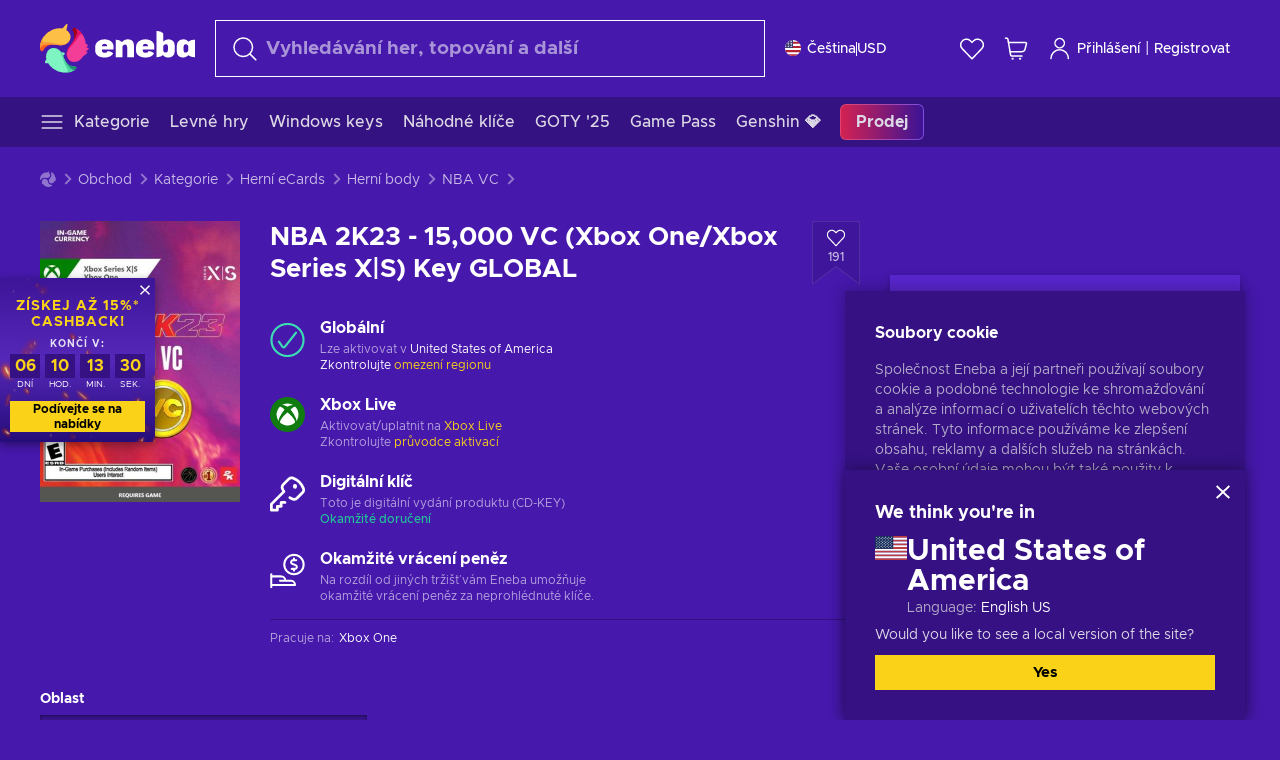

--- FILE ---
content_type: text/html; charset=utf-8
request_url: https://www.eneba.com/cs/xbox-nba-2k23-15-000-vc-xbox-one-xbox-series-x-s-key-global
body_size: 79965
content:
<!doctype html><html lang="cs-cz" dir="ltr"><head><meta charset="utf-8"><link rel="preconnect" href="https://static.eneba.games" crossorigin><link rel="preconnect" href="https://static.eneba.games"><link rel="dns-prefetch" href="https://static.eneba.games"><link rel="preconnect" href="https://products.eneba.games"><link rel="dns-prefetch" href="https://products.eneba.games"><link rel="dns-prefetch" href="https://slider.eneba.games"><link rel="dns-prefetch" href="https://www.google-analytics.com"><meta name="google" content="notranslate"><meta name="viewport" content="width=device-width,initial-scale=1"><meta name="mobile-web-app-capable" content="yes"><meta name="google" content="notranslate"/><meta name="verify-paysera" content="abd02ea22772c55bec6eccf85e74b33e"><meta name="application-name" content="Eneba"><link rel="icon" href="https://static.eneba.games/favicon.ico"/><link rel="search" type="application/opensearchdescription+xml" href="https://static.eneba.games/xml/opensearch.xml" title="Eneba"><title data-rh="true">Buy NBA 2K23 - 15,000 VC (Xbox One/Xbox Series X|S)! Cheap Price</title><meta data-rh="true" name="description" content="Cheap NBA 2K23 - 15,000 VC (Xbox One/Xbox Series X|S) key. Visit Eneba and buy game points for any game at the best price."/><meta data-rh="true" name="robots" content="index, follow, noarchive"/><meta data-rh="true" property="og:url" content="https://www.eneba.com/cs/xbox-nba-2k23-15-000-vc-xbox-one-xbox-series-x-s-key-global"/><meta data-rh="true" property="og:type" content="website"/><meta data-rh="true" property="og:title" content="Buy NBA 2K23 - 15,000 VC (Xbox One/Xbox Series X|S)! Cheap Price"/><meta data-rh="true" property="og:image" content="https://imgproxy.eneba.games/ZOH2OZoE5p8FilNd8pHDmdkehFh0yd7UqXVu1JbJOeo/rs:fit:300/ar:1/czM6Ly9wcm9kdWN0/cy5lbmViYS5nYW1l/cy9wcm9kdWN0cy84/Uzc2bEdhN0FfMHBD/cVVpRU1KLU1pQWp5/VUNGaDFkUlBfZEx6/VzZTZUNRLmpwZw"/><meta data-rh="true" property="og:description" content="Cheap NBA 2K23 - 15,000 VC (Xbox One/Xbox Series X|S) key. Visit Eneba and buy game points for any game at the best price."/><meta data-rh="true" property="og:site_name" content="ENEBA"/><meta data-rh="true" name="twitter:card" content="summary"/><meta data-rh="true" name="twitter:url" content="https://www.eneba.com/cs/xbox-nba-2k23-15-000-vc-xbox-one-xbox-series-x-s-key-global"/><meta data-rh="true" name="twitter:title" content="Buy NBA 2K23 - 15,000 VC (Xbox One/Xbox Series X|S)! Cheap Price"/><meta data-rh="true" name="twitter:description" content="Cheap NBA 2K23 - 15,000 VC (Xbox One/Xbox Series X|S) key. Visit Eneba and buy game points for any game at the best price."/><meta data-rh="true" name="twitter:image" content="https://imgproxy.eneba.games/ZOH2OZoE5p8FilNd8pHDmdkehFh0yd7UqXVu1JbJOeo/rs:fit:300/ar:1/czM6Ly9wcm9kdWN0/cy5lbmViYS5nYW1l/cy9wcm9kdWN0cy84/Uzc2bEdhN0FfMHBD/cVVpRU1KLU1pQWp5/VUNGaDFkUlBfZEx6/VzZTZUNRLmpwZw"/><link data-rh="true" rel="canonical" href="https://www.eneba.com/cs/xbox-nba-2k23-15-000-vc-xbox-one-xbox-series-x-s-key-global"/><script data-rh="true" >if (typeof window.__REACT_DEVTOOLS_GLOBAL_HOOK__ === 'object'){__REACT_DEVTOOLS_GLOBAL_HOOK__.inject = function() {};}</script><script data-rh="true" >
              window.dataLayer = window.dataLayer || [];
              function gtag() {
                dataLayer.push(arguments);
              }
              gtag('js', new Date());

              gtag('config', 'G-DLP0VZCBXJ', {
                'send_page_view': false,
              });
              gtag('config', 'AW-776435804', {
                'send_page_view': false,
                'allow_enhanced_conversions':true
              });
          </script><link rel="preload" as="font" type="font/woff2" href="https://static.eneba.games/fonts/Metropolis-Regular.woff2" crossorigin="anonymous"><link rel="preload" as="font" type="font/woff2" href="https://static.eneba.games/fonts/Metropolis-Medium.woff2" crossorigin="anonymous"><link rel="preload" as="font" type="font/woff2" href="https://static.eneba.games/fonts/Metropolis-Bold.woff2" crossorigin="anonymous"><meta name="apple-mobile-web-app-title" content="ENEBA" /><meta name="apple-mobile-web-app-capable" content="yes" /><meta name="apple-mobile-web-app-status-bar-style" content="default" /><meta name="theme-color" content="#4618AC" /><link rel="apple-touch-icon" sizes="180x180" href="https://static.eneba.games/icon_180x180.672f6c42cbee6bd46d0eba6650cd7653.png" /><link rel="apple-touch-icon" sizes="167x167" href="https://static.eneba.games/icon_167x167.4362240d0b73b91cb3551521ff928b0d.png" /><link rel="apple-touch-icon" sizes="152x152" href="https://static.eneba.games/icon_152x152.a0001af37c8ce8886d1ef539a4fa08e2.png" /><link rel="apple-touch-icon" sizes="120x120" href="https://static.eneba.games/icon_120x120.c83a3ffe7453fa546c106db7ccf53a7a.png" /><link rel="manifest" href="https://static.eneba.games/manifest.f2f1353c25e30ef77915c16ceab3a558.json" /><meta name="sentry-trace" content="b9d6da9be927f38c7fc2605e179b8902-c612730c1b236b0f-0" /><meta name="baggage" content="sentry-environment=production,sentry-release=eneba%3Awww%401.3449.0,sentry-public_key=458d6cf95f4e4bcfb9242f27f2b7371a,sentry-trace_id=b9d6da9be927f38c7fc2605e179b8902,sentry-sampled=false,sentry-sample_rand=0.6712685541744814,sentry-sample_rate=0.05" /><link data-chunk="main" rel="stylesheet" href="https://static.eneba.games/vendors.1d27957cd668257f4539e91b4247ef.65caf43a103bad3a6ca5.css"><link data-chunk="main" rel="stylesheet" href="https://static.eneba.games/main.91d2319cfa1639e6bb14.css"><link data-chunk="containers-ProductEntryPage" rel="stylesheet" href="https://static.eneba.games/1074.60473abc80b4bf6b032a.css"><link rel="preload" href="https://static.eneba.games/runtime~main.ca513c38ee9270ba2d2c.bundle.js" as="script"><link rel="preload" href="https://static.eneba.games/vendors.0bdc9e734f251b6f249814307e9d0e.2a322708e3e1c539ca31.bundle.js" as="script"><link rel="preload" href="https://static.eneba.games/vendors.adc9e534782c7eafbcefa07a9fe969.59636e16bad25dfef614.bundle.js" as="script"><link rel="preload" href="https://static.eneba.games/vendors.895677c156297fd2b8e8821d646937.459c6843404e112e1ee2.bundle.js" as="script"><link rel="preload" href="https://static.eneba.games/vendors.ac8653e0f0e6b79c5b13044f90f5eb.306ec4ad92d99ed672a6.bundle.js" as="script"><link rel="preload" href="https://static.eneba.games/vendors.68b1bc5ffe45a88ae0aebfe27e1a17.d7f700195e9ddeeba043.bundle.js" as="script"><link rel="preload" href="https://static.eneba.games/vendors.e33ca0a509558caab68b42f328abe9.32b3a4b9bbe9dc2bc540.bundle.js" as="script"><link rel="preload" href="https://static.eneba.games/vendors.cb93912359c344966d5b2467a36dfb.577344e831f45630dd75.bundle.js" as="script"><link rel="preload" href="https://static.eneba.games/vendors.05ded5b05988b42e1bf56761ef1e73.a070d809515d4b058cae.bundle.js" as="script"><link rel="preload" href="https://static.eneba.games/vendors.f94add6f263dea1bc00b25d05e7a43.db2c699b9c8ad9c38f23.bundle.js" as="script"><link rel="preload" href="https://static.eneba.games/vendors.f2f69ffd70a45ebcfa39734af5bd5d.2f163db0fffe263e1760.bundle.js" as="script"><link rel="preload" href="https://static.eneba.games/vendors.d2b5a21e9136f91d98aa6211d6b5d8.75ea049d812d7a7bf384.bundle.js" as="script"><link rel="preload" href="https://static.eneba.games/vendors.bf9d2d1bec39bc3b4be8f4b2ae179a.074d053d5e466906f929.bundle.js" as="script"><link rel="preload" href="https://static.eneba.games/vendors.dbdfcbd9f324d9079ccda315565965.304471c2c0f9404a0468.bundle.js" as="script"><link rel="preload" href="https://static.eneba.games/vendors.31507eaa823ba1dba9f15f651c52fc.8d22d81150f99f1edc61.bundle.js" as="script"><link rel="preload" href="https://static.eneba.games/vendors.b59db18d2bc55505974de931dd02ee.8c6122cc9e81ffee00fc.bundle.js" as="script"><link rel="preload" href="https://static.eneba.games/vendors.8d2cd68d525cb01552dd1b3dc69273.cef68327dd3ce074a73b.bundle.js" as="script"><link rel="preload" href="https://static.eneba.games/vendors.e5c66962b418cb204ef3e39524268b.be6661298aaeb1173e69.bundle.js" as="script"><link rel="preload" href="https://static.eneba.games/vendors.a34975a29095eff9f85d9c5a10ca6f.ef9b22647ebac945283c.bundle.js" as="script"><link rel="preload" href="https://static.eneba.games/vendors.c796ba7dc58b8a4aaa8e92e7c408b1.9f47752e8caec617e389.bundle.js" as="script"><link rel="preload" href="https://static.eneba.games/vendors.b1ffc3347330ecdef618b11683b9f7.afd42e0faf62346b694d.bundle.js" as="script"><link rel="preload" href="https://static.eneba.games/vendors.695c8b1c015451e31464f208ef923b.8dad3803eaa436b34775.bundle.js" as="script"><link rel="preload" href="https://static.eneba.games/vendors.7b281a509020eb304bfca88c7e8e91.8df6bd7c964e53747a56.bundle.js" as="script"><link rel="preload" href="https://static.eneba.games/vendors.5b7610f189762d8d30c11a7570b1e7.be8262c5ef68d199b5e0.bundle.js" as="script"><link rel="preload" href="https://static.eneba.games/vendors.877fc37669cb9960b62ee3b97e9e47.536ec2b9d884d2e635b4.bundle.js" as="script"><link rel="preload" href="https://static.eneba.games/vendors.3ba2081c7b6cab11a57d43475a0e8d.77b497b212ebffe5d187.bundle.js" as="script"><link rel="preload" href="https://static.eneba.games/vendors.60f18575141e05d86735f0a397c1ee.de723e4b078f4f20c5f6.bundle.js" as="script"><link rel="preload" href="https://static.eneba.games/vendors.0659f7678f20e64daeac62989e42ce.ff232feb44bdc47c9bc2.bundle.js" as="script"><link rel="preload" href="https://static.eneba.games/vendors.1d27957cd668257f4539e91b4247ef.86b053ae1ece5eb03e95.bundle.js" as="script"><link rel="preload" href="https://static.eneba.games/vendors.6a5293351615f6bccd21d8e3b9c6d2.745f118ba5015d107b6a.bundle.js" as="script"><link rel="preload" href="https://static.eneba.games/vendors.44e8c6f89effbf564d6c517894785e.ef0222eab1f13047e5aa.bundle.js" as="script"><link rel="preload" href="https://static.eneba.games/vendors.ae9cc15991766766a21bfcf789c2fb.5fbeefe7e887e4323fea.bundle.js" as="script"><link rel="preload" href="https://static.eneba.games/vendors.2b01e8355ea84f5544dcf57b981a53.d3e2d68dd499e5f77b7f.bundle.js" as="script"><link rel="preload" href="https://static.eneba.games/vendors.167177d0d07cb441dac047926068f6.e1d5a9fb41a88a21803c.bundle.js" as="script"><link rel="preload" href="https://static.eneba.games/vendors.c94f9df6f3f7bc69e76a374ce4cd3e.d4d201633792fc495c88.bundle.js" as="script"><link rel="preload" href="https://static.eneba.games/vendors.dd2cbd42488ba250cce0a396ba6e25.891b9a771f343c66c613.bundle.js" as="script"><link rel="preload" href="https://static.eneba.games/vendors.851bba9f6483ea3bad7c858cf1a14d.9c6d82dc0076a7d5645f.bundle.js" as="script"><link rel="preload" href="https://static.eneba.games/vendors.f72cc4528dfb3dc64303a005b18ace.e9cf212198b76597f3f9.bundle.js" as="script"><link rel="preload" href="https://static.eneba.games/vendors.86c0a389eedd6ad1a0b88b4b0a057e.5522cf8e19d58ba533cf.bundle.js" as="script"><link rel="preload" href="https://static.eneba.games/vendors.d10156b4ca7555d6a072f0322874a5.51c179791511f129b450.bundle.js" as="script"><link rel="preload" href="https://static.eneba.games/vendors.edb29670c9b602fa063a4af5474e30.9cc7ecdf37b4c07da717.bundle.js" as="script"><link rel="preload" href="https://static.eneba.games/vendors.b140b5471558f75042af64877517cf.decf3fb7cf97a5faf4f2.bundle.js" as="script"><link rel="preload" href="https://static.eneba.games/vendors.ebb0f7a865631839241b1eb4041730.ef408b50c0b40d2fe5d1.bundle.js" as="script"><link rel="preload" href="https://static.eneba.games/vendors.854c847329bd13e1b24f71799e2ecd.2699d00a4d431e50cc08.bundle.js" as="script"><link rel="preload" href="https://static.eneba.games/vendors.d3e52473e8766b50872fdda7837462.ab03e7f6cd622af219bb.bundle.js" as="script"><link rel="preload" href="https://static.eneba.games/vendors.eb1ea2b55eb985f370e91770c7ba81.d957d6cc11103d5da21f.bundle.js" as="script"><link rel="preload" href="https://static.eneba.games/vendors.13151f94df9edba6cb5544d32ce87a.12a1e5e0d526418350f0.bundle.js" as="script"><link rel="preload" href="https://static.eneba.games/vendors.d4b24cb8c4a0a500cff4d94b6f78a1.83e699f26a7d763baab6.bundle.js" as="script"><link rel="preload" href="https://static.eneba.games/vendors.5b8d055e33663e8b1c4434d679b4b9.d352a8039d0593131acd.bundle.js" as="script"><link rel="preload" href="https://static.eneba.games/vendors.6fbeba8356101efa150fd8b8cf5ab5.89fe3e1c70a9b4fa3ff8.bundle.js" as="script"><link rel="preload" href="https://static.eneba.games/vendors.e04ff7c0e862ef625a9ca3a07707b4.ae1b43db0f5ec72cbf8d.bundle.js" as="script"><link rel="preload" href="https://static.eneba.games/vendors.b0520527274c6ad33b2f3e745149a8.71e2ead6bbbe659e5b79.bundle.js" as="script"><link rel="preload" href="https://static.eneba.games/vendors.6c0f615c2c676aaf66277de0c20f89.d315dd991b14d5f61152.bundle.js" as="script"><link rel="preload" href="https://static.eneba.games/vendors.ddc7ac163e35d2338dc0238c9c5110.38611164a1e2fd8a7a0e.bundle.js" as="script"><link rel="preload" href="https://static.eneba.games/vendors.60867c243b1ff62c878f45feb90f15.ad6c8214cd6457588b27.bundle.js" as="script"><link rel="preload" href="https://static.eneba.games/vendors.a832e7264e554fc5538e9c630edd73.050564bdefce5281225e.bundle.js" as="script"><link rel="preload" href="https://static.eneba.games/vendors.c08f69fe204dcabed60b446ccbd6c1.226edfaa537d021f8e2a.bundle.js" as="script"><link rel="preload" href="https://static.eneba.games/vendors.eeff6503137ed22fea865f0a1a4d79.8ebf8e7a18bcc0517681.bundle.js" as="script"><link rel="preload" href="https://static.eneba.games/vendors.1efad098ea1530cd7aafade0f7b632.c24129ed09dced6e1b3a.bundle.js" as="script"><link rel="preload" href="https://static.eneba.games/vendors.0094a4d11808667f055f5ce7078f94.27396d24104bbd8ca28e.bundle.js" as="script"><link rel="preload" href="https://static.eneba.games/vendors.0f1f42b162a1e9ff64e2cfb7989afe.57898e87743fd732a563.bundle.js" as="script"><link rel="preload" href="https://static.eneba.games/vendors.d549b0b24b8897813b4fe2ea29f3fb.9705a1f4da8a820d2e71.bundle.js" as="script"><link rel="preload" href="https://static.eneba.games/main.1eb8da9805cc653358dc.bundle.js" as="script"><link rel="preload" href="https://static.eneba.games/vendors.a9dc3589b2341327b8894ecb3a09d3.fb4f2b2365a4822c6bbc.part.js" as="script"><link rel="preload" href="https://static.eneba.games/vendors.264554650f2a89241674fe11bbe112.f5babfdcdd57638f24df.part.js" as="script"><link rel="preload" href="https://static.eneba.games/vendors.0c549cea492168e11a876f383125d8.70725b5ae70159b51e0a.part.js" as="script"><link rel="preload" href="https://static.eneba.games/vendors.aa83d1b3231718024c4ed3c721e555.0e96116c1f3818149353.part.js" as="script"><link rel="preload" href="https://static.eneba.games/vendors.a3b4283cbe203b85279cd25f57bd93.1dd061590fbc511ddba7.part.js" as="script"><link rel="preload" href="https://static.eneba.games/vendors.531b1c2ae49271b483bff4d441409e.364c228b07aca0aa5bc2.part.js" as="script"><link rel="preload" href="https://static.eneba.games/vendors.3998a9d845a7bdf6ac1cd9d170172a.7508bf4e7c9065d6dc19.part.js" as="script"><link rel="preload" href="https://static.eneba.games/vendors.d38711ed819408c502ec172e3759a0.84e6b6bed3ac234f03a3.part.js" as="script"><link rel="preload" href="https://static.eneba.games/vendors.5f7800a60e7fb1d88a380641788fdd.88f1015f41655456140a.part.js" as="script"><link rel="preload" href="https://static.eneba.games/vendors.371d5dd110d616df23ccb2506e9c95.50706aceaa4946d75127.part.js" as="script"><link rel="preload" href="https://static.eneba.games/vendors.22cf6538c320de9affb8d1cd64a1d1.e5968c3a3e37b6681c6a.part.js" as="script"><link rel="preload" href="https://static.eneba.games/vendors.ed78a2cd6c7a0fa126cd756147bb03.db13ee351ad9ae4f8e31.part.js" as="script"><link rel="preload" href="https://static.eneba.games/7962.9eb1cbd0d92c64e8258c.part.js" as="script"><link rel="preload" href="https://static.eneba.games/containers-ProductEntryPage.43a679cf38a15ef5b16b.part.js" as="script"></head><body><noscript class="noJs"><img width="33" src="https://static.eneba.games/jsEnable.svg" alt="Js disabled"/><div>If you’re seeing this message, that means <strong>JavaScript has been disabled on your browser</strong>. Please enable JS to make this app work.</div></noscript><div id="app"><header class="h2DMqW"><div class="VZWwFk"><a class="jfM2eM" title="Eneba" aria-label="Eneba" href="/cs/"><img src="https://static.eneba.games/branding/v2/logoFull.svg" alt="Eneba logo" decoding="async"/></a><form class="TbbCET" action="/cs/store/all"><div class="Rlxi49"><svg width="24" height="24" viewBox="0 0 24 24" fill="none" xmlns="http://www.w3.org/2000/svg" class="guWAyx" style="max-width:24px;min-width:24px;height:auto"><g clip-path="url(#svg-a569c57c2371d97aff5702b1d52a7c91__a)"><path d="M17 17L22.7499 22.75" stroke="currentColor" stroke-width="1.5" stroke-linecap="round" stroke-linejoin="round"></path><path d="M1 10.25C1 12.7033 1.97455 15.056 3.70926 16.7907C5.44397 18.5254 7.79675 19.5 10.25 19.5C12.7033 19.5 15.056 18.5254 16.7907 16.7907C18.5254 15.056 19.5 12.7033 19.5 10.25C19.5 7.79675 18.5254 5.44397 16.7907 3.70926C15.056 1.97455 12.7033 1 10.25 1C7.79675 1 5.44397 1.97455 3.70926 3.70926C1.97455 5.44397 1 7.79675 1 10.25Z" stroke="currentColor" stroke-width="1.5" stroke-linecap="round" stroke-linejoin="round"></path></g><defs><clipPath id="svg-a569c57c2371d97aff5702b1d52a7c91__a"><rect width="24" height="24" fill="white"></rect></clipPath></defs></svg><div class="STlYg7"><input type="search" name="text" aria-label="Vyhledávání" placeholder="Vyhledávání her, topování a další" autoComplete="off" class="s0H2qC" autoCorrect="off" value=""/><button type="button" class="LmQc_n UcppOh" aria-label="Vymazat hledaný text" title="Vymazat hledaný text" aria-hidden="true"><svg xmlns="http://www.w3.org/2000/svg" width="14" height="14" viewBox="0 0 14 14" class="" style="max-width:16px;min-width:16px;height:auto"><path fill="currentColor" fill-rule="evenodd" d="M14 1.67L12.59.31 7 5.69 1.41.31 0 1.67l5.59 5.37L0 12.42l1.41 1.36L7 8.4l5.59 5.38L14 12.42 8.41 7.04z"></path></svg></button></div><div class="Knzg75"><button type="button" aria-label="Zavřít" class="vtctpJ"><svg xmlns="http://www.w3.org/2000/svg" width="14" height="14" viewBox="0 0 14 14" class="" style="max-width:16px;min-width:16px;height:auto"><path fill="currentColor" fill-rule="evenodd" d="M14 1.67L12.59.31 7 5.69 1.41.31 0 1.67l5.59 5.37L0 12.42l1.41 1.36L7 8.4l5.59 5.38L14 12.42 8.41 7.04z"></path></svg></button></div></div></form><div class="CjrngX"><button class="IrsXHn P9RW96 w6wAha" title="Nastavení" aria-label="Nastavení" type="button"><span><span class="W_jtsk"><img src="https://static.eneba.games/flags/lang/v2/united_states.svg" alt="united_states" height="16" width="16"/></span></span><span><span class="CWVp7R"><span>Čeština</span><span class="E2fm8y"></span><span class="hpg3x5">USD</span></span></span></button></div><div class="AD7rWk"><a class="Cm8Xkx" aria-label="Seznam přání" title="Seznam přání" href="/cs/favorites/wishlist"><svg viewBox="0 0 24 24" height="24" width="24" xmlns="http://www.w3.org/2000/svg" stroke-width="1.5" class="" style="max-width:24px;min-width:24px;height:auto"><path d="M12,21.844l-9.588-10A5.672,5.672,0,0,1,1.349,5.293h0a5.673,5.673,0,0,1,9.085-1.474L12,5.384l1.566-1.565a5.673,5.673,0,0,1,9.085,1.474h0a5.673,5.673,0,0,1-1.062,6.548Z" fill="none" stroke="currentColor" stroke-linecap="round" stroke-linejoin="round"></path></svg></a></div><div class="Ycu3Cv"><div class="FPzK0g"><button type="button" class="HWYfxM" aria-label="Můj nákupní košík" title="Můj nákupní košík"><svg width="16" height="16" viewBox="0 0 16 16" fill="none" xmlns="http://www.w3.org/2000/svg" class="" style="max-width:24px;min-width:24px;height:auto"><path d="M12 12.7499H5.386C5.1498 12.75 4.9212 12.6664 4.74067 12.5139C4.5602 12.3615 4.43953 12.1502 4.4 11.9173L2.642 1.58395C2.60233 1.35119 2.4816 1.13996 2.30113 0.987686C2.12067 0.835406 1.89213 0.7519 1.656 0.751953H1" stroke="currentColor" stroke-linecap="round" stroke-linejoin="round"></path><path d="M10.75 14.75C10.8881 14.75 11 14.6381 11 14.5C11 14.3619 10.8881 14.25 10.75 14.25" stroke="currentColor"></path><path d="M10.75 14.75C10.6119 14.75 10.5 14.6381 10.5 14.5C10.5 14.3619 10.6119 14.25 10.75 14.25" stroke="currentColor"></path><path d="M5.75 14.75C5.88807 14.75 6 14.6381 6 14.5C6 14.3619 5.88807 14.25 5.75 14.25" stroke="currentColor"></path><path d="M5.75 14.75C5.61193 14.75 5.5 14.6381 5.5 14.5C5.5 14.3619 5.61193 14.25 5.75 14.25" stroke="currentColor"></path><path d="M4.03141 9.75007H12.0787C12.5247 9.75001 12.9578 9.60094 13.3093 9.32647C13.6608 9.05207 13.9105 8.66801 14.0187 8.23541L14.9854 4.36873C15.0038 4.29499 15.0052 4.21802 14.9895 4.14366C14.9737 4.0693 14.9412 3.99952 14.8944 3.93961C14.8476 3.87971 14.7878 3.83126 14.7194 3.79795C14.6511 3.76465 14.5761 3.74736 14.5001 3.7474H3.01075" stroke="currentColor" stroke-linecap="round" stroke-linejoin="round"></path></svg></button></div></div><div class="CnCqo4"><div class="IdNVkT"><div class="LK3Lbs"><button type="button" class="SswY4b" aria-label="Přihlášení"><svg xmlns="http://www.w3.org/2000/svg" fill="none" viewBox="0 0 24 25" class="akLLQR" style="max-width:24px;min-width:24px;height:auto"><path fill="currentColor" fill-rule="evenodd" d="M11.667 1.75a5.417 5.417 0 1 0 0 10.834 5.417 5.417 0 0 0 0-10.834Zm-2.77 2.647a3.917 3.917 0 1 1 5.54 5.54 3.917 3.917 0 0 1-5.54-5.54ZM6.07 16.902A7.917 7.917 0 0 1 19.583 22.5a.75.75 0 0 0 1.5 0 9.417 9.417 0 1 0-18.833 0 .75.75 0 0 0 1.5 0c0-2.1.834-4.113 2.319-5.598Z" clip-rule="evenodd"></path></svg></button><button type="button" class="WCOJA9 i6JfOD"></button><div class="pbTbh2 i6JfOD dZDP_j OA_icT"><div class="VR8IOr"><div class="q53Fz_"><a href="https://my.eneba.com/cs/login?ref=%2Fcs%2Fxbox-nba-2k23-15-000-vc-xbox-one-xbox-series-x-s-key-global" class="IE00Tb" rel="noopener nofollow">Přihlášení</a><a href="https://my.eneba.com/cs/registration?ref=%2Fcs%2Fxbox-nba-2k23-15-000-vc-xbox-one-xbox-series-x-s-key-global" class="DZjdut" rel="noopener nofollow">Registrovat</a></div><button class="si6gif W2PhV9" aria-label="Zavřít" type="button"><span><span><svg xmlns="http://www.w3.org/2000/svg" width="14" height="14" viewBox="0 0 14 14" class="" style="max-width:14px;min-width:14px;height:auto"><path fill="currentColor" fill-rule="evenodd" d="M14 1.67L12.59.31 7 5.69 1.41.31 0 1.67l5.59 5.37L0 12.42l1.41 1.36L7 8.4l5.59 5.38L14 12.42 8.41 7.04z"></path></svg></span></span></button></div><ul class="H4JCDf"></ul></div></div><a href="https://my.eneba.com/cs/login?ref=%2Fcs%2Fxbox-nba-2k23-15-000-vc-xbox-one-xbox-series-x-s-key-global" class="M4h6iN" rel="noopener nofollow"><svg xmlns="http://www.w3.org/2000/svg" fill="none" viewBox="0 0 24 25" class="" style="max-width:24px;min-width:24px;height:auto"><path fill="currentColor" fill-rule="evenodd" d="M11.667 1.75a5.417 5.417 0 1 0 0 10.834 5.417 5.417 0 0 0 0-10.834Zm-2.77 2.647a3.917 3.917 0 1 1 5.54 5.54 3.917 3.917 0 0 1-5.54-5.54ZM6.07 16.902A7.917 7.917 0 0 1 19.583 22.5a.75.75 0 0 0 1.5 0 9.417 9.417 0 1 0-18.833 0 .75.75 0 0 0 1.5 0c0-2.1.834-4.113 2.319-5.598Z" clip-rule="evenodd"></path></svg>Přihlášení</a><span class="QVYEXB"> | </span><a href="https://my.eneba.com/cs/registration?ref=%2Fcs%2Fxbox-nba-2k23-15-000-vc-xbox-one-xbox-series-x-s-key-global" class="M4h6iN" rel="noopener nofollow">Registrovat</a></div></div></div><button type="button" class="cYd4I9" aria-label="Menu"><span class="EYZpnJ"></span></button><div class="BEd3lu"><nav class="JjgYZ4"><ul class="osK4dT d3kAJw P8rtGW l0hbuc"><li class="MPoNoS d3kAJw wntHyQ"><a class="CXBJWf d3kAJw wntHyQ fmzLYJ" href="/cs/store/all"><svg viewBox="0 0 24 24" height="24" width="24" xmlns="http://www.w3.org/2000/svg" stroke-width="1.5" class="KcSglD" style="max-width:24px;min-width:24px;height:auto"><path d="M2.25 18.003L21.75 18.003" fill="none" stroke="currentColor" stroke-linecap="round" stroke-linejoin="round"></path><path d="M2.25 12.003L21.75 12.003" fill="none" stroke="currentColor" stroke-linecap="round" stroke-linejoin="round"></path><path d="M2.25 6.003L21.75 6.003" fill="none" stroke="currentColor" stroke-linecap="round" stroke-linejoin="round"></path></svg><span>Kategorie</span></a></li><li class="MPoNoS d3kAJw"><a class="CXBJWf d3kAJw fmzLYJ" href="/cs/promo/cheap-games?itm_source=eneba&amp;itm_medium=navigation&amp;itm_campaign=cheap_games"><span>Levné hry</span></a></li><li class="MPoNoS d3kAJw"><a class="CXBJWf d3kAJw fmzLYJ" href="/cs/store/windows-keys?itm_source=eneba&amp;itm_medium=navigation&amp;itm_campaign=windows"><span>Windows keys</span></a></li><li class="MPoNoS d3kAJw"><a class="CXBJWf d3kAJw fmzLYJ" href="/cs/promo/random-steam-keys?itm_source=eneba&amp;itm_medium=navigation&amp;itm_campaign=Random_key_box"><span>Náhodné klíče</span></a></li><li class="MPoNoS d3kAJw"><a class="CXBJWf d3kAJw fmzLYJ" href="/cs/promo/game-awards-2025?itm_source=eneba&amp;itm_medium=navigation&amp;itm_campaign=game_awards_25"><span>GOTY &#x27;25</span></a></li><li class="MPoNoS d3kAJw"><a class="CXBJWf d3kAJw fmzLYJ" href="/cs/store/xbox-game-pass?itm_source=eneba&amp;itm_medium=navigation&amp;itm_campaign=xbox_game_pass"><span>Game Pass</span></a></li><li class="MPoNoS d3kAJw"><a class="CXBJWf d3kAJw fmzLYJ" href="/cs/top-up-genshin-impact-genesis-crystals-global?itm_source=eneba&amp;itm_medium=navigation&amp;itm_campaign=Genshin_Impact"><span>Genshin 💎</span></a></li><li class="MPoNoS d3kAJw"><a class="CXBJWf d3kAJw l_MeyN fmzLYJ" href="/cs/sales/january-savings-sale?itm_source=eneba&amp;itm_medium=navigation&amp;itm_campaign=january_sale_2026"><span>Prodej</span></a></li></ul></nav></div></header><main class="YGeqb0 ECidMT"><div class="dMZWSu"><div class="xrzbGC"><div class="YJkwuG"><ul class="G2NugX lhwX_J" itemscope="" itemType="https://schema.org/BreadcrumbList"><li><a class="EEByYe" title="Eneba" href="/cs/"><svg xmlns="http://www.w3.org/2000/svg" viewBox="0 0 69 69" class="" style="max-width:16px;min-width:16px;height:auto"><path fill="#fdbf45" d="M42.8 14.1c-1.2-2.4-3-4.4-5.3-5.7.1-.2.2-.3.3-.5.5-.5.6-1.2.4-1.8-.1-.5 0-1 .3-1.3.3-.4.4-.9.3-1.4-.1-.3 0-.6.1-.9.3-.7.7-1.8-.1-2.3-.9-.5-2.2.7-2.7 1.7-.2.3-.4.6-.8.7-.7.3-1.2.8-1.4 1.5-.1.4-.4.8-.9 1-.6.2-1 .7-1.3 1.2-4.8-.7-9.6-.1-14 1.8-5.1 2.1-9.5 5.5-12.8 9.8C1.6 22.8-.2 28.7 0 34.7c0 4 3.5 5.1 5.3 1.6 2.9-5.9 10.3-8.2 18.7-6.9.5.1.9.1 1.4.2 3 .6 6.2.6 9.2-.3 2.4-.7 4.5-2 6.2-3.8 1.5-1.6 2.5-3.5 2.9-5.6.3-1.9 0-4-.9-5.8z"></path><path fill="#f33d96" d="M66.1 33.2c3.7-2.8 3.2-4.5-.5-4.8-.3-3.2-1-6.3-2.3-9.3-2.4-5.5-6.6-10-11.9-12.8-3.4-2-6.2.5-4 3.8 3.4 5.1 2.2 12.1-2.4 18.3-.6.8-1.2 1.6-1.9 2.3-2.1 2.3-3.6 5.1-4.4 8.1-.6 2.4-.6 4.9.2 7.2.6 2.1 1.8 3.9 3.4 5.3 1.5 1.3 3.5 2.1 5.5 2.2 4.5.2 8.9-1.7 11.9-5.2.8-.9 1.5-1.8 2.1-2.8.2-.3.4-.5.7-.7 6.4-3.8 7.1-5.9 3.1-6.3 5.5-3.4 5.4-5.2.5-5.3z"></path><path fill="#7ef4c3" d="M49 59.5c-6.5.4-12.1-4.6-15.2-12.4-.2-.5-.4-1.1-.6-1.6L33 45c2.2-1.6 2.9-2.9 2.2-3.8-.6-.8-2.2-1.2-5-1.4a14.39 14.39 0 00-8.3-5.7c-2.1-.5-4.3-.4-6.3.4-1.9.7-3.6 1.9-4.7 3.6-2.3 3.4-2.9 7.7-1.8 11.6-1.6 2.2-2.3 3.8-2.1 4.7.2 1.1 1.7 1.3 4.4.6a29.29 29.29 0 0021.7 13.7c6 .6 12-.8 17.1-4h-.1.1c3.5-1.8 2.7-5.5-1.2-5.2z"></path></svg></a></li><li itemProp="itemListElement" itemscope="" itemType="https://schema.org/ListItem"><a href="/cs/store/all">Obchod</a><meta itemscope="" itemType="https://schema.org/WebPage" itemProp="item" itemID="/cs/store/all" content="Obchod"/><meta itemProp="name" content="Obchod"/><meta itemProp="position" content="1"/></li><li itemProp="itemListElement" itemscope="" itemType="https://schema.org/ListItem"><a href="/cs/store/all">Kategorie</a><meta itemscope="" itemType="https://schema.org/WebPage" itemProp="item" itemID="/cs/store/all" content="Kategorie"/><meta itemProp="name" content="Kategorie"/><meta itemProp="position" content="2"/></li><li itemProp="itemListElement" itemscope="" itemType="https://schema.org/ListItem"><a href="/cs/store/gaming-gift-cards">Herní eCards</a><meta itemscope="" itemType="https://schema.org/WebPage" itemProp="item" itemID="/cs/store/gaming-gift-cards" content="Herní eCards"/><meta itemProp="name" content="Herní eCards"/><meta itemProp="position" content="3"/></li><li itemProp="itemListElement" itemscope="" itemType="https://schema.org/ListItem"><a href="/cs/store/game-points">Herní body</a><meta itemscope="" itemType="https://schema.org/WebPage" itemProp="item" itemID="/cs/store/game-points" content="Herní body"/><meta itemProp="name" content="Herní body"/><meta itemProp="position" content="4"/></li><li itemProp="itemListElement" itemscope="" itemType="https://schema.org/ListItem"><a href="/cs/store/nba-vc">NBA VC</a><meta itemscope="" itemType="https://schema.org/WebPage" itemProp="item" itemID="/cs/store/nba-vc" content="NBA VC"/><meta itemProp="name" content="NBA VC"/><meta itemProp="position" content="5"/></li><li itemProp="itemListElement" itemscope="" itemType="https://schema.org/ListItem">NBA 2K23 - 15,000 VC (Xbox One/Xbox Series X|S) Key GLOBAL<meta itemProp="name" content="NBA 2K23 - 15,000 VC (Xbox One/Xbox Series X|S) Key GLOBAL"/><meta itemProp="position" content="6"/></li></ul></div><div class="O8Oi6F"><div class="vOtMzl yDlYN_"><div class="NmLtpe"><picture><source media="(max-width: 930px)" srcSet="https://imgproxy.eneba.games/HMhFLGwi0cNAzxaBKhdtlYqz7lMJy3jSuAZL1KSusWI/rs:fit:72/ar:1/czM6Ly9wcm9kdWN0/cy5lbmViYS5nYW1l/cy9wcm9kdWN0cy84/Uzc2bEdhN0FfMHBD/cVVpRU1KLU1pQWp5/VUNGaDFkUlBfZEx6/VzZTZUNRLmpwZw 1x, https://imgproxy.eneba.games/wB9cv0eumECjxndrkCTq19uYXCHp6Y3wIgHn8ZXmEZM/rs:fit:144/ar:1/czM6Ly9wcm9kdWN0/cy5lbmViYS5nYW1l/cy9wcm9kdWN0cy84/Uzc2bEdhN0FfMHBD/cVVpRU1KLU1pQWp5/VUNGaDFkUlBfZEx6/VzZTZUNRLmpwZw 2x"/><source media="(min-width: 931px)" srcSet="https://imgproxy.eneba.games/ZOH2OZoE5p8FilNd8pHDmdkehFh0yd7UqXVu1JbJOeo/rs:fit:300/ar:1/czM6Ly9wcm9kdWN0/cy5lbmViYS5nYW1l/cy9wcm9kdWN0cy84/Uzc2bEdhN0FfMHBD/cVVpRU1KLU1pQWp5/VUNGaDFkUlBfZEx6/VzZTZUNRLmpwZw 1x, https://imgproxy.eneba.games/HFZhQyc3Sklbp6xnbQpX_wU07NH1No2wC_O0jtSEchk/rs:fit:600/ar:1/czM6Ly9wcm9kdWN0/cy5lbmViYS5nYW1l/cy9wcm9kdWN0cy84/Uzc2bEdhN0FfMHBD/cVVpRU1KLU1pQWp5/VUNGaDFkUlBfZEx6/VzZTZUNRLmpwZw 2x"/><img src="https://imgproxy.eneba.games/ZOH2OZoE5p8FilNd8pHDmdkehFh0yd7UqXVu1JbJOeo/rs:fit:300/ar:1/czM6Ly9wcm9kdWN0/cy5lbmViYS5nYW1l/cy9wcm9kdWN0cy84/Uzc2bEdhN0FfMHBD/cVVpRU1KLU1pQWp5/VUNGaDFkUlBfZEx6/VzZTZUNRLmpwZw" draggable="false" decoding="async" srcSet="https://imgproxy.eneba.games/ZOH2OZoE5p8FilNd8pHDmdkehFh0yd7UqXVu1JbJOeo/rs:fit:300/ar:1/czM6Ly9wcm9kdWN0/cy5lbmViYS5nYW1l/cy9wcm9kdWN0cy84/Uzc2bEdhN0FfMHBD/cVVpRU1KLU1pQWp5/VUNGaDFkUlBfZEx6/VzZTZUNRLmpwZw 1x, https://imgproxy.eneba.games/HFZhQyc3Sklbp6xnbQpX_wU07NH1No2wC_O0jtSEchk/rs:fit:600/ar:1/czM6Ly9wcm9kdWN0/cy5lbmViYS5nYW1l/cy9wcm9kdWN0cy84/Uzc2bEdhN0FfMHBD/cVVpRU1KLU1pQWp5/VUNGaDFkUlBfZEx6/VzZTZUNRLmpwZw 2x" alt="NBA 2K23 - 15,000 VC (Xbox One/Xbox Series X|S) Key GLOBAL" class="sOc4ri"/></picture></div><div class="bTeeEr"><div class="WYO9Uq"><div><div class="iS82Wi"><span><h1 class="C68dpx">NBA 2K23 - 15,000 VC (Xbox One/Xbox Series X|S) Key GLOBAL</h1></span></div></div><div class="dPzCej"><span class="KNCVaE"><button class="jTNWAp EB155Z" disabled="" aria-label="Přidat do seznamu přání - NBA 2K23 - 15,000 VC (Xbox One/Xbox Series X|S) Key GLOBAL" type="button"><span><span class="YEyK6U"><svg xmlns="http://www.w3.org/2000/svg" fill="none" viewBox="0 0 48 64" width="4.8em"><mask id="b420f7127dd971eda66fe536093197e2__a" fill="currentColor"><path fill-rule="evenodd" d="M48 0H0v64l24-17.87L48 64V0Z" clip-rule="evenodd"></path></mask><path fill="currentColor" fill-rule="evenodd" d="M48 0H0v64l24-17.87L48 64V0Z" clip-rule="evenodd" class="P14KYS"></path><path fill="currentColor" d="M0 0v-1h-1v1h1Zm48 0h1v-1h-1v1ZM0 64h-1v2l1.6-1.2L0 64Zm24-17.87.6-.8-.6-.44-.6.44.6.8ZM48 64l-.6.8L49 66v-2h-1ZM0 1h48v-2H0v2Zm1 63V0h-2v64h2Zm-.4.8 24-17.86-1.2-1.6-24 17.86 1.2 1.6Zm22.8-17.86 24 17.86 1.2-1.6-24-17.87-1.2 1.6ZM47 0v64h2V0h-2Z" mask="url(#b420f7127dd971eda66fe536093197e2__a)" class="xNZEk7"></path></svg><span class="d5vErR"><svg xmlns="http://www.w3.org/2000/svg" width="32" height="32" viewBox="0 0 32 32" class="QZYzul" style="max-width:2.4em;min-width:2.4em;height:auto"><path fill="currentColor" d="M16 32c-4.27 0-8.3-1.66-11.31-4.69A15.96 15.96 0 0 1 2.46 7.48a16.06 16.06 0 0 1 6.38-5.8l1.35 2.69A13.04 13.04 0 0 0 3 16c0 7.17 5.83 13 13 13a13.01 13.01 0 0 0 5.81-24.63l1.35-2.68A16.05 16.05 0 0 1 32 16c0 4.27-1.66 8.3-4.69 11.31S20.27 32 16 32z"></path></svg></span></span></span></button></span></div></div></div><div class="nGgCiK"></div><div class="GgpGuW"><div class="inMrwE"><div class="dw8h15 trustpilot-widget" data-locale="cs-CZ" data-template-id="5419b732fbfb950b10de65e5" data-businessunit-id="5bb45f34e5793500017408eb" data-style-height="24px" data-style-width="100%" data-theme="dark" data-review-languages="cs-CZ" data-stars="4,5"><a href="https://www.trustpilot.com/review/eneba.com" target="_blank" rel="noreferrer noopener nofollow" aria-label="Trustpilot"></a></div></div></div><div class="nt5C9V"><div class="gvedIS"><div class="bYSjL9 xC0HwJ" style="min-height:150px"></div><div class="bYSjL9 xC0HwJ" style="min-height:150px"></div></div></div><div class="WrWz9A"><div class="nrgPka HBl2Nl"><ul class="nXeJ04 HBl2Nl"><li><svg xmlns="http://www.w3.org/2000/svg" fill="none" viewBox="0 0 24 24" class="mj6tQW ZKeeyB" style="max-width:35px;min-width:35px;height:auto"><path fill="currentColor" fill-rule="evenodd" d="M12 .25a11.75 11.75 0 1 0 0 23.5 11.75 11.75 0 0 0 0-23.5Zm-7.25 4.5a10.25 10.25 0 1 1 14.5 14.5 10.25 10.25 0 0 1-14.5-14.5Zm13.7 2.66a.75.75 0 0 0-1.17-.93l-7.67 9.7v.01a.28.28 0 0 1-.46-.01v-.02l-2.4-3.4a.75.75 0 0 0-1.23.87l2.4 3.4a1.78 1.78 0 0 0 2.87.08l7.67-9.7Z" clip-rule="evenodd"></path></svg><div><strong class="cEhl9f">Globální</strong><span class="Xf_hVy">Lze aktivovat v <span>Spojené státy americké</span></span><div class="Xf_hVy"><span class="bUVMYP">Zkontrolujte <button type="button" class="link">omezení regionu</button></span></div></div></li><li><a class="mj6tQW" aria-label="Načíst další - Xbox Live" href="/cs/store?drms[]=xbox"><img src="https://products.eneba.games/drms/v1/xbox.svg" width="35px" alt="Xbox Live"/></a><div><strong class="cEhl9f">Xbox Live</strong><span class="Xf_hVy">Aktivovat/uplatnit na <a href="https://www.xbox.com/" class="link" rel="noreferrer noopener nofollow" target="_blank">Xbox Live</a><br/>Zkontrolujte <a href="/cs/support/article/xbox-game-key-activation">průvodce aktivací</a></span></div></li><li><svg xmlns="http://www.w3.org/2000/svg" width="42" height="41.99" viewBox="0 0 42 41.99" class="mj6tQW" style="max-width:35px;min-width:35px;height:auto"><ellipse cx="2.46" cy="2.95" rx="2.46" ry="2.95" fill="currentColor" transform="translate(27.52 8.85)"></ellipse><path d="M41.55 13.6a23.93 23.93 0 00-5.16-8.1A23.38 23.38 0 0028.33.42a6.6 6.6 0 00-7 1.49L14.9 8.33a6.57 6.57 0 00-1.37 7.28c.34.76.7 1.5 1.1 2.22L.48 31.97A1.64 1.64 0 000 33.13v7.22A1.64 1.64 0 001.64 42h7.22a1.64 1.64 0 001.64-1.64V37.4h2.95a1.64 1.64 0 001.64-1.65V32.8h2.96a1.64 1.64 0 100-3.28h-4.6a1.64 1.64 0 00-1.64 1.64v2.95H8.86a1.64 1.64 0 00-1.64 1.65v2.95H3.28v-4.9l14.55-14.55a1.64 1.64 0 00.24-2.01 26.55 26.55 0 01-1.55-2.98 3.27 3.27 0 01.69-3.62l6.44-6.4a3.31 3.31 0 013.5-.75 20.09 20.09 0 016.92 4.32 20.64 20.64 0 014.42 6.99 3.26 3.26 0 01-.73 3.5l-6.52 6.49a3.3 3.3 0 01-3.61.7 21.3 21.3 0 01-2.96-1.51 1.64 1.64 0 00-1.71 2.8 24.59 24.59 0 003.4 1.74 6.58 6.58 0 007.2-1.4l6.51-6.5a6.54 6.54 0 001.48-7.02z" fill="currentColor"></path></svg><div><strong class="cEhl9f">Digitální klíč</strong><span class="Xf_hVy">Toto je digitální vydání produktu (CD-KEY)</span><span class="Xf_hVy H7kSLu">Okamžité doručení</span></div></li><li><svg fill="none" xmlns="http://www.w3.org/2000/svg" viewBox="0 0 26 26" class="mj6tQW" style="max-width:35px;min-width:35px;height:auto"><path d="M1 15.399v9.6M1 23.399h17.599a3.2 3.2 0 0 0-3.2-3.2h-4a3.2 3.2 0 0 0-3.2-3.2H1M7.4 20.198h4M19.508 4.978h-2.315a1.483 1.483 0 0 0-1.525 1.44 1.44 1.44 0 0 0 .96 1.334l2.346.896a1.44 1.44 0 0 1 .96 1.333 1.483 1.483 0 0 1-1.525 1.44h-2.314M17.8 4.979V3.667M17.8 12.733V11.42" stroke="currentColor" stroke-width="1.5" stroke-linecap="round" stroke-linejoin="round"></path><path d="M10.6 8.2a7.2 7.2 0 1 0 14.4 0 7.2 7.2 0 0 0-14.4 0Z" stroke="currentColor" stroke-width="1.5" stroke-linecap="round" stroke-linejoin="round"></path></svg><div><strong><span class="cEhl9f">Okamžité vrácení peněz</span></strong><span class="Xf_hVy PvQayo">Na rozdíl od jiných tržišť vám Eneba umožňuje okamžité vrácení peněz za neprohlédnuté klíče.</span></div></li></ul><div class="onFZLe bqzI9h"><div class="Xf_hVy">Pracuje na<!-- -->:</div><ul class="oBo9oN"><li>Xbox One</li></ul></div></div></div><div class="Q56p4c"><div class="uYcPNC"><div class="bYSjL9" style="min-height:20px;width:100px"></div><div class="bYSjL9" style="min-height:40px;width:300px"></div><ul class="XBc__2"><li class="vo4RsO"><div class="bYSjL9" style="min-height:120px"></div></li><li class="vo4RsO"><div class="bYSjL9" style="min-height:120px"></div></li><li class="vo4RsO"><div class="bYSjL9" style="min-height:120px"></div></li><li class="vo4RsO"><div class="bYSjL9" style="min-height:120px"></div></li><li class="vo4RsO"><div class="bYSjL9" style="min-height:120px"></div></li><li class="vo4RsO"><div class="bYSjL9" style="min-height:120px"></div></li><li class="vo4RsO"><div class="bYSjL9" style="min-height:120px"></div></li><li class="vo4RsO"><div class="bYSjL9" style="min-height:120px"></div></li><li class="vo4RsO"><div class="bYSjL9" style="min-height:120px"></div></li><li class="vo4RsO"><div class="bYSjL9" style="min-height:120px"></div></li><li class="vo4RsO"><div class="bYSjL9" style="min-height:120px"></div></li><li class="vo4RsO"><div class="bYSjL9" style="min-height:120px"></div></li><li class="vo4RsO"><div class="bYSjL9" style="min-height:120px"></div></li><li class="vo4RsO"><div class="bYSjL9" style="min-height:120px"></div></li><li class="vo4RsO"><div class="bYSjL9" style="min-height:120px"></div></li><li class="vo4RsO"><div class="bYSjL9" style="min-height:120px"></div></li><li class="vo4RsO"><div class="bYSjL9" style="min-height:120px"></div></li><li class="vo4RsO"><div class="bYSjL9" style="min-height:120px"></div></li><li class="vo4RsO"><div class="bYSjL9" style="min-height:120px"></div></li><li class="vo4RsO"><div class="bYSjL9" style="min-height:120px"></div></li></ul></div></div><div class="cMe9D4"><div class="gbMolu"><div><svg xmlns="http://www.w3.org/2000/svg" width="15" height="15" viewBox="0 0 15 15" class="" style="max-width:20px;min-width:20px;height:auto"><path fill="#FAC917" fill-rule="nonzero" d="M7.5 0a7.5 7.5 0 1 0 0 15 7.5 7.5 0 0 0 0-15zm1.56 11.62c-.39.16-.7.27-.92.35-.23.08-.5.12-.8.12a1.6 1.6 0 0 1-1.1-.34 1.1 1.1 0 0 1-.38-.87 3.15 3.15 0 0 1 .12-.9l.48-1.7.11-.47c.03-.15.04-.28.04-.4 0-.22-.04-.37-.13-.46-.1-.08-.26-.12-.52-.12-.12 0-.25.01-.38.05L5.24 7l.13-.52c.32-.13.62-.24.9-.33.3-.1.57-.14.83-.14.46 0 .82.11 1.07.34.25.22.38.51.38.87a5.08 5.08 0 0 1-.12.9l-.48 1.7a4.81 4.81 0 0 0-.16.87c0 .23.05.38.16.46.1.09.27.13.52.13a2.26 2.26 0 0 0 .72-.17l-.13.52zm-.08-6.9c-.23.2-.5.3-.81.3-.32 0-.59-.1-.82-.3a1 1 0 0 1-.33-.76 1 1 0 0 1 .33-.76c.23-.21.5-.32.82-.32.31 0 .58.1.8.32a1 1 0 0 1 .34.76 1 1 0 0 1-.33.76z"></path></svg></div><div><strong>Důležité upozornění<!-- -->: </strong><ul><li class="SyTWH2">Make sure you own the base game on your Xbox One/ Xbox Series X|S console before purchasing this code. The product works ONLY in countries that have XBOX LIVE service available: https://www.xbox.com/en-US/live/countries . Make sure that your account and IP is LOCATED in one of the supported countries! The game no longer supports online features!</li></ul></div></div><div class="kOPtpR"><div class="pGQucB"><h2 class="ETTVui">Doporučené nabídky<!-- --> <span class="LWVoqN FMySA1"><svg xmlns="http://www.w3.org/2000/svg" fill="none" viewBox="0 0 14 14" class="" style="max-width:16px;min-width:16px;height:auto"><path fill="currentColor" fill-rule="evenodd" d="M5.69 6.13c0-.25.2-.44.43-.44h.44a.88.88 0 0 1 .88.87v2.19a.44.44 0 0 0 .43.44h.44a.44.44 0 0 1 0 .87h-.44a1.31 1.31 0 0 1-1.3-1.31V6.56h-.45a.44.44 0 0 1-.43-.43ZM6.42 3.61a.66.66 0 1 1 .73 1.1.66.66 0 0 1-.73-1.1Zm.44.75a.22.22 0 1 0-.16-.4.22.22 0 0 0 .16.4Z" clip-rule="evenodd"></path><path fill="currentColor" fill-rule="evenodd" d="M2.05 2.05a7 7 0 1 1 9.9 9.9 7 7 0 0 1-9.9-9.9ZM7 .88a6.13 6.13 0 1 0 0 12.25A6.13 6.13 0 0 0 7 .87Z" clip-rule="evenodd"></path></svg></span></h2><ul class="oc72Nf"><li><div class="bYSjL9 K_wbyK" style="min-height:100px"></div></li><li><div class="bYSjL9 K_wbyK" style="min-height:100px"></div></li></ul></div><div><div class="uWJG0x"><h2 class="PC3asb">Ostatní nabídky<!-- --> <span class="Mztmqm"><span class="LWVoqN FMySA1"><svg xmlns="http://www.w3.org/2000/svg" fill="none" viewBox="0 0 14 14" class="" style="max-width:16px;min-width:16px;height:auto"><path fill="currentColor" fill-rule="evenodd" d="M5.69 6.13c0-.25.2-.44.43-.44h.44a.88.88 0 0 1 .88.87v2.19a.44.44 0 0 0 .43.44h.44a.44.44 0 0 1 0 .87h-.44a1.31 1.31 0 0 1-1.3-1.31V6.56h-.45a.44.44 0 0 1-.43-.43ZM6.42 3.61a.66.66 0 1 1 .73 1.1.66.66 0 0 1-.73-1.1Zm.44.75a.22.22 0 1 0-.16-.4.22.22 0 0 0 .16.4Z" clip-rule="evenodd"></path><path fill="currentColor" fill-rule="evenodd" d="M2.05 2.05a7 7 0 1 1 9.9 9.9 7 7 0 0 1-9.9-9.9ZM7 .88a6.13 6.13 0 1 0 0 12.25A6.13 6.13 0 0 0 7 .87Z" clip-rule="evenodd"></path></svg></span></span></h2></div><div class="_7z2Gr"><div class="bYSjL9" style="min-height:100px"></div><div class="bYSjL9" style="min-height:100px"></div><div class="bYSjL9" style="min-height:100px"></div></div><ul class="_7z2Gr"></ul></div></div><h3>Recenze</h3><div class="bYSjL9" style="min-height:80px"></div><div class="bYSjL9" style="min-height:80px"></div><div class="bYSjL9" style="min-height:80px"></div><div class="bYSjL9" style="min-height:80px"></div><div class="bYSjL9" style="min-height:80px"></div><span><!--sse--></span><div class="tsX3rc"><h2 class="n8xqzk">Popis produktu</h2></div><div class="tUU_Ty"><ul class="aoHRvN"><li class="Akwlh_"><a class="BGWKEB oTVPp8" href="/cs/store/sport-games?itm_campaign=sport-games&amp;itm_medium=genre&amp;itm_source=eneba">Sport</a></li><li class="Akwlh_"><a class="BGWKEB oTVPp8" href="/cs/store/single-player-games?itm_campaign=single-player-games&amp;itm_medium=genre&amp;itm_source=eneba">Hra pro jednoho hráče</a></li><li class="Akwlh_"><a class="BGWKEB oTVPp8" href="/cs/store/multiplayer-games?itm_campaign=multiplayer-games&amp;itm_medium=genre&amp;itm_source=eneba">Hra pro více hráčů</a></li><li class="Akwlh_"><a class="BGWKEB oTVPp8" href="/cs/store/local-co-op-games?itm_campaign=local-co-op-games&amp;itm_medium=genre&amp;itm_source=eneba">Místní družstvo</a></li><li class="Akwlh_"><a class="BGWKEB oTVPp8" href="/cs/store/co-op-games?itm_campaign=co-op-games&amp;itm_medium=genre&amp;itm_source=eneba">Kooperace</a></li><li class="Akwlh_"><a class="BGWKEB oTVPp8" href="/cs/store/third-person-games?itm_campaign=third-person-games&amp;itm_medium=genre&amp;itm_source=eneba">Třetí osoba</a></li><li class="Akwlh_"><a class="BGWKEB oTVPp8" href="/cs/store/side-view-games?itm_campaign=side-view-games&amp;itm_medium=genre&amp;itm_source=eneba">Boční pohled</a></li><li class="Akwlh_"><a class="BGWKEB oTVPp8" href="/cs/store/bird-view-games?itm_campaign=bird-view-games&amp;itm_medium=genre&amp;itm_source=eneba">Ptačí pohled</a></li><li class="Akwlh_"><a class="BGWKEB oTVPp8" href="/cs/store/simulation-games?itm_campaign=simulation-games&amp;itm_medium=genre&amp;itm_source=eneba">Simulace</a></li></ul></div><div class="Wz6WhX"><h3>NBA 2K23 - 15,000 VC (Xbox One/Xbox Series X|S)</h3><div class="EjuMez"></div><div class="tq3wly"><p>There are more ways than ever before to spend your VC. Upgrade your MyPLAYER, buy MyTEAM packs to build your perfect fantasy team, and so much more! DEVELOP your MyPLAYER by increasing attributes and learning new animations. CUSTOMIZE your MyPLAYER with the latest gear by visiting the 2K Store. BUILD your MyTEAM by opening packs and creating a team of current players and NBA legends!</p></div><button class="link nCDNJx" type="button">Přečtěte si více</button></div><h2 class="PC3asb">Další podrobnosti</h2><div class="eRDpjp"><ul class="ZvBQmQ"><li class="ngUec3"><div class="URplpg">Jazyky</div><ul class="r1iAKt"><li><span>Angličtina</span></li><li><span>Francouzština</span></li><li><span>Italština</span></li><li><span>Němčina</span></li><li><span>Spanish - Spain</span></li></ul></li><li><div class="URplpg">Datum vydání</div><div class="r1iAKt">9. září 2022</div></li><li><div class="URplpg">Vydavatel</div><div class="r1iAKt">2K</div></li><li><div class="URplpg">Vývojáři</div><div class="r1iAKt">Visual Concepts Entertainment</div></li></ul></div><span><!--/sse--></span></div></div></div></div></div></main><footer class="xCd0YY"><div class="hxkTkl"><ul><li><img src="https://assets.eneba.games/payments/v1/color/wallet.svg" alt="" loading="lazy" fetchpriority="low"/></li><li><img src="https://assets.eneba.games/payments/v1/color/braintree_paypal_us.svg" alt="" loading="lazy" fetchpriority="low"/></li><li><img src="https://assets.eneba.games/payments/v1/color/adyen_apple_pay_us.svg" alt="" loading="lazy" fetchpriority="low"/></li><li><img src="https://assets.eneba.games/payments/v1/color/adyen_google_pay_us.svg" alt="" loading="lazy" fetchpriority="low"/></li><li><img src="https://assets.eneba.games/payments/v1/color/adyen_amex_us.svg" alt="" loading="lazy" fetchpriority="low"/></li><li><img src="https://assets.eneba.games/payments/v1/color/braintree_venmo_us.svg" alt="" loading="lazy" fetchpriority="low"/></li><li><img src="https://assets.eneba.games/payments/v1/color/adyen_cash_app_us.svg" alt="" loading="lazy" fetchpriority="low"/></li></ul></div><div class="xpGMZc"><div class="Khz2Vx"><ul><li><span class="LygbJr">O Eneba</span></li><li><a class="UxlV7h" href="/cs/about-us">O nás</a></li><li><a class="UxlV7h" href="/cs/contacts">Kontaktujte nás</a></li><li><a href="https://jobs.eu.lever.co/eneba" target="_blank" class="UxlV7h" rel="noreferrer noopener nofollow">Kariéra</a></li></ul><ul><li><span class="LygbJr">Koupit</span></li><li><a class="UxlV7h" href="/cs/support/article/how-to-buy-on-eneba">Jak nakupovat</a></li><li><a class="UxlV7h" href="/cs/collections">Sbírky</a></li><li><a class="UxlV7h" href="/cs/enebium">Věrnostní program</a></li><li><a class="UxlV7h" href="/cs/promo/eneba-discount">Slevy</a></li></ul><ul><li><span class="LygbJr">Pomoc</span></li><li><a class="UxlV7h" href="/cs/support">Nejčastější dotazy</a></li><li><a class="UxlV7h" href="/cs/support/activation-guides">Jak aktivovat hru</a></li><li><a class="UxlV7h" href="/cs/support">Vytvořte lístek</a></li><li><a class="UxlV7h" href="/cs/support/article/refund-after-product-purchase">Podmínky vrácení zboží</a></li></ul><ul><li><span class="LygbJr">Komunita</span></li><li><a href="https://www.eneba.com/hub/" target="_blank" class="UxlV7h" rel="noreferrer noopener">Herní novinky</a></li><li><a class="UxlV7h" href="/cs/giveaways">Dárky</a></li><li><a class="UxlV7h" href="/cs/become-affiliate">Staňte se partnerem</a></li><li><a class="UxlV7h" href="/cs/snakzy">Snakzy: Hrajte a vydělávejte</a></li></ul><span class="tf5lPS"></span><ul><li><span class="LygbJr">Podnikání</span></li><li><a class="UxlV7h" href="/cs/sell-with-eneba">Prodávejte na Eneba</a></li><li><a class="UxlV7h" href="/cs/promo/advertise-with-us">Inzerujte u nás</a></li></ul><div class="gvyDFJ W0LAS3"><span class="LygbJr">Sledujte nás</span><ul class="k9ONMf"><li class="TdpAwK"><a title="Facebook" href="https://www.facebook.com/enebaglobal/" target="_blank" rel="noreferrer noopener nofollow"><svg xmlns="http://www.w3.org/2000/svg" width="11" height="23" viewBox="0 0 11 23" class="dR76iC" style="width:20px;height:20px"><path fill="#fff" d="M6.87 7.87h3.8l-.26 3.21H6.87v11.15H2.39V11.08H0v-3.2h2.39V5.72c0-.95.03-2.42.77-3.33.78-.96 1.86-1.61 3.7-1.61 3.02 0 4.3.4 4.3.4l-.6 3.28s-1-.26-1.93-.26c-.93 0-1.76.3-1.76 1.17v2.5z"></path></svg></a></li><li class="TdpAwK"><a title="X" href="https://x.com/eneba_games" target="_blank" rel="noreferrer noopener nofollow"><svg width="20" height="21" viewBox="0 0 20 21" fill="currentColor" xmlns="http://www.w3.org/2000/svg" class="dR76iC" style="width:20px;height:20px"><path d="M11.9047 8.47667L19.3513 0H17.5873L11.1187 7.35867L5.956 0H0L7.80867 11.1287L0 20.0167H1.764L8.59067 12.244L11.3173 16.1303L14.044 20.0167H20M2.40067 1.30267H5.11067L17.586 18.778H14.8753" fill="white"></path></svg></a></li><li class="TdpAwK"><a title="Instagram" href="https://www.instagram.com/enebagames/" target="_blank" rel="noreferrer noopener nofollow"><svg xmlns="http://www.w3.org/2000/svg" width="26" height="24" viewBox="0 0 26 24" class="dR76iC" style="width:20px;height:20px"><path fill="#fff" d="M16.83 11.91c0-1.58-1-3-2.51-3.61a4.2 4.2 0 0 0-4.44.84A3.8 3.8 0 0 0 9 13.41a4.08 4.08 0 0 0 3.76 2.42 4 4 0 0 0 4.07-3.92zm-1.63 5.68a6.57 6.57 0 0 1-6.96-1.33 5.97 5.97 0 0 1-1.38-6.7 6.4 6.4 0 0 1 5.9-3.8 6.28 6.28 0 0 1 6.39 6.15 6.15 6.15 0 0 1-3.95 5.68zm7.68-5.68l-.08-5a4.8 4.8 0 0 0-4.84-4.65l-5.2-.08-5.2.08a4.8 4.8 0 0 0-4.84 4.65l-.08 5 .08 5a4.8 4.8 0 0 0 4.84 4.66l5.2.08 5.2-.08a4.8 4.8 0 0 0 4.84-4.66zm2.32 0v.02l-.08 5.02A7.07 7.07 0 0 1 18 23.8l-5.24.07h-.02l-5.22-.07A7.07 7.07 0 0 1 .4 16.95l-.08-5.04v-.01L.4 6.88A7.07 7.07 0 0 1 7.52.03l5.24-.08h.02L18 .03a7.07 7.07 0 0 1 7.12 6.85zm-4.57-6.25c0 .56-.35 1.07-.9 1.28-.53.22-1.15.1-1.56-.3-.41-.4-.54-.99-.31-1.5.22-.52.75-.86 1.33-.86.8 0 1.44.62 1.44 1.38z"></path></svg></a></li><li class="TdpAwK"><a title="Discord" href="https://discord.gg/J8w8R4U3jD" target="_blank" rel="noreferrer noopener nofollow"><svg xmlns="http://www.w3.org/2000/svg" viewBox="0 0 448 512" class="dR76iC" style="width:20px;height:20px"><path fill="#fff" d="M297.22 243.2c0 15.62-11.52 28.42-26.12 28.42-14.33 0-26.1-12.8-26.1-28.42s11.51-28.42 26.1-28.42c14.6 0 26.12 12.8 26.12 28.42zm-119.56-28.42c-14.59 0-26.1 12.8-26.1 28.42s11.77 28.42 26.1 28.42c14.6 0 26.12-12.8 26.12-28.42.25-15.62-11.52-28.42-26.12-28.42zM448 52.74V512c-64.5-57-43.87-38.13-118.78-107.78l13.56 47.36H52.48C23.55 451.58 0 428.03 0 398.85V52.74C0 23.55 23.55 0 52.48 0h343.04C424.45 0 448 23.55 448 52.74zm-72.96 242.68c0-82.43-36.86-149.24-36.86-149.24-36.87-27.65-71.94-26.88-71.94-26.88l-3.58 4.1c43.52 13.3 63.74 32.5 63.74 32.5-60.81-33.33-132.24-33.33-191.23-7.42-9.47 4.35-15.1 7.42-15.1 7.42s21.24-20.22 67.32-33.53l-2.56-3.07s-35.07-.77-71.93 26.88c0 0-36.87 66.81-36.87 149.24 0 0 21.5 37.12 78.08 38.92 0 0 9.47-11.52 17.15-21.25-32.5-9.73-44.8-30.21-44.8-30.21 3.77 2.64 9.98 6.05 10.5 6.4 43.21 24.2 104.59 32.13 159.74 8.96a146.5 146.5 0 0 0 29.44-15.1s-12.8 20.99-46.33 30.46c7.68 9.73 16.9 20.74 16.9 20.74 56.57-1.8 78.33-38.92 78.33-38.92z"></path></svg></a></li></ul><div class="DE6mRx"><a rel="noreferrer noopener nofollow" href="https://www.pcmag.com/articles/eneba-provides-deep-discounts-loyalty-rewards-and-cash" class="x6v7Q5" target="_blank"><span><svg xmlns="http://www.w3.org/2000/svg" viewBox="0 0 214.01 214.01" class="Ae6AKz"><path fill="currentColor" d="M140,181.65c-2.19-1.13-3.87-2.73-5.06-4.8-1.19-2.07-1.78-4.45-1.78-7.13v-13.91c0-2.72.59-5.11,1.78-7.16,1.19-2.05,2.87-3.64,5.06-4.77,2.18-1.13,4.71-1.7,7.59-1.7s5.34.56,7.5,1.67c2.16,1.11,3.84,2.62,5.03,4.54,1.19,1.92,1.78,4.08,1.78,6.5v.46c0,.19-.07.36-.2.49-.13.13-.3.2-.49.2h-5.23c-.19,0-.36-.07-.49-.2-.13-.13-.2-.3-.2-.49v-.29c0-2.07-.7-3.77-2.1-5.12-1.4-1.34-3.27-2.01-5.61-2.01s-4.21.7-5.63,2.1c-1.42,1.4-2.13,3.25-2.13,5.55v14.37c0,2.3.75,4.15,2.24,5.55,1.49,1.4,3.43,2.1,5.81,2.1s4.11-.6,5.43-1.81c1.32-1.21,1.98-2.87,1.98-4.97v-3.56c0-.19-.1-.29-.29-.29h-7.07c-.19,0-.36-.07-.49-.2s-.2-.3-.2-.49v-4.25c0-.19.07-.35.2-.49.13-.13.3-.2.49-.2h13.28c.19,0,.35.07.49.2.13.13.2.3.2.49v7.36c0,4.41-1.29,7.84-3.88,10.29-2.59,2.45-6.06,3.68-10.43,3.68-2.87,0-5.4-.56-7.59-1.7h0Z"></path><path fill="currentColor" d="M119.24,182.31l-1.9-6.15c-.08-.15-.17-.23-.29-.23h-15.18c-.12,0-.21.08-.29.23l-1.9,6.15c-.12.38-.37.57-.75.57h-5.75c-.23,0-.4-.07-.52-.2-.12-.13-.13-.33-.06-.6l12.48-38.86c.11-.38.36-.57.75-.57h7.19c.38,0,.63.19.75.57l12.53,38.86c.04.08.06.17.06.29,0,.35-.21.52-.63.52h-5.75c-.38,0-.63-.19-.75-.58h0ZM103.61,170.7h11.67c.23,0,.31-.12.23-.35l-5.92-19.26c-.04-.15-.1-.23-.17-.23s-.13.08-.17.23l-5.86,19.26c-.04.23.04.35.23.35h0Z"></path><path fill="currentColor" d="M77.79,142.64h5.29c.19,0,.35.07.49.2.13.13.2.3.2.49v38.86c0,.19-.07.36-.2.49-.13.13-.3.2-.49.2h-5.29c-.19,0-.36-.07-.49-.2-.13-.13-.2-.3-.2-.49v-27.42c0-.12-.05-.19-.14-.23-.1-.04-.16,0-.2.11l-7.19,11.04c-.19.31-.46.46-.8.46h-2.64c-.35,0-.61-.15-.8-.46l-7.24-10.98c-.04-.12-.11-.15-.2-.12-.1.04-.14.12-.14.23v27.37c0,.19-.07.36-.2.49-.13.13-.3.2-.49.2h-5.29c-.19,0-.36-.07-.49-.2-.13-.13-.2-.3-.2-.49v-38.86c0-.19.07-.35.2-.49.13-.13.3-.2.49-.2h5.29c.35,0,.61.15.8.46l9.37,14.2c.08.08.15.12.23.12s.13-.04.17-.12l9.37-14.2c.19-.31.46-.46.8-.46h0Z"></path><path fill="currentColor" d="M140.48,89.86h22c.21,0,.38.17.38.38l.03,21.6c0,7.71-2.5,13.53-7.49,17.47-5,3.95-11.4,5.92-19.22,5.92s-13.98-1.81-19.08-5.42c-5.11-3.61-7.67-9.07-7.67-16.39V49.19c0-7.34,2.55-12.81,7.65-16.42,5.1-3.61,11.47-5.42,19.1-5.42s14.23,1.97,19.22,5.9c4.99,3.93,7.49,9.73,7.49,17.39,0,.07-.03,21.91-.03,21.91,0,.21-.17.38-.38.38h-22c-.54,0-.98-.44-.98-.98v-22.52c0-.88-.31-1.64-.93-2.28-.65-.62-1.41-.93-2.28-.93s-1.59.3-2.21.9c-.62.6-.96,1.33-1,2.18l-.03.17v63.68l.03.17c.05.85.38,1.57,1,2.14.62.6,1.36.9,2.21.9s1.64-.31,2.28-.93c.62-.65.93-1.41.93-2.28v-22.31c0-.54.44-.98.98-.98h0Z"></path><path fill="currentColor" d="M81.31,28.74c3.65-.07,7.28.77,10.9,2.53,3.16,1.55,5.65,3.68,7.47,6.4,2.26,3.42,3.43,8.17,3.49,14.26v25.99c-.07,10.13-3.73,16.97-10.97,20.52-3.62,1.78-7.26,2.63-10.9,2.56h-5.67c-.54,0-.98.44-.98.98v31.27c0,.54-.44.98-.98.98h-21.65c-.54,0-.98-.44-.98-.98V29.72c0-.54.44-.98.98-.98h29.27ZM81.34,49.78c0-.78-.33-1.45-.99-2.01-.66-.55-1.41-.83-2.27-.83h-2.31c-.54,0-.98.44-.98.98v32.51c0,.54.44.98.98.98h2.31c.53,0,1.05-.09,1.56-.26.51-.17.92-.47,1.23-.88.31-.42.47-.98.47-1.7v-28.79h0Z"></path></svg></span><span><span class="ECszol">Výběr redakce</span></span></a></div></div><div class=""><div><p class="Pho02y">Stáhněte si aplikaci Eneba</p></div><div class="gG9kIp"><a target="_blank" rel="noreferrer noopener nofollow" href="https://play.google.com/store/apps/details?id=com.eneba.app&amp;utm_source=eneba_web&amp;utm_medium=create_listing&amp;utm_campaign=footer"><img src="https://static.eneba.games/mobile/v1/appAndroidCTA.svg" alt="Google play badge"/></a><a target="_blank" rel="noreferrer noopener nofollow" href="https://apps.apple.com/app/apple-store/id1564406362?pt=122902014&amp;ct=w-sf-footer&amp;mt=8"><img src="https://static.eneba.games/mobile/v1/appAppleCTA.svg" alt="Apple badge"/></a></div></div><div><span class="LygbJr">Podívejte se na naše recenze na</span><div class="C6fuvp trustpilot-widget" data-locale="cs-CZ" data-template-id="53aa8807dec7e10d38f59f32" data-businessunit-id="5bb45f34e5793500017408eb" data-style-height="80px" data-style-width="165px" data-theme="dark" data-review-languages="cs-CZ" data-stars="4,5"><a href="https://www.trustpilot.com/review/eneba.com" target="_blank" rel="noreferrer noopener nofollow" aria-label="Trustpilot"></a></div></div></div><div class="oqXzx5"><div class="CYs3Uq"><div class="VxcW1C">Získejte personalizované nabídky her</div><form class="ZyecaY"><input aria-label="Vložte svůj e-mail" required="" type="email" name="email" placeholder="Vložte svůj e-mail" autoCorrect="off"/><button class="w6wAha" type="submit"><span>Předplatit</span></button></form><p class="pjiWUe">Z odběru se můžete kdykoli odhlásit. Více informací naleznete v <a class="UxlV7h" href="/cs/privacy-policy"> Oznámení o ochraně osobních údajů</a></p></div><button class="IrsXHn w6wAha" title="Nastavení" aria-label="Nastavení" type="button"><span><span class="W_jtsk"><img src="https://static.eneba.games/flags/lang/v2/united_states.svg" alt="united_states" height="16" width="16"/></span></span><span><span class="CWVp7R"><span>Čeština</span><span class="E2fm8y"></span><span class="hpg3x5">USD</span></span></span></button></div><p class="TDjv64">Copyright © 2026 Eneba. Všechna práva vyhrazena.<!-- --> <!-- -->JSC „Helis play“, Gyneju St. 4-333, Vilnius, Litevská republika<!-- --> <a class="EYZ79u" href="/cs/terms-and-conditions">Obchodní podmínky</a>, <a class="EYZ79u" href="/cs/privacy-policy">Oznámení o ochraně osobních údajů</a>, <span class="n_UWuM"><button class="EYZ79u" type="button"><span>Předvolby souborů cookie</span></button><span>.</span></span></p></div></footer></div><script id="__APOLLO_STATE__" type="application/json">{"ROOT_QUERY":{"__typename":"Query","footerPayments({\"context\":{\"country\":\"US\",\"language\":\"cs_CZ\",\"region\":\"united_states\"}})":[{"__typename":"Payment","image":{"__typename":"PaymentImage","svgColored":"https://assets.eneba.games/payments/v1/color/wallet.svg"}},{"__typename":"Payment","image":{"__typename":"PaymentImage","svgColored":"https://assets.eneba.games/payments/v1/color/braintree_paypal_us.svg"}},{"__typename":"ApplePayPayment","image":{"__typename":"PaymentImage","svgColored":"https://assets.eneba.games/payments/v1/color/adyen_apple_pay_us.svg"}},{"__typename":"GooglePayPayment","image":{"__typename":"PaymentImage","svgColored":"https://assets.eneba.games/payments/v1/color/adyen_google_pay_us.svg"}},{"__typename":"CardPayment","image":{"__typename":"PaymentImage","svgColored":"https://assets.eneba.games/payments/v1/color/adyen_amex_us.svg"}},{"__typename":"Payment","image":{"__typename":"PaymentImage","svgColored":"https://assets.eneba.games/payments/v1/color/braintree_venmo_us.svg"}},{"__typename":"Payment","image":{"__typename":"PaymentImage","svgColored":"https://assets.eneba.games/payments/v1/color/adyen_cash_app_us.svg"}}],"mysteryGiftDetails({\"context\":{\"country\":\"US\",\"language\":\"cs_CZ\",\"region\":\"united_states\"}})":null,"Content_menu({\"context\":{\"country\":\"US\",\"language\":\"cs_CZ\",\"region\":\"united_states\"},\"currency\":\"USD\"})":[{"__typename":"Content_MenuItem","title":"Kategorie","style":"BOLD","urlPath":"/store/all","urlQuery":null,"children":[{"__typename":"Content_MenuItem","title":"Všechny nabídky","style":"NORMAL","urlPath":"/store/all","urlQuery":null,"children":[]},{"__typename":"Content_MenuItem","title":"Mobilní hry","style":"NEW","urlPath":"/top-up-games","urlQuery":null,"children":[{"__typename":"Content_MenuItem","title":"Všechny nabídky","style":"NORMAL","urlPath":"/top-up-games","urlQuery":null,"children":[]},{"__typename":"Content_MenuItem","title":"PUBG UC","style":"NORMAL","urlPath":"/top-up-pubg-mobile-uc-global","urlQuery":null,"children":[]},{"__typename":"Content_MenuItem","title":"Genshin Impact","style":"NORMAL","urlPath":"/top-up-genshin-impact-genesis-crystals-global","urlQuery":null,"children":[]},{"__typename":"Content_MenuItem","title":"Honkai Star Rail","style":"NORMAL","urlPath":"/top-up-honkai-star-rail-oneiric-shard-global","urlQuery":null,"children":[]},{"__typename":"Content_MenuItem","title":"Free Fire","style":"NORMAL","urlPath":"/top-up-free-fire-diamonds-global","urlQuery":null,"children":[]}]},{"__typename":"Content_MenuItem","title":"Hry","style":"NORMAL","urlPath":"/store/games","urlQuery":null,"children":[{"__typename":"Content_MenuItem","title":"Všechny nabídky","style":"NORMAL","urlPath":"/store/games","urlQuery":null,"children":[]},{"__typename":"Content_MenuItem","title":"Random Steam Keys","style":"NEW","urlPath":"/store/random-steam-keys","urlQuery":null,"children":[]},{"__typename":"Content_MenuItem","title":"Levné Steam hry","style":"NORMAL","urlPath":"/collection/cheap-steam-games","urlQuery":null,"children":[]},{"__typename":"Content_MenuItem","title":"Platformy","style":"NORMAL","urlPath":null,"urlQuery":null,"children":[{"__typename":"Content_MenuItem","title":"Steam Hry","style":"NORMAL","urlPath":"/store/steam-games","urlQuery":null},{"__typename":"Content_MenuItem","title":"PSN Hry","style":"NORMAL","urlPath":"/store/psn-games","urlQuery":null},{"__typename":"Content_MenuItem","title":"Hry pro Xbox","style":"NORMAL","urlPath":"/store/xbox-games","urlQuery":null},{"__typename":"Content_MenuItem","title":"Hry Nintendo Switch","style":"NORMAL","urlPath":"/store/nintendo-games","urlQuery":null},{"__typename":"Content_MenuItem","title":"Origin Hry","style":"NORMAL","urlPath":"/store/origin-games","urlQuery":null},{"__typename":"Content_MenuItem","title":"Ubisoft Connect Hry","style":"NORMAL","urlPath":"/store/uplay-games","urlQuery":null},{"__typename":"Content_MenuItem","title":"Epické hry","style":"NORMAL","urlPath":"/store/epic-games","urlQuery":null},{"__typename":"Content_MenuItem","title":"Hry GOG","style":"NORMAL","urlPath":"/store/gog-games","urlQuery":null},{"__typename":"Content_MenuItem","title":"Battle.net Hry","style":"NORMAL","urlPath":"/store/battle-net-games","urlQuery":null},{"__typename":"Content_MenuItem","title":"Připravované Hry","style":"NORMAL","urlPath":"/store/upcoming-games","urlQuery":null},{"__typename":"Content_MenuItem","title":"DLC","style":"NORMAL","urlPath":"/store/dlcs","urlQuery":null}]},{"__typename":"Content_MenuItem","title":"Populární žánry","style":"NORMAL","urlPath":null,"urlQuery":null,"children":[{"__typename":"Content_MenuItem","title":"Jeden hráč","style":"NORMAL","urlPath":"/store/single-player-games","urlQuery":null},{"__typename":"Content_MenuItem","title":"Hra pro více hráčů","style":"NORMAL","urlPath":"/store/multiplayer-games","urlQuery":null},{"__typename":"Content_MenuItem","title":"Akční","style":"NORMAL","urlPath":"/store/action-games","urlQuery":null},{"__typename":"Content_MenuItem","title":"První osoba","style":"NORMAL","urlPath":"/store/first-person-games","urlQuery":null},{"__typename":"Content_MenuItem","title":"Třetí osoba","style":"NORMAL","urlPath":"/store/third-person-games","urlQuery":null},{"__typename":"Content_MenuItem","title":"Simulace","style":"NORMAL","urlPath":"/store/simulation-games","urlQuery":null},{"__typename":"Content_MenuItem","title":"Sportovní","style":"NORMAL","urlPath":"/store/sport-games","urlQuery":null},{"__typename":"Content_MenuItem","title":"Co-Op","style":"NORMAL","urlPath":"/store/co-op-games","urlQuery":null},{"__typename":"Content_MenuItem","title":"FPS / TPS","style":"NORMAL","urlPath":"/store/fps-games","urlQuery":null},{"__typename":"Content_MenuItem","title":"Dobrodružné","style":"NORMAL","urlPath":"/store/adventure-games","urlQuery":null},{"__typename":"Content_MenuItem","title":"Strategie","style":"NORMAL","urlPath":"/store/strategy-games","urlQuery":null},{"__typename":"Content_MenuItem","title":"Závodění","style":"NORMAL","urlPath":"/store/racing-games","urlQuery":null}]},{"__typename":"Content_MenuItem","title":"Specializované žánry","style":"NORMAL","urlPath":null,"urlQuery":null,"children":[{"__typename":"Content_MenuItem","title":"Indie","style":"NORMAL","urlPath":"/store/indie-games","urlQuery":null},{"__typename":"Content_MenuItem","title":"RPG","style":"NORMAL","urlPath":"/store/rpg-games","urlQuery":null},{"__typename":"Content_MenuItem","title":"Pohled z ptačí perspektivy","style":"NORMAL","urlPath":"/store/bird-view-games","urlQuery":null},{"__typename":"Content_MenuItem","title":"Hororové","style":"NORMAL","urlPath":"/store/horror-games","urlQuery":null},{"__typename":"Content_MenuItem","title":"Virtuální realita","style":"NORMAL","urlPath":"/store/virtual-reality-games","urlQuery":null},{"__typename":"Content_MenuItem","title":"Platforma","style":"NORMAL","urlPath":"/store/platform-games","urlQuery":null},{"__typename":"Content_MenuItem","title":"Hack Slash","style":"NORMAL","urlPath":"/store/hack-slash-games","urlQuery":null},{"__typename":"Content_MenuItem","title":"Bojové","style":"NORMAL","urlPath":"/store/fighting-games","urlQuery":null},{"__typename":"Content_MenuItem","title":"Puzzle","style":"NORMAL","urlPath":"/store/puzzle-games","urlQuery":null},{"__typename":"Content_MenuItem","title":"MMO","style":"NORMAL","urlPath":"/store/mmo-games","urlQuery":null},{"__typename":"Content_MenuItem","title":"Point-Click","style":"NORMAL","urlPath":"/store/point-click-games","urlQuery":null},{"__typename":"Content_MenuItem","title":"Arkádové hry","style":"NORMAL","urlPath":"/store/arcade-games","urlQuery":null}]},{"__typename":"Content_MenuItem","title":"Skiny a balíčky","style":"NORMAL","urlPath":null,"urlQuery":null,"children":[{"__typename":"Content_MenuItem","title":"Balíček Fortnite","style":"NORMAL","urlPath":"/collection/fortnite-packs-and-bundles","urlQuery":null},{"__typename":"Content_MenuItem","title":"Fortnite skiny","style":"NORMAL","urlPath":"/store/fortnite-skins","urlQuery":null},{"__typename":"Content_MenuItem","title":"Skiny pro CoD","style":"NORMAL","urlPath":"/store/call-of-duty-skins-packs-bundles-dlc","urlQuery":null}]},{"__typename":"Content_MenuItem","title":"Objevte podle ceny","style":"NORMAL","urlPath":null,"urlQuery":null,"children":[{"__typename":"Content_MenuItem","title":"Hry pod $1","style":"NORMAL","urlPath":"/store/games-under-1","urlQuery":null},{"__typename":"Content_MenuItem","title":"Hry pod $2","style":"NORMAL","urlPath":"/store/games-under-2","urlQuery":null},{"__typename":"Content_MenuItem","title":"Hry pod $5","style":"NORMAL","urlPath":"/store/games-under-5","urlQuery":null},{"__typename":"Content_MenuItem","title":"Hry pod $10","style":"NORMAL","urlPath":"/store/games-under-10","urlQuery":null},{"__typename":"Content_MenuItem","title":"Hry pod $25","style":"NORMAL","urlPath":"/store/games-under-25","urlQuery":null},{"__typename":"Content_MenuItem","title":"Hry pod $50","style":"NORMAL","urlPath":"/store/games-under-50","urlQuery":null},{"__typename":"Content_MenuItem","title":"Hry pro $50 a další","style":"NORMAL","urlPath":"/store/games-over-50","urlQuery":null}]},{"__typename":"Content_MenuItem","title":"Vždy populární hry","style":"NORMAL","urlPath":"/collection/always-popular-games","urlQuery":null,"children":[]},{"__typename":"Content_MenuItem","title":"Hry Battle Royale","style":"NORMAL","urlPath":"/collection/battle-royale-games","urlQuery":null,"children":[]}]},{"__typename":"Content_MenuItem","title":"Herní eCards","style":"NORMAL","urlPath":"/store/gaming-gift-cards","urlQuery":null,"children":[{"__typename":"Content_MenuItem","title":"Všechny nabídky","style":"NORMAL","urlPath":"/store/gaming-gift-cards","urlQuery":null,"children":[]},{"__typename":"Content_MenuItem","title":"PC dárkové karty","style":"NORMAL","urlPath":null,"urlQuery":null,"children":[{"__typename":"Content_MenuItem","title":"Všechny nabídky","style":"NORMAL","urlPath":"/store/pc-gift-cards","urlQuery":null},{"__typename":"Content_MenuItem","title":"Dárkové Karty Steam","style":"NORMAL","urlPath":"/store/steam-gift-cards","urlQuery":null},{"__typename":"Content_MenuItem","title":"Fortnite V-Bucks","style":"NORMAL","urlPath":"/store/fortnite-v-bucks-gift-cards","urlQuery":null},{"__typename":"Content_MenuItem","title":"Roblox Robux","style":"NORMAL","urlPath":"/store/roblox-robux-gift-cards","urlQuery":null},{"__typename":"Content_MenuItem","title":"League of Legends","style":"NORMAL","urlPath":"/store/league-of-legends-gift-cards","urlQuery":null},{"__typename":"Content_MenuItem","title":"Dárkové Karty Google Play","style":"NORMAL","urlPath":"/store/google-play-gift-cards","urlQuery":null},{"__typename":"Content_MenuItem","title":"Dárkové poukazy Razer Gold","style":"NORMAL","urlPath":"/store/razer-gold-gift-cards","urlQuery":null},{"__typename":"Content_MenuItem","title":"Dárkové poukazy Discord","style":"NORMAL","urlPath":"/store/discord-gift-cards","urlQuery":null},{"__typename":"Content_MenuItem","title":"Dárkové poukazy Twitch","style":"NORMAL","urlPath":"/store/twitch-gift-cards","urlQuery":null},{"__typename":"Content_MenuItem","title":"Dárkové Karty Blizzard","style":"NORMAL","urlPath":"/store/blizzard-gift-card","urlQuery":null},{"__typename":"Content_MenuItem","title":"Herní Časové Karty","style":"NORMAL","urlPath":"/store/game-time","urlQuery":null},{"__typename":"Content_MenuItem","title":"Eneba Dárkové poukazy","style":"NORMAL","urlPath":"/store/eneba-gift-cards","urlQuery":null},{"__typename":"Content_MenuItem","title":"EA Play","style":"NORMAL","urlPath":"/store/ea-play","urlQuery":null}]},{"__typename":"Content_MenuItem","title":"Konzolové dárkové karty","style":"NORMAL","urlPath":null,"urlQuery":null,"children":[{"__typename":"Content_MenuItem","title":"Dárkové karty PSN","style":"NORMAL","urlPath":"/store/psn-gift-cards","urlQuery":null},{"__typename":"Content_MenuItem","title":"Dárkové karty Xbox Live","style":"NORMAL","urlPath":"/store/xbox-gift-cards","urlQuery":null},{"__typename":"Content_MenuItem","title":"Karty Nintendo eShop","style":"NORMAL","urlPath":"/store/nintendo-gift-cards","urlQuery":null}]},{"__typename":"Content_MenuItem","title":"Dárkové karty podle ceny","style":"NORMAL","urlPath":null,"urlQuery":null,"children":[{"__typename":"Content_MenuItem","title":"Dárkové karty pod $10","style":"NORMAL","urlPath":"/store/gift-cards-under-10","urlQuery":null},{"__typename":"Content_MenuItem","title":"Dárkové karty pod $25","style":"NORMAL","urlPath":"/store/gift-cards-under-25","urlQuery":null},{"__typename":"Content_MenuItem","title":"Dárkové karty pod $50","style":"NORMAL","urlPath":"/store/gift-cards-under-50","urlQuery":null},{"__typename":"Content_MenuItem","title":"Dárkové karty pro $50 a více","style":"NORMAL","urlPath":"/store/gift-cards-over-50","urlQuery":null}]},{"__typename":"Content_MenuItem","title":"Herní body","style":"NORMAL","urlPath":"/store/game-points","urlQuery":null,"children":[{"__typename":"Content_MenuItem","title":"Všechny nabídky","style":"NORMAL","urlPath":"/store/game-points","urlQuery":null},{"__typename":"Content_MenuItem","title":"Herní body Origin","style":"NORMAL","urlPath":"/store/origin-game-points","urlQuery":null},{"__typename":"Content_MenuItem","title":"Battle net herní body","style":"NORMAL","urlPath":"/store/battle-net-game-points","urlQuery":null},{"__typename":"Content_MenuItem","title":"Body FIFA FUT","style":"NORMAL","urlPath":"/store/game-points-fut","urlQuery":null},{"__typename":"Content_MenuItem","title":"Body FC","style":"NORMAL","urlPath":"/store/fc-points","urlQuery":null},{"__typename":"Content_MenuItem","title":"GTA Online hotovost","style":"NORMAL","urlPath":"/store/gta-shark-cards","urlQuery":null},{"__typename":"Content_MenuItem","title":"Riot body","style":"NORMAL","urlPath":"/store/riot-valorant-points","urlQuery":null},{"__typename":"Content_MenuItem","title":"Garena Free Fire Diamonds","style":"NORMAL","urlPath":"/store/garena-free-fire-diamonds","urlQuery":null},{"__typename":"Content_MenuItem","title":"Legends Diamonds pro mobil","style":"NORMAL","urlPath":"/store/mobile-legends-diamonds","urlQuery":null},{"__typename":"Content_MenuItem","title":"PUBG UC","style":"NORMAL","urlPath":"/store/pubg-uc","urlQuery":null},{"__typename":"Content_MenuItem","title":"Apex Coins","style":"NORMAL","urlPath":"/store/game-points-apex-coins","urlQuery":null},{"__typename":"Content_MenuItem","title":"NBA VC","style":"NORMAL","urlPath":"/store/nba-vc","urlQuery":null},{"__typename":"Content_MenuItem","title":"Guild Wars 2 Gems","style":"NORMAL","urlPath":"/store/game-points-gems","urlQuery":null},{"__typename":"Content_MenuItem","title":"Body CoD","style":"NORMAL","urlPath":"/store/cod-points","urlQuery":null},{"__typename":"Content_MenuItem","title":"Marvel Rivals Lattices","style":"NORMAL","urlPath":"/top-up-marvel-rivals-pc-playstation-xbox-lattices-global","urlQuery":null},{"__typename":"Content_MenuItem","title":"Minecraft Minecoins","style":"NORMAL","urlPath":"/store/minecraft-minecoins","urlQuery":null},{"__typename":"Content_MenuItem","title":"World of Warcraft 60-days time card","style":"NORMAL","urlPath":"/store/wow-subscriptions","urlQuery":null}]}]},{"__typename":"Content_MenuItem","title":"Karty eGift","style":"NORMAL","urlPath":"/store/e-gift-cards","urlQuery":null,"children":[{"__typename":"Content_MenuItem","title":"Všechny nabídky","style":"NORMAL","urlPath":"/store/e-gift-cards","urlQuery":null,"children":[]},{"__typename":"Content_MenuItem","title":"Oblíbené elektronické dárkové karty","style":"NORMAL","urlPath":null,"urlQuery":null,"children":[{"__typename":"Content_MenuItem","title":"Všechny nabídky","style":"NORMAL","urlPath":"/store/always-popular-gift-cards","urlQuery":null},{"__typename":"Content_MenuItem","title":"Apple / iTunes","style":"NORMAL","urlPath":"/store/apple-gift-cards","urlQuery":null},{"__typename":"Content_MenuItem","title":"Razer Gold","style":"NORMAL","urlPath":"/store/razer-gold-gift-cards","urlQuery":null},{"__typename":"Content_MenuItem","title":"Amazon","style":"NORMAL","urlPath":"/store/amazon-gift-cards","urlQuery":null},{"__typename":"Content_MenuItem","title":"Google Play","style":"NORMAL","urlPath":"/store/google-play-gift-cards","urlQuery":null},{"__typename":"Content_MenuItem","title":"Netflix","style":"NORMAL","urlPath":"/store/netflix-gift-cards","urlQuery":null},{"__typename":"Content_MenuItem","title":"Spotify","style":"NORMAL","urlPath":"/store/spotify-gift-cards","urlQuery":null},{"__typename":"Content_MenuItem","title":"Tinder","style":"NORMAL","urlPath":"/store/tinder-subscriptions","urlQuery":null},{"__typename":"Content_MenuItem","title":"Twitch","style":"NORMAL","urlPath":"/store/twitch-gift-cards","urlQuery":null},{"__typename":"Content_MenuItem","title":"Discord","style":"NORMAL","urlPath":"/store/discord-gift-cards","urlQuery":null},{"__typename":"Content_MenuItem","title":"Ebay","style":"NORMAL","urlPath":"/store/ebay-gift-cards","urlQuery":null},{"__typename":"Content_MenuItem","title":"Best Buy","style":"NORMAL","urlPath":"/store/best-buy-gift-cards","urlQuery":null},{"__typename":"Content_MenuItem","title":"TikTok","style":"NORMAL","urlPath":"/store/recharge-tiktok-coins","urlQuery":null},{"__typename":"Content_MenuItem","title":"Meta Quest Gift Card ","style":"NORMAL","urlPath":"/store/meta-quest-gift-card","urlQuery":null}]},{"__typename":"Content_MenuItem","title":"Jídlo","style":"NORMAL","urlPath":"/store/food-gift-cards","urlQuery":null,"children":[{"__typename":"Content_MenuItem","title":"Všechny nabídky","style":"NORMAL","urlPath":"/store/food-gift-cards","urlQuery":null},{"__typename":"Content_MenuItem","title":"Restaurace","style":"NORMAL","urlPath":"/store/restaurant-gift-cards","urlQuery":null},{"__typename":"Content_MenuItem","title":"Potraviny","style":"NORMAL","urlPath":"/store/supermarket-gift-cards","urlQuery":null},{"__typename":"Content_MenuItem","title":"Donáška jídla","style":"NORMAL","urlPath":"/store/food-delivery-gift-cards","urlQuery":null},{"__typename":"Content_MenuItem","title":"Uber Eats","style":"NORMAL","urlPath":"/store/uber-eats-gift-cards","urlQuery":null},{"__typename":"Content_MenuItem","title":"DoorDash","style":"NORMAL","urlPath":"/store/doordash-gift-cards","urlQuery":null},{"__typename":"Content_MenuItem","title":"Starbucks","style":"NORMAL","urlPath":"/store/starbucks-gift-cards","urlQuery":null},{"__typename":"Content_MenuItem","title":"Grubhub","style":"NORMAL","urlPath":"/store/grubhub-gift-cards","urlQuery":null},{"__typename":"Content_MenuItem","title":"Domino's Pizza","style":"NORMAL","urlPath":"/store/dominos-gift-cards","urlQuery":null},{"__typename":"Content_MenuItem","title":"Taco Bell","style":"NORMAL","urlPath":"/store/taco-bell-gift-cards","urlQuery":null},{"__typename":"Content_MenuItem","title":"Subway","style":"NORMAL","urlPath":"/store/subway-gift-cards","urlQuery":null},{"__typename":"Content_MenuItem","title":"Chili's","style":"NORMAL","urlPath":"/store/chilis-gift-cards","urlQuery":null}]},{"__typename":"Content_MenuItem","title":"Zábava","style":"NORMAL","urlPath":"/store/entertainment-gift-cards","urlQuery":null,"children":[{"__typename":"Content_MenuItem","title":"Všechny nabídky","style":"NORMAL","urlPath":"/store/entertainment-gift-cards","urlQuery":null},{"__typename":"Content_MenuItem","title":"Hudba","style":"NORMAL","urlPath":"/store/music-subscriptions","urlQuery":null},{"__typename":"Content_MenuItem","title":"Kino","style":"NORMAL","urlPath":"/store/movie-gift-cards","urlQuery":null},{"__typename":"Content_MenuItem","title":"Streamování","style":"NORMAL","urlPath":"/store/streaming-gift-cards","urlQuery":null},{"__typename":"Content_MenuItem","title":"Hulu","style":"NORMAL","urlPath":"/store/hulu-gift-cards","urlQuery":null}]},{"__typename":"Content_MenuItem","title":"Nakupování","style":"NORMAL","urlPath":"/store/shopping-gift-cards","urlQuery":null,"children":[{"__typename":"Content_MenuItem","title":"Všechny nabídky","style":"NORMAL","urlPath":"/store/shopping-gift-cards","urlQuery":null},{"__typename":"Content_MenuItem","title":"Domov","style":"NORMAL","urlPath":"/store/home-gift-cards","urlQuery":null},{"__typename":"Content_MenuItem","title":"Sporty","style":"NORMAL","urlPath":"/store/sports-gift-cards","urlQuery":null},{"__typename":"Content_MenuItem","title":"Krása","style":"NORMAL","urlPath":"/store/beauty-gift-cards","urlQuery":null},{"__typename":"Content_MenuItem","title":"Elektronika","style":"NORMAL","urlPath":"/store/electronics-gift-cards","urlQuery":null},{"__typename":"Content_MenuItem","title":"Chovatelské potřeby","style":"NORMAL","urlPath":"/store/pets-gift-cards","urlQuery":null},{"__typename":"Content_MenuItem","title":"Outdoor","style":"NORMAL","urlPath":"/store/outdoor-shop-gift-cards","urlQuery":null},{"__typename":"Content_MenuItem","title":"Knihy","style":"NORMAL","urlPath":"/store/bookstore-gift-cards","urlQuery":null},{"__typename":"Content_MenuItem","title":"Dárky a kupóny","style":"NORMAL","urlPath":"/store/coupon-cards","urlQuery":null},{"__typename":"Content_MenuItem","title":"Řemesla","style":"NORMAL","urlPath":"/store/crafts-gift-cards","urlQuery":null},{"__typename":"Content_MenuItem","title":"Tisk fotografií","style":"NORMAL","urlPath":"/store/photo-gift-cards","urlQuery":null},{"__typename":"Content_MenuItem","title":"Kancelářské potřeby","style":"NORMAL","urlPath":"/store/office-supplies-gift-cards","urlQuery":null},{"__typename":"Content_MenuItem","title":"Hračky","style":"NORMAL","urlPath":"/store/toys-gift-cards","urlQuery":null},{"__typename":"Content_MenuItem","title":"Dárkové koše","style":"NORMAL","urlPath":"/store/get-well-soon-gift-cards","urlQuery":null},{"__typename":"Content_MenuItem","title":"Alkohol","style":"NORMAL","urlPath":"/store/liquor-stores-gift-cards","urlQuery":null}]},{"__typename":"Content_MenuItem","title":"Móda","style":"NORMAL","urlPath":"/store/fashion-gift-cards","urlQuery":null,"children":[{"__typename":"Content_MenuItem","title":"Všechny nabídky","style":"NORMAL","urlPath":"/store/fashion-gift-cards","urlQuery":null},{"__typename":"Content_MenuItem","title":"Oděvy","style":"NORMAL","urlPath":"/store/clothing-gift-cards","urlQuery":null},{"__typename":"Content_MenuItem","title":"Obuv","style":"NORMAL","urlPath":"/store/shoes-gift-cards","urlQuery":null},{"__typename":"Content_MenuItem","title":"Šperky","style":"NORMAL","urlPath":"/store/jewelry-gift-cards","urlQuery":null},{"__typename":"Content_MenuItem","title":"Nike","style":"NORMAL","urlPath":"/store/nike-gift-cards","urlQuery":null},{"__typename":"Content_MenuItem","title":"Adidas","style":"NORMAL","urlPath":"/store/adidas-gift-cards","urlQuery":null},{"__typename":"Content_MenuItem","title":"ASOS","style":"NORMAL","urlPath":"/store/asos-gift-cards","urlQuery":null},{"__typename":"Content_MenuItem","title":"Foot Locker","style":"NORMAL","urlPath":"/store/foot-locker-gift-cards","urlQuery":null},{"__typename":"Content_MenuItem","title":"Saks Fifth Avenue","style":"NORMAL","urlPath":"/store/saks-fifth-avenue-gift-cards","urlQuery":null},{"__typename":"Content_MenuItem","title":"Primark","style":"NORMAL","urlPath":"/store/primark-gift-cards","urlQuery":null},{"__typename":"Content_MenuItem","title":"GAP","style":"NORMAL","urlPath":"/store/gap-gift-cards","urlQuery":null}]},{"__typename":"Content_MenuItem","title":"Cestování","style":"NORMAL","urlPath":"/store/traveling-gift-cards","urlQuery":null,"children":[{"__typename":"Content_MenuItem","title":"Všechny nabídky","style":"NORMAL","urlPath":"/store/traveling-gift-cards","urlQuery":null},{"__typename":"Content_MenuItem","title":"Hotely","style":"NORMAL","urlPath":"/store/hotel-vouchers","urlQuery":null},{"__typename":"Content_MenuItem","title":"Spolujízda","style":"NORMAL","urlPath":"/store/rideshare-gift-cards","urlQuery":null}]},{"__typename":"Content_MenuItem","title":"VPN","style":"NORMAL","urlPath":"/store/vpn-gift-cards","urlQuery":null,"children":[]},{"__typename":"Content_MenuItem","title":"Sociální sítě","style":"NORMAL","urlPath":"/store/social-network-gift-cards","urlQuery":null,"children":[]},{"__typename":"Content_MenuItem","title":"Výuka jazyků","style":"NORMAL","urlPath":"/store/language-course-voucher","urlQuery":null,"children":[]},{"__typename":"Content_MenuItem","title":"Lázně","style":"NORMAL","urlPath":"/store/spa-gift-cards","urlQuery":null,"children":[]},{"__typename":"Content_MenuItem","title":"Charita","style":"NORMAL","urlPath":"/store/charity-gift-cards","urlQuery":null,"children":[]},{"__typename":"Content_MenuItem","title":"Rozvoz květin","style":"NORMAL","urlPath":"/store/flower-delivery-gift-cards","urlQuery":null,"children":[]},{"__typename":"Content_MenuItem","title":"Dárkové karty podle ceny","style":"NORMAL","urlPath":null,"urlQuery":null,"children":[{"__typename":"Content_MenuItem","title":"Dárkové karty pod $10","style":"NORMAL","urlPath":"/store/e-gift-cards-under-10","urlQuery":null},{"__typename":"Content_MenuItem","title":"Dárkové karty pod $25","style":"NORMAL","urlPath":"/store/e-gift-cards-under-25","urlQuery":null},{"__typename":"Content_MenuItem","title":"Dárkové karty pod $50","style":"NORMAL","urlPath":"/store/e-gift-cards-under-50","urlQuery":null},{"__typename":"Content_MenuItem","title":"Dárkové karty pro $50 a více","style":"NORMAL","urlPath":"/store/e-gift-cards-over-50","urlQuery":null}]}]},{"__typename":"Content_MenuItem","title":"Karty elektronických peněz","style":"NORMAL","urlPath":null,"urlQuery":null,"children":[{"__typename":"Content_MenuItem","title":"Karty elektronických peněz","style":"NORMAL","urlPath":"/store/e-money-prepaid-credit-cards","urlQuery":null,"children":[{"__typename":"Content_MenuItem","title":"Všechny nabídky","style":"NORMAL","urlPath":"/store/e-money-prepaid-credit-cards","urlQuery":null},{"__typename":"Content_MenuItem","title":"BitCard","style":"NORMAL","urlPath":"/store/bitcard-gift-cards","urlQuery":null},{"__typename":"Content_MenuItem","title":"AstroPay","style":"NORMAL","urlPath":"/store/recharge-astro-pay-card","urlQuery":null},{"__typename":"Content_MenuItem","title":"Visa","style":"NORMAL","urlPath":"/store/recharge-visa-gift-card","urlQuery":null},{"__typename":"Content_MenuItem","title":"Mint Prepaid","style":"NORMAL","urlPath":"/store/recharge-mint-prepaid-card","urlQuery":null},{"__typename":"Content_MenuItem","title":"Rewarble","style":"NORMAL","urlPath":"/store/recharge-rewarble-card","urlQuery":null},{"__typename":"Content_MenuItem","title":"American Express","style":"NORMAL","urlPath":"/store/recharge-american-express-card","urlQuery":null},{"__typename":"Content_MenuItem","title":"Kingdom cash","style":"NORMAL","urlPath":"/store/recharge-kingdom-cash-card","urlQuery":null},{"__typename":"Content_MenuItem","title":"Cashtocode","style":"NORMAL","urlPath":"/store/recharge-cashtocode-card","urlQuery":null},{"__typename":"Content_MenuItem","title":"MiFinity","style":"NORMAL","urlPath":"/store/recharge-mifinity-card","urlQuery":null},{"__typename":"Content_MenuItem","title":"Swype","style":"NORMAL","urlPath":"/store/swype","urlQuery":null},{"__typename":"Content_MenuItem","title":"Paypal US","style":"NORMAL","urlPath":"/store/recharge-paypal-gift-card","urlQuery":null}]},{"__typename":"Content_MenuItem","title":"Crypto","style":"NORMAL","urlPath":"/store/crypto-gift-cards","urlQuery":null,"children":[{"__typename":"Content_MenuItem","title":"Všechny nabídky","style":"NORMAL","urlPath":"/store/crypto-gift-cards","urlQuery":null},{"__typename":"Content_MenuItem","title":"Azteco","style":"NORMAL","urlPath":"/store/azteco-gift-cards","urlQuery":null},{"__typename":"Content_MenuItem","title":"BitJem","style":"NORMAL","urlPath":"/store/bitjem-gift-cards","urlQuery":null},{"__typename":"Content_MenuItem","title":"Gift Me Crypto","style":"NORMAL","urlPath":"/store/gift-me-crypto-gift-cards","urlQuery":null},{"__typename":"Content_MenuItem","title":"WhiteBIT","style":"NORMAL","urlPath":"/store/whitebit-voucher-gift-cards","urlQuery":null}]}]},{"__typename":"Content_MenuItem","title":"Xbox","style":"NORMAL","urlPath":"/store/xbox","urlQuery":null,"children":[{"__typename":"Content_MenuItem","title":"Všechny nabídky","style":"NORMAL","urlPath":"/store/xbox","urlQuery":null,"children":[]},{"__typename":"Content_MenuItem","title":"Seznam Xbox","style":"NORMAL","urlPath":null,"urlQuery":null,"children":[{"__typename":"Content_MenuItem","title":"Všechny nabídky","style":"NORMAL","urlPath":"/store/xbox","urlQuery":null},{"__typename":"Content_MenuItem","title":"Hry pro Xbox","style":"NORMAL","urlPath":"/store/xbox-games","urlQuery":null},{"__typename":"Content_MenuItem","title":"Dárkové karty Xbox Live","style":"NORMAL","urlPath":"/store/xbox-gift-cards","urlQuery":null},{"__typename":"Content_MenuItem","title":"Xbox Live Gold","style":"NORMAL","urlPath":"/store/xbox-live-gold","urlQuery":null},{"__typename":"Content_MenuItem","title":"Xbox Game Pass Ultimate","style":"NORMAL","urlPath":"/store/xbox-game-pass","urlQuery":null},{"__typename":"Content_MenuItem","title":"Členství Xbox Live","style":"NORMAL","urlPath":"/store/xbox-subscriptions","urlQuery":null},{"__typename":"Content_MenuItem","title":"Herní body pro Xbox Live","style":"NORMAL","urlPath":"/store/xbox-game-points","urlQuery":null},{"__typename":"Content_MenuItem","title":"Xbox Live DLCs","style":"NORMAL","urlPath":"/store/xbox-dlcs","urlQuery":null},{"__typename":"Content_MenuItem","title":"Xbox Game Pass PC","style":"NORMAL","urlPath":"/store/xbox-pc-game-pass","urlQuery":null},{"__typename":"Content_MenuItem","title":"Xbox Game Pass Essential","style":"NORMAL","urlPath":"/store/xbox-game-pass-core","urlQuery":null},{"__typename":"Content_MenuItem","title":"Xbox Game Pass Premium","style":"NORMAL","urlPath":"/store/xbox-game-pass-premium","urlQuery":null}]},{"__typename":"Content_MenuItem","title":"Členství","style":"NORMAL","urlPath":null,"urlQuery":null,"children":[{"__typename":"Content_MenuItem","title":"Game Pass 30","style":"NORMAL","urlPath":"/xbox-xbox-game-pass-1-month-trial-key-global","urlQuery":null},{"__typename":"Content_MenuItem","title":"Game Pass 90","style":"NORMAL","urlPath":"/xbox-xbox-game-pass-3-months-key-global","urlQuery":null},{"__typename":"Content_MenuItem","title":"Game Pass PC 90","style":"NORMAL","urlPath":"/xbox-xbox-game-pass-for-pc-3-month-windows-10-store-key-global","urlQuery":null},{"__typename":"Content_MenuItem","title":"Game Pass Core 30","style":"NORMAL","urlPath":"/xbox-xbox-game-pass-core-1-month-key-united-states","urlQuery":null},{"__typename":"Content_MenuItem","title":"Game Pass Core 90","style":"NORMAL","urlPath":"/xbox-xbox-game-pass-core-3-months-key-united-states","urlQuery":null},{"__typename":"Content_MenuItem","title":"Game Pass Core 365","style":"NORMAL","urlPath":"/xbox-xbox-game-pass-core-12-months-key-united-states","urlQuery":null},{"__typename":"Content_MenuItem","title":"Game Pass Ult. 30","style":"NORMAL","urlPath":"/xbox-xbox-game-pass-ultimate-1-month-subscription-xbox-one-windows-10-xbox-live-key-united-states","urlQuery":null},{"__typename":"Content_MenuItem","title":"Game Pass Ult. 90","style":"NORMAL","urlPath":"/xbox-xbox-game-pass-ultimate-3-month-subscription-xbox-one-windows-10-xbox-live-key-united-states","urlQuery":null}]},{"__typename":"Content_MenuItem","title":"Dárkové karty podle ceny","style":"BOLD","urlPath":null,"urlQuery":null,"children":[{"__typename":"Content_MenuItem","title":"Dárkové karty pod $10","style":"NORMAL","urlPath":"/store/xbox-gift-cards-under-10","urlQuery":null},{"__typename":"Content_MenuItem","title":"Dárkové karty pod $25","style":"NORMAL","urlPath":"/store/xbox-gift-cards-under-25","urlQuery":null},{"__typename":"Content_MenuItem","title":"Dárkové karty pod $50","style":"NORMAL","urlPath":"/store/xbox-gift-cards-under-50","urlQuery":null},{"__typename":"Content_MenuItem","title":"Dárkové karty pro $50 a více","style":"NORMAL","urlPath":"/store/xbox-gift-cards-over-50","urlQuery":null}]},{"__typename":"Content_MenuItem","title":"Hry podle ceny","style":"BOLD","urlPath":null,"urlQuery":null,"children":[{"__typename":"Content_MenuItem","title":"Hry pod $10","style":"NORMAL","urlPath":"/store/xbox-games-under-10","urlQuery":null},{"__typename":"Content_MenuItem","title":"Hry pod $25","style":"NORMAL","urlPath":"/store/xbox-games-under-25","urlQuery":null},{"__typename":"Content_MenuItem","title":"Hry pod $50","style":"NORMAL","urlPath":"/store/xbox-games-under-50","urlQuery":null},{"__typename":"Content_MenuItem","title":"Hry pro $50 a další","style":"NORMAL","urlPath":"/store/xbox-games-over-50","urlQuery":null}]}]},{"__typename":"Content_MenuItem","title":"PSN","style":"NORMAL","urlPath":"/store/psn","urlQuery":null,"children":[{"__typename":"Content_MenuItem","title":"Všechny nabídky","style":"NORMAL","urlPath":"/store/psn","urlQuery":null,"children":[]},{"__typename":"Content_MenuItem","title":"Seznam PSN","style":"NORMAL","urlPath":null,"urlQuery":null,"children":[{"__typename":"Content_MenuItem","title":"Všechny nabídky","style":"NORMAL","urlPath":"/store/psn","urlQuery":null},{"__typename":"Content_MenuItem","title":"PSN Hry","style":"NORMAL","urlPath":"/store/psn-games","urlQuery":null},{"__typename":"Content_MenuItem","title":"Dárkové karty PSN","style":"NORMAL","urlPath":"/store/psn-gift-cards","urlQuery":null},{"__typename":"Content_MenuItem","title":"Členství PS Plus","style":"NORMAL","urlPath":"/store/psn-subscriptions","urlQuery":null},{"__typename":"Content_MenuItem","title":"PSN herní body","style":"NORMAL","urlPath":"/store/psn-game-points","urlQuery":null},{"__typename":"Content_MenuItem","title":"PSN DLCs","style":"NORMAL","urlPath":"/store/psn-dlcs","urlQuery":null}]},{"__typename":"Content_MenuItem","title":"Dárkové karty podle země","style":"NORMAL","urlPath":null,"urlQuery":null,"children":[{"__typename":"Content_MenuItem","title":"Dárkové karty PlayStation USA","style":"NORMAL","urlPath":"/store/psn-gift-cards-united-states","urlQuery":null},{"__typename":"Content_MenuItem","title":"Dárkové karty PlayStation Velká Británie","style":"NORMAL","urlPath":"/store/psn-gift-cards-united-kingdom","urlQuery":null}]},{"__typename":"Content_MenuItem","title":"Členství podle zemí","style":"NORMAL","urlPath":null,"urlQuery":null,"children":[{"__typename":"Content_MenuItem","title":"Členství PS Plus USA","style":"NORMAL","urlPath":"/store/psn-subscriptions-united-states","urlQuery":null},{"__typename":"Content_MenuItem","title":"Členství PS Plus Velká Británie","style":"NORMAL","urlPath":"/store/psn-subscriptions-united-kingdom","urlQuery":null}]},{"__typename":"Content_MenuItem","title":"Dárkové karty podle ceny","style":"NORMAL","urlPath":null,"urlQuery":null,"children":[{"__typename":"Content_MenuItem","title":"Dárkové karty pod $10","style":"NORMAL","urlPath":"/store/psn-gift-cards-under-10","urlQuery":null},{"__typename":"Content_MenuItem","title":"Dárkové karty pod $25","style":"NORMAL","urlPath":"/store/psn-gift-cards-under-25","urlQuery":null},{"__typename":"Content_MenuItem","title":"Dárkové karty pod $50","style":"NORMAL","urlPath":"/store/psn-gift-cards-under-50","urlQuery":null},{"__typename":"Content_MenuItem","title":"Dárkové karty pro $50 a více","style":"NORMAL","urlPath":"/store/psn-gift-cards-over-50","urlQuery":null}]}]},{"__typename":"Content_MenuItem","title":"Nintendo","style":"NORMAL","urlPath":"/store/nintendo","urlQuery":null,"children":[{"__typename":"Content_MenuItem","title":"Všechny nabídky","style":"NORMAL","urlPath":"/store/nintendo","urlQuery":null,"children":[]},{"__typename":"Content_MenuItem","title":"Seznam Nintendo","style":"NORMAL","urlPath":null,"urlQuery":null,"children":[{"__typename":"Content_MenuItem","title":"Všechny nabídky","style":"NORMAL","urlPath":"/store/nintendo","urlQuery":null},{"__typename":"Content_MenuItem","title":"Hry Nintendo Switch","style":"NORMAL","urlPath":"/store/nintendo-games","urlQuery":null},{"__typename":"Content_MenuItem","title":"Karty Nintendo eShop","style":"NORMAL","urlPath":"/store/nintendo-gift-cards","urlQuery":null},{"__typename":"Content_MenuItem","title":"Online členství Nintendo","style":"NORMAL","urlPath":"/store/nintendo-subscriptions","urlQuery":null}]},{"__typename":"Content_MenuItem","title":"Dárkové karty podle regionů","style":"NORMAL","urlPath":null,"urlQuery":null,"children":[{"__typename":"Content_MenuItem","title":"Karty Nintendo eShop EU","style":"NORMAL","urlPath":"/store/nintendo-gift-cards-europe","urlQuery":null},{"__typename":"Content_MenuItem","title":"Nintendo eShop Karty Velká Británie","style":"NORMAL","urlPath":"/store/nintendo-gift-cards-united-kingdom","urlQuery":null},{"__typename":"Content_MenuItem","title":"Karty Nintendo eShop NA","style":"NORMAL","urlPath":"/store/nintendo-gift-cards-north-america","urlQuery":null}]},{"__typename":"Content_MenuItem","title":"Členství podle regionů","style":"NORMAL","urlPath":null,"urlQuery":null,"children":[{"__typename":"Content_MenuItem","title":"Online členství Nintendo EU","style":"NORMAL","urlPath":"/store/nintendo-subscriptions-europe","urlQuery":null},{"__typename":"Content_MenuItem","title":"Nintendo Switch členství USA","style":"NORMAL","urlPath":"/store/nintendo-subscriptions-united-states","urlQuery":null}]},{"__typename":"Content_MenuItem","title":"Objevte podle ceny","style":"NORMAL","urlPath":null,"urlQuery":null,"children":[{"__typename":"Content_MenuItem","title":"Hry pod $25","style":"NORMAL","urlPath":"/store/nintendo-games-under-25","urlQuery":null},{"__typename":"Content_MenuItem","title":"Hry pod $50","style":"NORMAL","urlPath":"/store/nintendo-games-under-50","urlQuery":null},{"__typename":"Content_MenuItem","title":"Hry pro $50 a další","style":"NORMAL","urlPath":"/store/nintendo-games-over-50","urlQuery":null}]}]},{"__typename":"Content_MenuItem","title":"Software","style":"NORMAL","urlPath":null,"urlQuery":null,"children":[{"__typename":"Content_MenuItem","title":"Všechny nabídky","style":"NORMAL","urlPath":"/store/software","urlQuery":null,"children":[]},{"__typename":"Content_MenuItem","title":"Steam Software","style":"NORMAL","urlPath":"/store/steam-software","urlQuery":null,"children":[]},{"__typename":"Content_MenuItem","title":"Další software","style":"NORMAL","urlPath":"/store/other-software","urlQuery":null,"children":[]},{"__typename":"Content_MenuItem","title":"Windows 11","style":"NORMAL","urlPath":"/store/windows-11-keys","urlQuery":null,"children":[]},{"__typename":"Content_MenuItem","title":"Windows 10","style":"NORMAL","urlPath":"/store/windows-10-keys","urlQuery":null,"children":[]},{"__typename":"Content_MenuItem","title":"ExitLag","style":"NORMAL","urlPath":"/store/exitlag","urlQuery":null,"children":[]},{"__typename":"Content_MenuItem","title":"NordVPN","style":"NORMAL","urlPath":"/store/nordvpn-subscription","urlQuery":null,"children":[]}]},{"__typename":"Content_MenuItem","title":"Topování mobilem","style":"NORMAL","urlPath":"/mobile-recharge","urlQuery":null,"children":[]},{"__typename":"Content_MenuItem","title":"Průvodce dárky","style":"NORMAL","urlPath":"/digital-gift-ideas","urlQuery":null,"children":[]}]},{"__typename":"Content_MenuItem","title":"Levné hry","style":"BOLD","urlPath":"/promo/cheap-games","urlQuery":"itm_source=eneba&itm_medium=navigation&itm_campaign=cheap_games","children":[]},{"__typename":"Content_MenuItem","title":"Windows keys","style":"NORMAL","urlPath":"/store/windows-keys","urlQuery":"itm_source=eneba&itm_medium=navigation&itm_campaign=windows","children":[]},{"__typename":"Content_MenuItem","title":"Náhodné klíče","style":"NORMAL","urlPath":"/promo/random-steam-keys","urlQuery":"itm_source=eneba&itm_medium=navigation&itm_campaign=Random_key_box","children":[]},{"__typename":"Content_MenuItem","title":"GOTY '25","style":"NORMAL","urlPath":"/promo/game-awards-2025","urlQuery":"itm_source=eneba&itm_medium=navigation&itm_campaign=game_awards_25","children":[]},{"__typename":"Content_MenuItem","title":"Game Pass","style":"NORMAL","urlPath":"/store/xbox-game-pass","urlQuery":"itm_source=eneba&itm_medium=navigation&itm_campaign=xbox_game_pass","children":[]},{"__typename":"Content_MenuItem","title":"Genshin 💎","style":"NORMAL","urlPath":"/top-up-genshin-impact-genesis-crystals-global","urlQuery":"itm_source=eneba&itm_medium=navigation&itm_campaign=Genshin_Impact","children":[]},{"__typename":"Content_MenuItem","title":"Prodej","style":"HIGHLIGHTED","urlPath":"/sales/january-savings-sale","urlQuery":"itm_source=eneba&itm_medium=navigation&itm_campaign=january_sale_2026","children":[]}],"product({\"context\":{\"language\":\"cs_CZ\"},\"increaseCacheAge\":true,\"slug\":\"xbox-nba-2k23-15-000-vc-xbox-one-xbox-series-x-s-key-global\"})":{"__ref":"Product::xbox-nba-2k23-15-000-vc-xbox-one-xbox-series-x-s-key-global"},"countries({\"context\":{\"country\":\"US\",\"language\":\"cs_CZ\",\"region\":\"united_states\"},\"isoCodeAlpha2\":\"US\"})":[{"__ref":"Country::US"}],"Content_accessRule({\"url\":\"https://www.eneba.com/cs/xbox-nba-2k23-15-000-vc-xbox-one-xbox-series-x-s-key-global\"})":null},"Product::xbox-nba-2k23-15-000-vc-xbox-one-xbox-series-x-s-key-global":{"__typename":"Product","slug":"xbox-nba-2k23-15-000-vc-xbox-one-xbox-series-x-s-key-global","flags":[],"shortId":"dn8mextqowe65bcesecpgdycec","isMysteryProduct":false,"aggregated":true,"possibleMysteryProductDraws":{"__typename":"MysteryProductDrawConnection","edges":[]},"cover({\"width\":300})":{"__typename":"MultiSizeImage","src":"https://imgproxy.eneba.games/ZOH2OZoE5p8FilNd8pHDmdkehFh0yd7UqXVu1JbJOeo/rs:fit:300/ar:1/czM6Ly9wcm9kdWN0/cy5lbmViYS5nYW1l/cy9wcm9kdWN0cy84/Uzc2bEdhN0FfMHBD/cVVpRU1KLU1pQWp5/VUNGaDFkUlBfZEx6/VzZTZUNRLmpwZw","src2x":"https://imgproxy.eneba.games/HFZhQyc3Sklbp6xnbQpX_wU07NH1No2wC_O0jtSEchk/rs:fit:600/ar:1/czM6Ly9wcm9kdWN0/cy5lbmViYS5nYW1l/cy9wcm9kdWN0cy84/Uzc2bEdhN0FfMHBD/cVVpRU1KLU1pQWp5/VUNGaDFkUlBfZEx6/VzZTZUNRLmpwZw"},"cover({\"width\":72})":{"__typename":"MultiSizeImage","src":"https://imgproxy.eneba.games/HMhFLGwi0cNAzxaBKhdtlYqz7lMJy3jSuAZL1KSusWI/rs:fit:72/ar:1/czM6Ly9wcm9kdWN0/cy5lbmViYS5nYW1l/cy9wcm9kdWN0cy84/Uzc2bEdhN0FfMHBD/cVVpRU1KLU1pQWp5/VUNGaDFkUlBfZEx6/VzZTZUNRLmpwZw","src2x":"https://imgproxy.eneba.games/wB9cv0eumECjxndrkCTq19uYXCHp6Y3wIgHn8ZXmEZM/rs:fit:144/ar:1/czM6Ly9wcm9kdWN0/cy5lbmViYS5nYW1l/cy9wcm9kdWN0cy84/Uzc2bEdhN0FfMHBD/cVVpRU1KLU1pQWp5/VUNGaDFkUlBfZEx6/VzZTZUNRLmpwZw"},"notes":["Make sure you own the base game on your Xbox One/ Xbox Series X|S console before purchasing this code. The product works ONLY in countries that have XBOX LIVE service available: https://www.xbox.com/en-US/live/countries . Make sure that your account and IP is LOCATED in one of the supported countries! The game no longer supports online features!"],"alerts":[],"media({\"size\":1920})":[],"media({\"size\":175})":[],"linkedProduct":null,"pageViewsLabel":null,"breadcrumbs":[{"__typename":"SeoCategoryBreadcrumb","label":"Obchod","slug":"all","type":"DIGITAL"},{"__typename":"UrlBreadcrumb","label":"Kategorie","url":"/store/all"},{"__typename":"UrlBreadcrumb","label":"Herní eCards","url":"/store/gaming-gift-cards"},{"__typename":"UrlBreadcrumb","label":"Herní body","url":"/store/game-points"},{"__typename":"UrlBreadcrumb","label":"NBA VC","url":"/store/nba-vc"},{"__typename":"PlainBreadcrumb","label":"NBA 2K23 - 15,000 VC (Xbox One/Xbox Series X|S) Key GLOBAL"}],"name":"NBA 2K23 - 15,000 VC (Xbox One/Xbox Series X|S) Key GLOBAL","languages":["Angličtina","Francouzština","Italština","Němčina","Spanish - Spain"],"developers":["Visual Concepts Entertainment"],"publishersCollection":[{"__typename":"Publisher","name":"2K","imagePath":null}],"regions":[{"__typename":"ProductRegion","code":"global","name":"Globální"}],"mobileRechargeCountries":[],"blockedCountries":[],"countriesAlpha2":["AF","AX","AL","DZ","AS","AD","AO","AI","AQ","AG","AR","AM","AW","AU","AT","AZ","BS","BH","BD","BB","BE","BZ","BJ","BM","BT","BO","BA","BW","BV","BR","VG","IO","BN","BG","BF","BI","KH","CM","CA","CV","KY","CF","TD","CL","CN","HK","MO","CX","CC","CO","KM","CG","CD","CK","CR","CI","HR","CU","CY","CZ","DK","DJ","DM","DO","EC","EG","SV","GQ","ER","EE","ET","FK","FO","FJ","FI","FR","GF","PF","TF","GA","GM","GE","DE","GH","GI","GR","GL","GD","GP","GU","GT","GG","GN","GW","GY","HT","HM","VA","HN","HU","IS","IN","ID","IR","IQ","IE","IM","IL","IT","JM","JP","JE","JO","KZ","KE","KI","KP","KR","KW","KG","LA","LV","LB","LS","LR","LY","LI","LT","LU","MK","MG","MW","MY","MV","ML","MT","MH","MQ","MR","MU","YT","MX","FM","MC","MN","ME","MS","MA","MZ","MM","NA","NR","NP","NL","NC","NZ","NI","NE","NG","NU","NF","MP","NO","OM","PK","PW","PS","PA","PG","PY","PE","PH","PN","PL","PT","PR","QA","RE","RO","RW","BL","SH","KN","LC","MF","PM","VC","WS","SM","ST","SA","SN","RS","SC","SL","SG","SK","SI","SB","SO","ZA","GS","SS","ES","LK","SD","SR","SJ","SZ","SE","CH","SY","TW","TJ","TZ","TH","TL","TG","TK","TO","TT","TN","TR","TM","TC","TV","UG","AE","GB","US","UM","UY","UZ","VU","VE","VN","VI","WF","EH","YE","ZM","ZW"],"genres":[{"__typename":"Genre","name":"Sport","value":"sport-games"},{"__typename":"Genre","name":"Hra pro jednoho hráče","value":"single-player-games"},{"__typename":"Genre","name":"Hra pro více hráčů","value":"multiplayer-games"},{"__typename":"Genre","name":"Místní družstvo","value":"local-co-op-games"},{"__typename":"Genre","name":"Kooperace","value":"co-op-games"},{"__typename":"Genre","name":"Třetí osoba","value":"third-person-games"},{"__typename":"Genre","name":"Boční pohled","value":"side-view-games"},{"__typename":"Genre","name":"Ptačí pohled","value":"bird-view-games"},{"__typename":"Genre","name":"Simulace","value":"simulation-games"}],"os":[],"isReleased":true,"releasedAt":"2022-09-09T00:00:00+00:00","drm":{"__typename":"Drm","iconPath":"https://products.eneba.games/drms/v1/xbox.svg","name":"Xbox Live","slug":"xbox","activationGuideArticleSlug":"xbox-game-key-activation","redeemUrl":"https://www.xbox.com/"},"minimumSystemRequirements":[],"recommendedSystemRequirements":[],"attributes":[],"description":{"__typename":"Description","title":"NBA 2K23 - 15,000 VC (Xbox One/Xbox Series X|S)","text":"\u003cp>There are more ways than ever before to spend your VC. Upgrade your MyPLAYER, buy MyTEAM packs to build your perfect fantasy team, and so much more! DEVELOP your MyPLAYER by increasing attributes and learning new animations. CUSTOMIZE your MyPLAYER with the latest gear by visiting the 2K Store. BUILD your MyTEAM by opening packs and creating a team of current players and NBA legends!\u003c/p>","meta":"There are more ways than ever before to spend your VC. Upgrade your MyPLAYER, buy MyTEAM packs to build your perfect fantasy team, and so much more! D","metaTitle":"Buy NBA 2K23 - 15,000 VC (Xbox One/Xbox Series X|S)! Cheap Price","metaText":"Cheap NBA 2K23 - 15,000 VC (Xbox One/Xbox Series X|S) key. Visit Eneba and buy game points for any game at the best price."},"relatedUrl":null,"worksOn":[{"__typename":"ComputerEnumValue","label":"Xbox One","value":"XBOX_ONE"}],"category":"DIGITAL","pegiRating":null,"type":{"__typename":"ProductTypeEnumValue","value":"GAME_POINTS","label":"Herní body"},"faqGroupId":null},"Country::US":{"__typename":"Country","name":"Spojené státy americké","isoCodeAlpha2":"US"}}</script><script id="__TRANSLATIONS__" type="application/json">{"app.components.AddToWishList.addButton":"Přidat do seznamu přání","app.components.AddToWishList.description":"Chcete dostávat e-mailová upozornění, když cena klesne nebo se na některou z vašich položek na seznamu přání vztahuje propagační akce?","app.components.AddToWishList.modalTitle":"Nastavení mého seznamu přání","app.components.AddToWishList.no":"Ne, nechci dostávat žádná e-mailová oznámení.","app.components.AddToWishList.privacy":"Z odběru se můžete kdykoli odhlásit. Více informací naleznete v \u003clink> Oznámení o ochraně osobních údajů\u003c/link>","app.components.AddToWishList.removeButton":"Odebrat ze seznamu přání","app.components.AddToWishList.save":"Uložit","app.components.AddToWishList.settingsUpdated":"Nastavení upozornění na seznam přání bylo úspěšně aktualizováno","app.components.AddToWishList.yes":"Ano, zasílejte mi e-mailová upozornění.","app.components.Button.close":"Zavřít","app.components.CartItem.autoRenew":"Automatické obnovení","app.components.CartItem.becomeReseller":"Staňte se prodejcem","app.components.CartItem.becomeResellerAndPurchaseItems":"Staňte se prodejcem a nakupujte až {amount} {amount, plural, one {item} other {items}} se sníženými servisními poplatky.","app.components.CartItem.cancel":"Zrušit","app.components.CartItem.cantBe":"Nelze aktivovat v {country}","app.components.CartItem.close":"Zavřít","app.components.CartItem.deliveryInformation":"Informace o doručení","app.components.CartItem.digitalProduct":"Digitální produkt","app.components.CartItem.digitalProductTooltip":"Kupujete digitální verzi produktu. Obdržíte produktový klíč, který lze aktivovat na příslušné platformě.","app.components.CartItem.directTopUp":"Přímé topování","app.components.CartItem.free":"Zdarma","app.components.CartItem.importantNotice":"Důležité upozornění.","app.components.CartItem.increaseQuantity":"Zvýšit množství","app.components.CartItem.limitedOffer":"Omezená nabídka.","app.components.CartItem.nonMixableMerchant":"Vzhledem k vlastním obchodním \u003cterms>podmínkám\u003c/terms> tohoto obchodníka nelze tento produkt zakoupit společně s nabídkami jiných obchodníků.","app.components.CartItem.onlyOneItem":"Můžete si zakoupit pouze 1 položku z této nabídky.","app.components.CartItem.quantity":"Množství","app.components.CartItem.reduceQuantity":"Snížit množství","app.components.CartItem.remove":"Odstranit","app.components.CartItem.removeGift":"Odebrat tajemný dárek?","app.components.CartItem.removeItemFromCart":"Odebrat položku z košíku","app.components.CartItem.soldOut":"Tato nabídka již není k dispozici","app.components.CartItem.tooManyProducts":"Množství tohoto produktu je příliš vysoké","app.components.CartItem.topUpsTooltip":"Výrobek bude zaslán přímo na účet, jehož údaje jste uvedli.","app.components.CartItem.wantToBuyMore":"Chcete koupit více?","app.components.CartItem.youAboutGiftRemove":"Chystáte se odebrat svůj dar. Po odebrání již nebude možné tento dárek přidat zpět do košíku. Vezměte prosím na vědomí, že položka uvnitř je zdarma.","app.components.CashbackEnebiumNotice.earnCashback":"Po nákupu získáte \u003cstrong>{amount} \u003c/strong> cashback","app.components.CashbackEnebiumNotice.earnCashbackAndPoints":"Po nákupu získáte \u003cstrong>{amount} \u003c/strong> cashback a \u003cstrong>{points} \u003c/strong> věrnostní body {points, plural, one {point} other {points}}","app.components.CashbackEnebiumNotice.earnPoints":"Po nákupu získáte \u003cstrong>{points} \u003c/strong> věrnostní body {points, plural, one {point} other {points}}","app.components.CashbackLabel.cashback":"Cashback","app.components.CashbackLabel.learnMore":"Zjistit více","app.components.CashbackLabel.promotionsEnd":"Akce končí {timeLeft}!","app.components.CashbackLabel.theAmountYou":"Částka, kterou po nákupu získáte zpět do své peněženky.","app.components.CashbackRestrictionNotice.cashbackLimitNotice":"Cashback za jeden nebo více produktů v košíku nebude použit, protože překročí vaše denní produkty s limitem cashbacku {dayLimit}.","app.components.CashbackRestrictionNotice.cashbackUsageDisclaimer":"Zřeknutí se odpovědnosti za použití cashbacku","app.components.CashbackRestrictionNotice.learnAboutCashback":"Více informací o limitech cashbacku naleznete \u003clink> zde \u003c/link>","app.components.CashbackRestrictionNotice.limitedByDiscountCode":"\u003chighlight>Důležité\u003c/highlight>: Cashback nebude poskytnut, pokud je použit slevový kód, protože na jeden produkt lze uplatnit pouze jednu promo akci.","app.components.CashbackRestrictionNotice.limitedByWalletNotice":"\u003chighlight>Důležité!\u003c/highlight> Cashback se neposkytuje, pokud je jako platební metoda použita peněženka Eneba.","app.components.CashbackRestrictionNotice.maximumAllowedSpending":"Maximální povolená útrata je {maxAmount}","app.components.CashbackRestrictionNotice.minimumAllowedSpending":"Minimální povolená útrata je {minAmount}","app.components.CashbackRestrictionNotice.pleaseNote":"Vezměte prosím na vědomí, že část nebo celý cashback z vaší peněženky nemusí být při placení uplatněn","app.components.CashbackRestrictionNotice.youCanPayUpTo":"Můžete využít až \u003cstrong>{percentage} %\u003c/strong> z celkové částky vaší objednávky ve formě cashbacku","app.components.CollectionGameSearch.searchGames":"Vyhledávání her","app.components.Cookies.acceptAll":"Přijmout vše","app.components.Cookies.allowAll":"Povolit vše","app.components.Cookies.alwaysActive":"Vždy aktivní","app.components.Cookies.category":"Kategorie","app.components.Cookies.confirmChoice":"Potvrdit mé volby","app.components.Cookies.cookieDescSea":"Pro vylepšení vašeho zážitku používáme soubory cookie. Pokračováním v návštěvě tohoto webu souhlasíte s naším používáním souborů cookie.","app.components.Cookies.cookieDetails":"Podrobnosti o souborech cookie","app.components.Cookies.cookiePreferences":"Předvolby souborů cookie","app.components.Cookies.cookies":"Soubory cookie","app.components.Cookies.cookiesDesc":"Společnost Eneba a její partneři používají soubory cookie a podobné technologie ke shromažďování a analýze informací o uživatelích těchto webových stránek. Tyto informace používáme ke zlepšení obsahu, reklamy a dalších služeb na stránkách. Vaše osobní údaje mohou být také použity k personalizaci reklam.{newLine}Kliknutím na tlačítko „Přijmout vše“ souhlasíte s používáním těchto technologií společností Eneba a jejími partnery. Svůj souhlas můžete upravit kliknutím na tlačítko „Přizpůsobit“.{newLine}Další informace o tom, jak Google používá vaše data, naleznete na \u003clink>Bezpečnost a ochrana osobních údajů firem Google\u003c/link>.","app.components.Cookies.cookiesList":"Seznam souborů cookie","app.components.Cookies.customize":"Přizpůsobit","app.components.Cookies.description":"Popis","app.components.Cookies.duration":"Doba trvání","app.components.Cookies.host":"Hostitel","app.components.Cookies.manageCookies":"Spravovat předvolby souborů cookie","app.components.Cookies.name":"Jméno","app.components.Cookies.privacyPolicy":"Oznámení o ochraně osobních údajů","app.components.CopyToClipboard.copied":"Zkopírováno!","app.components.CopyToClipboard.copyLink":"Kopírovat odkaz","app.components.CountryAvailability.canBeActivatedInCountry":"Tuto verzi produktu lze aktivovat v {countryName}","app.components.CountryAvailability.cantActivatedDesc":"Proč to vidíte? Našli jste verzi produktu, která ve vaší zemi není povolena. Pokuste se najít tento produkt pro různé oblasti.","app.components.CountryAvailability.cantBeActivatedInCountry":"Tuto verzi produktu nelze v {countryName} aktivovat.","app.components.CountryAvailability.checkRestrictionLink":"Zkontrolujte \u003ca>omezení regionu\u003c/a>","app.components.CountryAvailability.countryNotFound":"Litujeme, země nebyla nalezena","app.components.CountryAvailability.listCountries":"Seznam povolených zemí pro tuto verzi produktu:","app.components.CountryAvailability.productRegion":"Oblast produktu je omezena na:","app.components.CountryAvailability.searchCountry":"Hledat zemi","app.components.CountryAvailability.yourCountry":"Vaše země:","app.components.CreateTicketCard.createTicket":"Vytvořit lístek","app.components.CreateTicketCard.havingIssue":"Máte problémy?","app.components.CreateTicketCard.havingIssueDesc":"Rádi vám pomůžeme! Vytvořte lístek, popište podrobnosti a my se budeme snažit to vyřešit.","app.components.EnebiumJoinModal.confirm":"Potvrdit","app.components.EnebiumJoinModal.continue":"Pokračovat","app.components.EnebiumJoinModal.iAcknowledge":"Potvrzuji, že jsem si přečetl(a) a přijal(a) \u003clink>Podmínky\u003c/link> klubu Enebium Elite.","app.components.EnebiumJoinModal.iWantToReceive":"Chci dostávat vlastní personalizované nabídky těch nejlepších her.","app.components.EnebiumJoinModal.joinAndCollect":"Vstupte do klubu Enebium a získejte svůj první {amount}!","app.components.EnebiumJoinModal.joinEnebium":"Připojte se ke klubu Enebium","app.components.EnebiumJoinModal.reward":"Odměna:","app.components.EnebiumJoinModal.startCollecting":"Začněte sbírat Enebium a používejte ho pro hry Enebium","app.components.EnebiumJoinModal.welcomeToEnebium":"Vítejte v klubu Enebium.","app.components.ErrorHandler.errorMessage":"Je nám líto - něco se pokazilo. Náš tým byl upozorněn a pracujeme na opravě.","app.components.Footer.aboutEneba":"O Eneba","app.components.Footer.aboutUs":"O nás","app.components.Footer.advertiseWithUs":"Inzerujte u nás","app.components.Footer.becomeAffiliate":"Staňte se partnerem","app.components.Footer.business":"Podnikání","app.components.Footer.buy":"Koupit","app.components.Footer.buyInBulk":"Nakupujte ve velkém","app.components.Footer.careers":"Kariéra","app.components.Footer.collections":"Sbírky","app.components.Footer.commercialDisclosure":"Zveřejnění obchodních informací","app.components.Footer.community":"Komunita","app.components.Footer.contactUs":"Kontaktujte nás","app.components.Footer.contentReporting":"Zprávy o obsahu","app.components.Footer.copy":"Copyright © {year} Eneba. Všechna práva vyhrazena.","app.components.Footer.createATicket":"Vytvořte lístek","app.components.Footer.discounts":"Slevy","app.components.Footer.downloadEnebaApp":"Stáhněte si aplikaci Eneba","app.components.Footer.faq":"Nejčastější dotazy","app.components.Footer.followUs":"Sledujte nás","app.components.Footer.getPersonalizedDeals":"Získejte personalizované nabídky her","app.components.Footer.giveaways":"Dárky","app.components.Footer.grievanceRedressal":"Řešení stížností","app.components.Footer.help":"Pomoc","app.components.Footer.howToActiveGame":"Jak aktivovat hru","app.components.Footer.howToBuy":"Jak nakupovat","app.components.Footer.hub":"Herní novinky","app.components.Footer.impressum":"Impressum","app.components.Footer.legal":"JSC „Helis play“, Gyneju St. 4-333, Vilnius, Litevská republika","app.components.Footer.loyaltyProgram":"Věrnostní program","app.components.Footer.physicalGiftCards":"Fyzické dárkové poukazy","app.components.Footer.placeholder":"Vložte svůj e-mail","app.components.Footer.privacy":"Oznámení o ochraně osobních údajů","app.components.Footer.returnPolicy":"Podmínky vrácení zboží","app.components.Footer.seeReviews":"Podívejte se na naše recenze na","app.components.Footer.sellOnEneba":"Prodávejte na Eneba","app.components.Footer.snakzy":"Snakzy: Hrajte a vydělávejte","app.components.Footer.subscribe":"Předplatit","app.components.Footer.successSubscribe":"Úspěšně přihlášeno","app.components.Footer.terms":"Obchodní podmínky","app.components.Footer.youCanUnsubscribe":"Z odběru se můžete kdykoli odhlásit. Více informací naleznete v \u003clink> Oznámení o ochraně osobních údajů\u003c/link>","app.components.Header.balance":"Zůstatek","app.components.Header.boxesLeftClaim":"Zbývá {amount} polí k uplatnění","app.components.Header.buyAtLeastDigital":"Kupte si alespoň \u003cb>{amount} digitální {amount, plural, one {key} other {keys}}\u003c/b>","app.components.Header.buyMoreDigital":"Kupte si \u003cb> {amount} další \u003c/b> digitální {amount, plural, one {key} other {keys}}","app.components.Header.cashback":"Cashback","app.components.Header.checkoutNow":"Nyní k pokladně","app.components.Header.close":"Zavřít","app.components.Header.collections":"Sbírky","app.components.Header.completeProfile":"Kompletní profil","app.components.Header.completeProfileDesc":"Vyplňte prosím profil, abyste mohli aktivovat peněženku Eneba a začít používat funkce peněženky, jako je placení, dobíjení, uplatnění dárkových karet nebo vrácení peňez do peněženky Eneba.","app.components.Header.completeYourProfile":"Vyplňte svůj profil ( {percentage} %)","app.components.Header.discount":"Sleva","app.components.Header.enebaWalletMoney":"Peníze z peněženky Eneba","app.components.Header.enebium":"Enebium","app.components.Header.favorites":"Oblíbené","app.components.Header.getEnebaGift":"Získejte tajemný dárek Eneba!","app.components.Header.itSeemEmpty":"Zdá se, že jste si dosud nevybrali své produkty","app.components.Header.keysLibrary":"Knihovna klíčů","app.components.Header.learnMore":"Zjistit více","app.components.Header.login":"Přihlášení","app.components.Header.logout":"Odhlásit se","app.components.Header.myAccount":"Můj účet","app.components.Header.myShoppingCart":"Můj nákupní košík","app.components.Header.newTerms":"Vyžaduje se přijetí nových podmínek","app.components.Header.notifications":"Oznámení","app.components.Header.orders":"Objednávky","app.components.Header.register":"Registrovat","app.components.Header.selling":"prodávající","app.components.Header.settings":"Nastavení","app.components.Header.spendAmount":"Utratit {amount}","app.components.Header.spendAmountMore":"Utraťte \u003cb>{amount} více\u003c/b>","app.components.Header.tasksCompleted":"{start} z {end} úkolů dokončeno","app.components.Header.total":"Celkem","app.components.Header.useApp":"Pro nejlepší zážitek použijte \u003cunderline> Eneba \u003c/underline>","app.components.Header.userMenu":"Uživatelské menu","app.components.Header.viewCart":"Zobrazit košík","app.components.Header.walletInactive":"Peněženka je neaktivní","app.components.Header.warningMessage":"Abychom zajistili bezpečnost vašich peněz, měníme způsob fungování peněženky. Vyplňte prosím profil, abyste \u003cstrong> nastavili výchozí měnu zůstatku dárkové karty a přijměte nové smluvní podmínky do {date} \u003c/strong> . V opačném případě bude zůstatek dárkové karty nastaven jako neaktivní a používání funkcí peněženky nebude k dispozici.","app.components.Header.wishlist":"Seznam přání","app.components.Header.yourCartIsEmpty":"Váš nákupní košík je prázdný","app.components.Helmet.defaultDescription":"Obchod Eneba - obsahuje hry pro všechna roční období, každou náladu, každou fantazii a každé nutkání. Kupte si je, zahrajte je a dokončete. Chcete to - máme to!","app.components.InputAddress.address":"Adresa","app.components.InputAddress.city":"Město","app.components.InputAddress.country":"Země","app.components.InputAddress.flatOther":"Byt / jiné (volitelné)","app.components.InputAddress.nameSurname":"Jméno a příjmení","app.components.InputAddress.postCode":"PSČ","app.components.InputAddress.state":"Stát","app.components.InputCalendar.lastDay":"Poslední den","app.components.InputCalendar.lastMonth":"Minulý měsíc","app.components.InputCalendar.selectDate":"Vyberte datum","app.components.InputCalendar.thisYear":"Tento rok","app.components.InputPhone.examplePhoneNumber":"např. {phoneExample}","app.components.InputPhone.phoneNumber":"Telefonní číslo","app.components.LocaleAndCurrencySettings.cancel":"Zrušit","app.components.LocaleAndCurrencySettings.currency":"Měna","app.components.LocaleAndCurrencySettings.language":"Jazyk","app.components.LocaleAndCurrencySettings.region":"Oblast","app.components.LocaleAndCurrencySettings.save":"Uložit","app.components.LocaleAndCurrencySettings.settings":"Nastavení","app.components.LocaleAndCurrencySettings.settingsDesc":"Nastavte preferovanou oblast, jazyk a měnu.","app.components.LocaleAndCurrencySettings.updateSettings":"Aktualizace nastavení","app.components.MerchantDetails.avgDispatchTime":"Čas odeslání","app.components.MerchantDetails.dispatchHours":"{hours} {hours, plural, one { hour } other { hours }}","app.components.MerchantDetails.dispatchLessThanHour":"\u003c 1 hodina","app.components.MerchantDetails.itemSoldByIndividual":"Toto zboží prodává individuální prodejce. \u003clink>Dozvědět se více\u003c/link>","app.components.MerchantDetails.soldItems":"Prodané položky","app.components.MerchantDetails.statNotAvailable":"N/A","app.components.MultiTypeOrderVerification.askAnother":"Zeptejte se mě na další otázku","app.components.MultiTypeOrderVerification.askAnotherTooltip":"Otázku můžete změnit \u003chighlight>pouze jednou\u003c/highlight>","app.components.MultiTypeOrderVerification.codeResent":"Kód byl úspěšně odeslán","app.components.MultiTypeOrderVerification.codeSent":"SMS s kódem byla úspěšně odeslána","app.components.MultiTypeOrderVerification.confirmEmail":"Potvrďte svou emailovou adresu","app.components.MultiTypeOrderVerification.confirmEmailDesc":"Zašleme kód do vaší e-mailové schránky. Budete jej muset použít k potvrzení tohoto nákupu","app.components.MultiTypeOrderVerification.confirmationLinkEnded":"Potvrzovací odkaz, který jsme zaslali na {number}, byl ukončen. Zkuste to znovu a zohledněte daný časový limit.","app.components.MultiTypeOrderVerification.continue":"Pokračovat","app.components.MultiTypeOrderVerification.enhancedVerification":"Rozšířené ověřování","app.components.MultiTypeOrderVerification.enterCode":"Zadejte kód","app.components.MultiTypeOrderVerification.isThisNecessary":"Je to nutné?","app.components.MultiTypeOrderVerification.linkExpiredHeader":"Platnost potvrzovacího odkazu vypršela","app.components.MultiTypeOrderVerification.need2fa":"Váš účet musí mít povoleno 2FA (Multi Factor Authentication). \u003ca> Povolte to hned \u003c/a> a zkuste to znovu.","app.components.MultiTypeOrderVerification.needLogin":"Nelze provést nákup. \u003ca> Přihlaste se \u003c/a> a zkuste to znovu","app.components.MultiTypeOrderVerification.notRobot":"Nejste robot?","app.components.MultiTypeOrderVerification.otpGetSms":"„ \u003cbutton> Odeslat SMS \u003c/button> “, pokud místo toho chcete dostávat SMS.","app.components.MultiTypeOrderVerification.otpResendSms":"Pokud chcete znovu odeslat SMS \u003cbutton> Odeslat SMS \u003c/button> “","app.components.MultiTypeOrderVerification.pleaseConfirmTransaction":"Potvrďte prosím transakci kliknutím na odkaz v SMS.","app.components.MultiTypeOrderVerification.pleaseCooperate":"Pro zvýšení bezpečnosti a přesnosti jsme zavedli proces ověřování. Spolupracujte prosím tak, že do níže uvedeného pole uvedete další informace, které ověří vaši žádost.","app.components.MultiTypeOrderVerification.provide2fa":"Poskytněte ověření 2FA","app.components.MultiTypeOrderVerification.provide2faDesc":"Zadejte svůj dvoufaktorový ověřovací kód pro potvrzení nákupu","app.components.MultiTypeOrderVerification.provideVerificationCode":"Zadejte ověřovací kód","app.components.MultiTypeOrderVerification.provideVerificationCodeEmail":"Ověřovací kód byl odeslán na {email} . Platí \u003cstrong> 5 minut \u003c/strong> . Nezapomeňte zkontrolovat složku se spamem.","app.components.MultiTypeOrderVerification.receiveVoiceCall":"Brzy obdržíte hlasovou výzvu k získání kódu","app.components.MultiTypeOrderVerification.requestNewCode":"Žádost o nový kód","app.components.MultiTypeOrderVerification.requestNewCodeIn":"Požádat o nový kód za {time}","app.components.MultiTypeOrderVerification.requestNewCodeUsing":"Požádejte o nový kód pomocí:","app.components.MultiTypeOrderVerification.resendCode":"Znovu odeslat kód","app.components.MultiTypeOrderVerification.resendLinkButton":"Znovu odeslat odkaz","app.components.MultiTypeOrderVerification.sendCode":"Poslat kód","app.components.MultiTypeOrderVerification.shouldReceiveCodeIn":"Kód byste měli obdržet do \u003cstrong> {time} sekund \u003c/strong>","app.components.MultiTypeOrderVerification.skip":"Přeskočit","app.components.MultiTypeOrderVerification.sms":"SMS","app.components.MultiTypeOrderVerification.smsCodeSent":"Na vaše kontaktní číslo jsme vám zaslali SMS s ověřovacím kódem {number}","app.components.MultiTypeOrderVerification.smsSend":"SMS byla úspěšně odeslána","app.components.MultiTypeOrderVerification.submit":"Předložit","app.components.MultiTypeOrderVerification.verificationLinkSent":"Ověřovací odkaz byl odeslán na {number}","app.components.MultiTypeOrderVerification.verifyIdentity":"Ověření totožnosti","app.components.MultiTypeOrderVerification.verifyIdentityDescription":"Na váš telefon bude zaslán \u003cstrong> ověřovací kód \u003c/strong> za účelem ověření vaší identity.","app.components.MultiTypeOrderVerification.verifyTransaction":"Ověřit transakci","app.components.MultiTypeOrderVerification.verifyTransactionDescription":"Na váš telefon bude zaslán \u003cstrong>ověřovací kód\u003c/strong> k dokončení a ověření transakce.","app.components.MultiTypeOrderVerification.verifyTransactionSMSLinkDescrip":"Na váš telefon bude zaslán \u003cstrong>ověřovací odkaz\u003c/strong>, abyste mohli transakci dokončit a potvrdit.","app.components.MultiTypeOrderVerification.voiceCall":"Hlasový hovor","app.components.MultiTypeOrderVerification.waitingForConfirmation":"Čekání na potvrzení","app.components.MultiTypeOrderVerification.wrongPhoneNumber":"Špatné telefonní číslo?","app.components.MultiTypeOrderVerification.yesNecessary":"Ano, ověření je nezbytné pro ověření transakce. Váš telefon nebude používán nikde kromě tohoto ověření.","app.components.MultiTypeOrderVerification.yesNecessaryIdentity":"Ano, ověření je nutné k ověření vaší totožnosti. Kromě tohoto ověření nebude váš telefon nikde použit.","app.components.MysteryGiftProgress.buyAtLeastDigital":"Kupte si alespoň \u003cb>{amount} digitální {amount, plural, one {key} other {keys.}}\u003c/b>","app.components.MysteryGiftProgress.buyMoreDigital":"Koupit \u003cb> {amount} další \u003c/b> digitální {amount, plural, one {key} other {keys}}","app.components.MysteryGiftProgress.enebaMysteryGift":"Tajemný dárek Eneba","app.components.MysteryGiftProgress.getEnebaGift":"Získejte tajemný dárek Eneba!","app.components.MysteryGiftProgress.learnMore":"Zjistit více","app.components.MysteryGiftProgress.spendAmount":"Utratit {amount}","app.components.MysteryGiftProgress.spendAmountMore":"Utraťte \u003cb>{amount} více\u003c/b>","app.components.Nav.downloadEnebaApp":"Stáhněte si aplikaci Eneba","app.components.Nav.menu":"Menu","app.components.Nav.new":"Nový","app.components.NewsletterModal.email":"E-mail","app.components.NewsletterModal.getExclusiveUpdatesPersonalized":"Získejte exkluzivní aktualizace o nadcházejících výprodejích a nejlepších nabídkách her, přizpůsobené podle vašich představ","app.components.NewsletterModal.getUpdates":"Získat aktualizace","app.components.NewsletterModal.unsubscribeWhenWanted":"Odběr můžete kdykoli zrušit. Další informace naleznete v \u003ca>Oznámení o ochraně osobních údajů společnosti Eneba\u003c/a>.","app.components.NoInstantDeliveryBadge.noInstantDelivery":"Žádné okamžité doručení","app.components.NoInstantDeliveryBadge.p1":"Tento obchodník autorizuje všechny transakce ručně. Produkt bude dodán, jakmile jej obchodník autorizuje. Pokud je nákup zrušen nebo obchodník transakci odmítne, budou vám vráceny peníze.","app.components.NoInstantDeliveryBadge.p2":"Obchodníci mají omezenou dobu na přijetí/odmítnutí transakcí. Další informace naleznete v podmínkách obchodníka na jeho stránce.","app.components.NotAvailableInCountry.checkDigital":"Místo toho se podívejte na naše nabídky digitálních her.","app.components.NotAvailableInCountry.notInRegion":"Ve vaší oblasti zatím není k dispozici.","app.components.Notice.language":"Jazyk","app.components.Notice.localVersion":"Chcete zobrazit místní verzi webu?","app.components.Notice.weThink":"Myslíme si, že jste v","app.components.Notice.yes":"Ano","app.components.OndatoVerification.cancel":"Zrušit","app.components.OndatoVerification.getProduct":"Získejte svůj produkt","app.components.OndatoVerification.identityVerification":"Ověření totožnosti","app.components.OndatoVerification.startVerification":"Spusťte ověřování","app.components.OndatoVerification.thankYou":"Děkujeme vám za spolupráci během celého procesu ověřování.","app.components.OndatoVerification.toEnsure":"Abychom vám poskytli co nejlepší služby a zachovali bezpečné prostředí pro vaše transakce, žádáme vás o některé další informace.","app.components.OndatoVerification.verifyYourIdentity":"Ověření vaší totožnosti pro potvrzení platby","app.components.OndatoVerification.weAppreciate":"Upřímně si vážíme vaší spolupráce.","app.components.OndatoVerification.youWillBeRedirected":"Budete automaticky přesměrováni za: {time}","app.components.OndatoVerification.yourDocumentsVerified":"Vaše dokumenty byly úspěšně ověřeny","app.components.PCMAGButton.pcmagEditorsChoice":"Výběr redakce","app.components.Pagination.goToPage":"Přejít na stránku {number}","app.components.Pagination.jumpBackward":"Přeskočit dozadu","app.components.Pagination.jumpForward":"Přeskočit dopředu","app.components.Pagination.nextPage":"Další stránka","app.components.Pagination.previousPage":"Předchozí stránka","app.components.Popup.close":"Zavřít","app.components.Product.addToCart":"Přidat do košíku","app.components.Product.bestDeal":"Nejlepší nabídka!","app.components.Product.brokenImg":"Při zobrazování tohoto obrázku došlo k potížím.","app.components.Product.brokenImgShort":"Načtení obrázku se nezdařilo","app.components.Product.cashback":"Cashback","app.components.Product.exploreOptions":"Prozkoumejte možnosti","app.components.Product.from":"Od","app.components.Product.lessThan":"Zbývá méně než {amountLeft} .","app.components.Product.pppText":"Jedná se o předchozí cenu produktu.","app.components.Product.priceNotFinal":"Cena není konečná. Poplatek za službu se účtuje při platbě.","app.components.Product.promoDeal":"PROMO AKCE","app.components.Product.rrpNotReduction":"Jedná se o doporučenou maloobchodní cenu, nikoli o snížení ceny.","app.components.Product.soldOut":"Vyprodáno","app.components.Product.strikePriceRecommended":"Přeškrtnutá cena je doporučená maloobchodní cena, nikoli snížení ceny.","app.components.Product.timesWishlisted":"Seznam přání","app.components.QuickSearch.allResults":"Zobrazit všechny výsledky","app.components.QuickSearch.brokenImg":"Načtení obrázku se nezdařilo","app.components.QuickSearch.clearSearchText":"Vymazat hledaný text","app.components.QuickSearch.close":"Zavřít","app.components.QuickSearch.digitalGood":"Digitální zboží","app.components.QuickSearch.from":"Od","app.components.QuickSearch.gamesTopUpsAndMore":"Hry, topování a další","app.components.QuickSearch.pleaseCheckYourSpelling":"Zkontrolujte si prosím pravopis, zkuste jiná klíčová slova nebo si prohlédněte náš katalog produktů.","app.components.QuickSearch.previousProductPrice":"Jedná se o předchozí cenu produktu.","app.components.QuickSearch.recentSearches":"Nedávné vyhledávání","app.components.QuickSearch.removeFromRecentSearches":"Odebrat {searchText} z posledních vyhledávání","app.components.QuickSearch.rrpNotReduction":"Jedná se o doporučenou maloobchodní cenu, nikoli o snížení ceny.","app.components.QuickSearch.search":"Vyhledávání","app.components.QuickSearch.searchFor":"Vyhledávání {searchText}","app.components.QuickSearch.searchForGamesTopUpsAndMore":"Vyhledávání her, topování a další","app.components.QuickSearch.showMoreResults":"Zobrazit všechny {total} {totalCount, plural, one {results} other {results}}","app.components.QuickSearch.soldOut":"Vyprodáno","app.components.QuickSearch.somethingWentWrong":"Je nám líto - něco se pokazilo. Prosím zkuste to znovu.","app.components.QuickSearch.sorryNoMatchesFound":"Omlouváme se, ale nebyly nalezeny žádné shody","app.components.QuickSearch.topUpGood":"Přímé topování","app.components.QuickSearch.trendingSearches":"Populární vyhledávání","app.components.QuickSearch.viewPopularProducts":"Zobrazit oblíbené produkty","app.components.RenderErrors.errorMask":"Je nám líto - něco se pokazilo. Prosím zkuste to znovu.","app.components.SaleWidget.days":"Dní","app.components.SaleWidget.endsIn":"Končí v:","app.components.SaleWidget.hours":"hod.","app.components.SaleWidget.minutes":"Min.","app.components.SaleWidget.seconds":"Sek.","app.components.SaleWidget.seeTheDeals":"Podívejte se na nabídky","app.components.Select.loading":"Načítání...","app.components.Select.noDataFound":"Nebyl nalezen žádný výsledek, zkuste upřesnit hledání ...","app.components.Select.noOptions":"Žádné možnosti","app.components.Select.search":"Vyhledávání...","app.components.Select.select":"Vybrat...","app.components.ServiceFee.free":"Zdarma","app.components.ServiceFee.serviceFee":"Servisní poplatek","app.components.ServiceFee.serviceFeeDesc":"Servisní poplatek, známý také jako poplatek za služby, je poplatek vybíraný za služby související s produktem nebo produktovou službou. Je to standardní praxe uplatňovaná v různých průmyslových odvětvích, od bankovnictví přes cestování a cestovní ruch až po elektronický obchod. Při vybírání se tyto poplatky týkají služeb poskytovaných spotřebiteli, jakož i administrativních nákladů nebo nákladů na zpracování, jako je zákaznická podpora.","app.components.ServiceFee.serviceFeeDesc2":"Aby se předešlo pochybnostem, vydavatelé produktů si od Eneby neúčtují žádné poplatky.","app.components.ServiceFee.serviceFeeMightBeApplied":"Může být účtován servisní poplatek. Přesná částka bude vypočtena po výběru způsobu platby.","app.components.ServiceFee.whatIsServiceFee":"Co je servisní poplatek?","app.components.SocialProof.close":"Zavřít","app.components.SocialProof.someoneJustPurchased":"Někdo právě koupil","app.components.SoftApproval.orderAwaits":"Vaše objednávka čeká!","app.components.SoftApproval.releaseNotice":"Máte \u003cstrong> 2 hodiny \u003c/strong>, jinak budou prostředky uvolněny.","app.components.SoftApproval.replyNotice":"Odpovězte prosím na něj a my ověříme vaši e-mailovou adresu a dokončíme objednávku (není potřeba žádný text - stačí stisknout odpovědět a odeslat)","app.components.SoftApproval.sendEmail":"Odeslali jsme e-mail na adresu {customerEmail}","app.components.SortBy.sortBy":"Seřadit podle","app.components.Tabs.showMoreTabs":"Zobrazit další karty","app.components.Tabs.showPreviousTabs":"Zobrazit předchozí karty","app.components.TaxSummary.estimatedTax":"Odhadovaná daň","app.components.TaxSummary.salesTax":"Daň z prodeje {percentage}","app.components.TaxSummary.salesTaxEmpty":"Daň z prodeje","app.components.TaxSummary.weChargeTax":"Ve Spojených státech amerických účtujeme daň z objednávek, u kterých je společnost Eneba ze zákona povinna daň vybírat.","app.components.TrustpilotBanner.gamersTrust":"{count} + hráčů nám důvěřuje!","app.components.TurnstileCaptcha.failed":"Captcha selhal, zkuste znovu načíst.","app.components.UserCollectionsBanner.by":"Autor: {user}","app.components.UserCollectionsBanner.games":"{value} {value, plural, one {game} other {games}}","app.components.UserCollectionsBanner.seeAll":"Vidět vše","app.components.UserCollectionsBanner.upvotes":"{value} {value, plural, one {upvote} other {upvotes}}","app.components.UserSavingsBlock.amountOrders":"{amount} objednávky","app.components.UserSavingsBlock.amountSavedOnAverage":"{amount} průměrně ušetřeno","app.components.UserSavingsBlock.breakdownLifetime":"Rozpad (celý život)","app.components.UserSavingsBlock.cashbackDiscountsRewards":"Cashback, slevy a odměny vám již ušetřily více, než si myslíte.","app.components.UserSavingsBlock.close":"Zavřít","app.components.UserSavingsBlock.discounts":"Slevy","app.components.UserSavingsBlock.earnedCashback":"Získaný cashback","app.components.UserSavingsBlock.elsewhere":"Jinde","app.components.UserSavingsBlock.eneba":"Eneba","app.components.UserSavingsBlock.enebiumWinnings":"Enebium výhry","app.components.UserSavingsBlock.estimatedSpendingInEnebaVsElsewhere":"Odhadované výdaje v Enebě vs. jinde","app.components.UserSavingsBlock.includesEstimatedTotalReduction":"Zahrnuje odhadovanou celkovou slevu z maloobchodní ceny a případné vrácení peněz, slevy a odměny uplatněné na vaše objednávky","app.components.UserSavingsBlock.joinToSave":"Připojte se a ušetřete","app.components.UserSavingsBlock.keepGrowingWhatYouSaveWithEneba":"Pokračujte v růstu a ušetřete s Enebou","app.components.UserSavingsBlock.login":"Přihlášení","app.components.UserSavingsBlock.moreEnebaMoreSavings":"Více Eneby. Více úspor.","app.components.UserSavingsBlock.msrpDifference":"Rozdíl v doporučené maloobchodní ceně","app.components.UserSavingsBlock.msrpDifferenceDescription":"Rozdíl mezi položkou na naší platformě a doporučenými maloobchodními cenami","app.components.UserSavingsBlock.new":"Novinka!","app.components.UserSavingsBlock.seeMoreDetails":"Více informací","app.components.UserSavingsBlock.spendingComparison":"Srovnání výdajů","app.components.UserSavingsBlock.spendingComparisonDescription":"Odhadované výdaje při výběru Eneby oproti jiným tržištím, kde by se neuplatňovaly stejné slevy","app.components.UserSavingsBlock.totalEstimatedSavings":"Celkové odhadované úspory","app.components.UserSavingsBlock.totalEstimatedSavingsDescription":"Zahrnuje odhadovanou celkovou slevu z maloobchodní ceny a případné vrácení peněz, slevy a odměny uplatněné na vaše objednávky","app.components.UserSavingsBlock.trackHowMuchYouSaveByShoppingOnEneba":"Sledujte, kolik ušetříte nakupováním na Eneba","app.components.UserSavingsBlock.usersSavedAmountWithEneba":"Uživatelé ušetřili {amount}+ s Enebou","app.components.UserSavingsBlock.viewBreakdown":"Zobrazit rozpis","app.components.UserSavingsBlock.youJustSavedAmountByShopping":"Právě jste ušetřili {amount} nákupem na Eneba","app.components.UserSavingsBlock.youWillSeeYourSavingsGrow":"Zde uvidíte, jak vaše Еneba úspory rostou","app.components.UserSavingsBlock.yourEstimatedTotalSavings":"Vaše odhadovaná celková úspora: {amount}","app.components.UserSavingsBlock.yourEstimatedTotalSavingsWithEneba":"Vaše odhadovaná celková úspora s Enebou","app.components.UserSavingsBlock.yourSavingsAreAddingUp":"Vaše úspory se sčítají!","app.components.UserSavingsBlock.yourSavingsBreakdown":"Rozpis vašich úspor","app.components.UserSavingsBlock.yourSavingsByShoppingOnEneba":"Vaše úspory při nákupu na Eneba","app.components.UserSavingsBlock.yourTotalSavings":"Vaše celkové úspory","app.components.UserSavingsBlock.youveSavedAmountByShoppingOnEneba":"Nákupem na Enebě jste ušetřili {amount}","app.components.VendorTermsAndConditionsModal.businessAddress":"Obchodní adresa","app.components.VendorTermsAndConditionsModal.businessDetails":"Podrobnosti o podnikání","app.components.VendorTermsAndConditionsModal.businessName":"Název firmy","app.components.VendorTermsAndConditionsModal.businessTaxNumber":"Daňové číslo","app.components.VendorTermsAndConditionsModal.complaints":"Stížnosti","app.components.VendorTermsAndConditionsModal.complaintsChannel":"Způsob","app.components.VendorTermsAndConditionsModal.complaintsReply":"První odpověď*","app.components.VendorTermsAndConditionsModal.complaintsResolution":"Řešení sporů*","app.components.VendorTermsAndConditionsModal.countingOnlyOurResponseTime":"*Počítáme pouze naši dobu odezvy","app.components.VendorTermsAndConditionsModal.delivery":"Doručení","app.components.VendorTermsAndConditionsModal.deliveryAuthorization":"Oprávnění","app.components.VendorTermsAndConditionsModal.deliveryTime":"Čas","app.components.VendorTermsAndConditionsModal.invoices":"Faktury","app.components.VendorTermsAndConditionsModal.invoicesNo":"Nevystavuje faktury","app.components.VendorTermsAndConditionsModal.invoicesYes":"Vystavení faktury","app.components.VendorTermsAndConditionsModal.notAvailable":"Dočasně není k dispozici","app.components.VendorTermsAndConditionsModal.payment":"Platba","app.components.VendorTermsAndConditionsModal.paymentAuthorization":"Oprávnění","app.components.VendorTermsAndConditionsModal.paymentMethods":"Dostupné metody","app.components.VendorTermsAndConditionsModal.preorders":"Předobjednávky","app.components.VendorTermsAndConditionsModal.returns":"Vrácení","app.components.VendorTermsAndConditionsModal.returnsConditions":"Podmínky","app.components.VendorTermsAndConditionsModal.returnsTerm":"Období","app.components.VendorTermsAndConditionsModal.unlessSpecific":"**Pokud specifické podmínky poskytovatele nestanoví jinak","app.components.VendorTermsAndConditionsModal.vendorsTermsAndConditions":"Obchodní podmínky dodavatele","app.components.VendorTermsAndConditionsModal.warranty":"Záruka","app.components.VendorTermsAndConditionsModal.warrantyConditions":"Podmínky","app.components.VendorTermsAndConditionsModal.warrantySolutions":"Dostupná řešení","app.components.VendorTermsAndConditionsModal.warrantyTerm":"Období","app.components.VendorVerificationBadge.nonVerifiedSeller":"Ověřený prodejce","app.components.VendorVerificationBadge.verifiedSeller":"Pokročilé ověřování dokončeno","app.containers.AboutUsPage.becomeAff":"Staňte se partnerem","app.containers.AboutUsPage.candidateNotice":"Oznámení o ochraně osobních údajů kandidátů","app.containers.AboutUsPage.contactUs":"Kontaktujte nás","app.containers.AboutUsPage.eneba":"O Eneba","app.containers.AboutUsPage.games":"Hry","app.containers.AboutUsPage.gamesDesc":"Užijte si hraní s výhodnými nabídkami her, DLC a herních měn.","app.containers.AboutUsPage.giftCards":"Dárkové karty","app.containers.AboutUsPage.giftCardsDesc":"Své koníčky můžete podpořit herními kartami, elektronickými penězi, předplatným a vším ostatním.","app.containers.AboutUsPage.headingDesc":"Váš dokonalý zdroj digitální zábavy","app.containers.AboutUsPage.joinTeam":"Připojte se k našemu týmu","app.containers.AboutUsPage.pHeading":"Pojďme společně objevovat radost z hraní!{newLine} Ať už na PC, konzole nebo mobilní telefony, máme pro vás ty nejlepší produkty za dostupné ceny pouze od prověřených prodejců.","app.containers.AboutUsPage.sellOn":"Prodávejte na Eneba","app.containers.AboutUsPage.teamUp":"Chcete se spojit se společností Eneba?","app.containers.AboutUsPage.title":"O nás","app.containers.AboutUsPage.topUps":"Topování","app.containers.AboutUsPage.topUpsDesc":"Hrajte více a utrácejte méně díky našim sezónním nabídkám, cashbacku a exkluzivním nabídkám.","app.containers.AboutUsPage.whoWeAre":"Kdo jsme","app.containers.AffiliateLandingPage.addAnother":"Přidat další","app.containers.AffiliateLandingPage.additionalInfo":"Dodatečné informace","app.containers.AffiliateLandingPage.affiliateManagementSupport":"Praktická podpora správy poboček","app.containers.AffiliateLandingPage.affiliateName":"Affiliate jméno","app.containers.AffiliateLandingPage.affiliateNameDesc":"Váš partnerský odkaz bude vygenerován pod tímto názvem.","app.containers.AffiliateLandingPage.affiliateNetwork":"Partnerská síť","app.containers.AffiliateLandingPage.affiliatePercent":"Standardní partner získá {percent}% jako podíl na příjmech za každý uskutečněný prodej.","app.containers.AffiliateLandingPage.affiliateRequirements":"Do partnerského programu se mohou přihlásit blogeři, vydavatelé a tvůrci obsahu, kteří mají kvalifikované webové stránky, obsahový kanál nebo mobilní aplikaci. Podrobné požadavky na typ partnera jsou uvedeny v přihlášce.","app.containers.AffiliateLandingPage.affiliateType":"Typ partnerství","app.containers.AffiliateLandingPage.alreadySubmitted":"Přihláška s tímto e-mailem již byla odeslána","app.containers.AffiliateLandingPage.apply":"Použít","app.containers.AffiliateLandingPage.applyThanks":"Děkujeme za přihlášku!","app.containers.AffiliateLandingPage.becomeAffiliate":"Stát se partnerem","app.containers.AffiliateLandingPage.becomeAffiliateForm":"Stát se partnerem","app.containers.AffiliateLandingPage.canIGetPaidToBankPaypal":"Mohu dostat platbu na svůj bankovní účet nebo PayPal?","app.containers.AffiliateLandingPage.channelFollowersNumber":"Jaký je počet sledujících/návštěvníků za měsíc na vašich webových stránkách?","app.containers.AffiliateLandingPage.channelManagingDuration":"Jak dlouho spravujete tuto webovou stránku/kanál?","app.containers.AffiliateLandingPage.competitiveConversionRates":"Naše konkurenční konverzní sazby a ceny produktů vám pomohou maximalizovat vaše příjmy.","app.containers.AffiliateLandingPage.contactNow":"Kontaktujte nás hned!","app.containers.AffiliateLandingPage.contactUs":"Kontaktujte nás pomocí níže uvedeného formuláře","app.containers.AffiliateLandingPage.dealWebsite":"Webová stránka nabídky","app.containers.AffiliateLandingPage.decisions":"Rozhodnutí, rozhodnutí","app.containers.AffiliateLandingPage.earningsWithdrawTime":"Své partnerské výdělky si budete moci vybrat, kdykoli budete chtít, bez ohledu na denní dobu.","app.containers.AffiliateLandingPage.faq":"Nejčastější dotazy","app.containers.AffiliateLandingPage.feedWillBeProvided":"Jakmile bude vaše žádost potvrzena, budeme vám moci poskytnout náš soubor XML/CSV s mnoha užitečnými filtry, které budete moci použít k optimalizaci feedu.","app.containers.AffiliateLandingPage.fullName":"Jméno a příjmení","app.containers.AffiliateLandingPage.gamingBlog":"Herní webové stránky/Blog","app.containers.AffiliateLandingPage.howMuchWillIGet":"Kolik peněz dostanu za to, že přivedu prodej do společnosti Eneba?","app.containers.AffiliateLandingPage.howToStart":"Jak začít?","app.containers.AffiliateLandingPage.iReadAndAgreeToTerms":"Přečetl/a jsem si a souhlasím s \u003cterms>Podmínkami partnerství a\u003c/terms> \u003cprivacy>Oznámením o ochraně osobních údajů pro partnery\u003c/privacy>.","app.containers.AffiliateLandingPage.isMinWithdrawal":"Je stanovena minimální částka pro výběr?","app.containers.AffiliateLandingPage.isThereProductFeed":"Existuje možnost získat zdroj produktů Eneba v souboru XML/CSV?","app.containers.AffiliateLandingPage.linkToChannelWeb":"Odkaz na kanál / webové stránky","app.containers.AffiliateLandingPage.login":"Přihlášení","app.containers.AffiliateLandingPage.managerWillGetBack":"Affiliate manažer se vám ozve zpět prostřednictvím e-mailu během 1-3 pracovních dnů","app.containers.AffiliateLandingPage.metaDescription":"Vydělávejte peníze v partnerském programu Eneba. Staňte se partnerem a propagujte nejlepší herní produkty. Začněte svou cestu ještě dnes!","app.containers.AffiliateLandingPage.metaTitle":"Partnerský program Eneba | Staňte se partnerem a vydělávejte","app.containers.AffiliateLandingPage.minWithdrawal":"Minimální kumulovaná částka affiliate výdělků, kterou si můžete vybrat, je {amount}.","app.containers.AffiliateLandingPage.monthCookieLifetime":"Měsíční životnost souborů cookie","app.containers.AffiliateLandingPage.monthCookieLifetimeDesc":"Po kliknutí na jeden z vašich přidružených odkazů získá uživatel sledovací soubor cookie {days} -day, což znamená, že všechny nákupy, které po kliknutí proběhnou v následujících {days} dnech, budou mít nastavené procento z prodeje akreditované pro váš přidružený účet.","app.containers.AffiliateLandingPage.multipleSelectionsAllow":"Je povolen vícenásobný výběr","app.containers.AffiliateLandingPage.onlyLoggedIn":"K dispozici pouze pro přihlášené uživatele.","app.containers.AffiliateLandingPage.optimizationInformation":"K průběžné optimalizaci budete mít dostatek informací na základě historie partnerství a prodeje.","app.containers.AffiliateLandingPage.or":"nebo","app.containers.AffiliateLandingPage.other":"Další","app.containers.AffiliateLandingPage.otherAffiliateNetworksActive":"Jste v současné době aktivní v nějaké partnerské síti? Pokud ano, které (uveďte ID vydavatele)?","app.containers.AffiliateLandingPage.otherPromoChannels":"Další kanály, které využijete k propagaci.","app.containers.AffiliateLandingPage.paidMonthly":"Svůj výdělek si budete moci vybrat na PayPal nebo bankovním převodem bez ohledu na to, kolik vyděláte.","app.containers.AffiliateLandingPage.payoutsToBankOrPaypal":"Výplaty partnerských výdělků budou zasílány bankovním převodem nebo prostřednictvím služby PayPal - podle toho, čemu dáváte přednost. Případně budete moci své partnerské výdělky použít jako prostředky z peněženky Eneba. Díky nim budete mít možnost nakupovat na Enebě bez nutnosti platit poplatky za služby jiné platební metody.","app.containers.AffiliateLandingPage.platformInfo":"Informace o platformě","app.containers.AffiliateLandingPage.priceComparisonWeb":"Webové stránky pro porovnávání cen","app.containers.AffiliateLandingPage.productsArsenal":"Budete mít k dispozici více než {amount} produktů k propagaci. Pokud je toho na rozhodování příliš mnoho - vždy se můžete podívat na stránku \u003clearn>Další informace\u003c/learn> ve svém affiliate panelu a zjistit, co je populární, nebo prostě kontaktujte svého affiliate manažera.","app.containers.AffiliateLandingPage.register":"Registrovat","app.containers.AffiliateLandingPage.revenueIncreaseEligible":"Všichni partneři mají nárok na zvýšení tohoto podílu na příjmech vybudováním úspěšného dlouhodobého partnerství.","app.containers.AffiliateLandingPage.socialMedia":"Sociální média","app.containers.AffiliateLandingPage.specificProductsPromote":"Hledáte nějaké konkrétní produkty k propagaci?","app.containers.AffiliateLandingPage.startAffiliateJourney":"Začněte svou partnerskou cestu!","app.containers.AffiliateLandingPage.streamer":"Streamer/Video Creator","app.containers.AffiliateLandingPage.supportAssistance":"Pomáhat vám budou pracovníci podpory, kteří rádi zodpoví všechny případné dotazy týkající se partnerského programu.","app.containers.AffiliateLandingPage.targetAudienceLanguage":"Jaké jsou jazyky vaší cílové skupiny?","app.containers.AffiliateLandingPage.trackingAndOptimization":"Snadné sledování a optimalizace","app.containers.AffiliateLandingPage.unlimitedEarnings":"Neomezený výdělek","app.containers.AffiliateLandingPage.usefulDashboards":"Získáte přístup k užitečnému affiliate panelu, kde si budete moci prohlédnout podrobné statistiky svých kampaní.","app.containers.AffiliateLandingPage.whatAffiliateRequirements":"Jaké jsou požadavky na to, abyste se stali partnerem?","app.containers.AffiliateLandingPage.whenAbleEarningsWithdraw":"Kdy si budu moci vybrat své partnerské příjmy?","app.containers.AutoRenewLandingPage.autoRenew":"Automatické obnovení","app.containers.AutoRenewLandingPage.autoRenewPurchases":"Nákupy v rámci automatické obnovy vám umožňují zajistit si zvýhodněné sazby za produkty, které často používáte, což vám pomáhá šetřit peníze i čas.","app.containers.AutoRenewLandingPage.bestPricePromise":"Příslib nejlepší ceny","app.containers.AutoRenewLandingPage.canIPutHold":"Mohu automatické obnovení pozastavit?","app.containers.AutoRenewLandingPage.choosePaymentMethod":"Výběr způsobu platby","app.containers.AutoRenewLandingPage.chooseVariousSubscriptions":"Vyberte si z různých předplatných a členství a klikněte na „Automatické obnovení\".","app.containers.AutoRenewLandingPage.currentlyPausingNo":"V současné době není pozastavení možné. Můžete ji však kdykoli zrušit podle následujících kroků:","app.containers.AutoRenewLandingPage.easyCancellation":"Snadné zrušení","app.containers.AutoRenewLandingPage.enjoySubscription":"Užijte si předplatné a nikdy nezmeškejte žádné budoucí obnovení!","app.containers.AutoRenewLandingPage.ensureSteadySupply":"Zajistěte stálý přísun zvoleného produktu","app.containers.AutoRenewLandingPage.faq":"Nejčastější dotazy","app.containers.AutoRenewLandingPage.findWhatNeed":"Najděte, co potřebujete","app.containers.AutoRenewLandingPage.freedomCancel":"Možnost zrušit kdykoli budete chtít","app.containers.AutoRenewLandingPage.howCanICancel":"Jak mohu zrušit svůj nákup automatického obnovení?","app.containers.AutoRenewLandingPage.howISetUp":"Jak nastavím automatické obnovení nákupů?","app.containers.AutoRenewLandingPage.howMuchRefund":"Jakou částku dostanu zpět, pokud mi bude vrácena?","app.containers.AutoRenewLandingPage.howToEnable":"Jak povolit automatické obnovení?","app.containers.AutoRenewLandingPage.lockDeal":"Zajistěte si bezkonkurenční nabídku ještě dnes","app.containers.AutoRenewLandingPage.logInAccount":"Přihlaste se ke svému účtu;","app.containers.AutoRenewLandingPage.navigateDashboard":"Přejděte na ovládací panel v pravém horním rohu a vyberte možnost „Automatické obnovení\".","app.containers.AutoRenewLandingPage.payWithDone":"Zaplaťte pomocí služby PayPal nebo kreditní kartou a máte hotovo! Nákup se automaticky obnoví. Zrušit lze kdykoli.","app.containers.AutoRenewLandingPage.regularSupply":"Pravidelná nabídka","app.containers.AutoRenewLandingPage.seeOffers":"Zobrazit nabídky","app.containers.AutoRenewLandingPage.selectCancel":"Vyberte možnost „Zrušit\".","app.containers.AutoRenewLandingPage.shouldEncounterIssues":"Pokud se setkáte s jakýmikoli problémy s produktovým klíčem, obraťte se na náš tým zákaznické podpory.","app.containers.AutoRenewLandingPage.theBillingFrequency":"Četnost fakturace se u jednotlivých produktů liší. Obdržíte e-mail s datem další platby. Po každé úspěšné platbě můžete ke svému produktu okamžitě přistupovat a nárokovat si jej.","app.containers.AutoRenewLandingPage.theProductCodeInvalid":"Kód produktu je neplatný nebo byl již použit.","app.containers.AutoRenewLandingPage.theProductCodeUnseen":"Kód produktu nebyl zobrazen a je to do 14 dnů od nákupu.","app.containers.AutoRenewLandingPage.theProductPrice":"Cenu produktu najdete na příslušné stránce. V každém zúčtovacím cyklu vám bude účtována uvedená cena produktu spolu s poplatkem za služby.","app.containers.AutoRenewLandingPage.toStartLookProducts":"Chcete-li začít, vyhledejte produkty označené „Automatické obnovení\" v kategorii „Produkty s automatickým obnovením\". Jakmile jste na stránce produktu, vyberte možnost Automaticky obnovit nákup a zadejte své platební údaje.","app.containers.AutoRenewLandingPage.underWhatCanReturn":"Za jakých okolností mohu výrobek vrátit a získat zpět peníze?","app.containers.AutoRenewLandingPage.wellAttemptToProcess":"Pokusíme se zpracovat vaši platbu {amount} krát. Pokud se to nepodaří, ukončíme vaše předplatné automatického obnovení.","app.containers.AutoRenewLandingPage.whatIfPaymentFail":"Co když moje platba neproběhne?","app.containers.AutoRenewLandingPage.whatIsAutoRenew":"Co je nákup s automatickým obnovením?","app.containers.AutoRenewLandingPage.whatsPrice":"Jaká je cena za automatickou obnovu?","app.containers.AutoRenewLandingPage.whenAccountCharged":"Kdy bude z mého účtu stržena platba?","app.containers.AutoRenewLandingPage.youAreSet":"Vše je připraveno!","app.containers.AutoRenewLandingPage.youEligibleRefund":"Na vrácení peněz máte nárok, pokud:","app.containers.AutoRenewLandingPage.youllBeRefundedFull":"Bude vám vrácena celá zaplacená částka včetně poplatku za službu.","app.containers.AutoRenewProductsPage.autoRenewProducts":"Produkty s automatickým obnovením","app.containers.CandidatePrivacyNotice.title":"Oznámení o ochraně osobních údajů kandidátů","app.containers.CashbackLandingPage.claimCashback":"Nárok na cashback po nákupu","app.containers.CashbackLandingPage.description":"Vydělávejte s nabídkami Eneba Cashback! Získejte peníze zpět přímo do své peněženky Eneba a utraťte je za cokoli v našem obchodě. Nejlepší nabídky s nejlepšími úsporami!","app.containers.CashbackLandingPage.earnBack":"Vydělávejte s Eneba Cashback!","app.containers.CashbackLandingPage.faq":"Často kladené otázky","app.containers.CashbackLandingPage.getCashback":"Získejte Cashback přímo do své peněženky Eneba a ušetřete na dalším nákupu!","app.containers.CashbackLandingPage.howItWorks":"Jak to funguje","app.containers.CashbackLandingPage.logInAnd":"Přihlaste se a použijte prostředky z peněženky Eneba na svůj nákup","app.containers.CashbackLandingPage.lookFor":"Hledejte produkty s označením Cashback","app.containers.CashbackLandingPage.myCashback":"Můj cashback","app.containers.CashbackLandingPage.step":"Krok {step}","app.containers.CashbackLandingPage.termsConditions":"Obchodní podmínky","app.containers.CashbackLandingPage.title":"Prozkoumejte nabídky Eneba Cashback a ušetřete ještě více","app.containers.CategoryPage.gamesTitle":"{name} ke koupi","app.containers.CategoryPage.gamesTitleH1":"{name} hry","app.containers.CategoryPage.titleHeader":"Hry podle kategorií","app.containers.CheckoutCartPage.addTo":"Přidat do košíku – {price}","app.containers.CheckoutCartPage.addToCart":"Přidat do košíku","app.containers.CheckoutCartPage.apply":"Použít","app.containers.CheckoutCartPage.backToHomepage":"Zpět na úvodní stránku","app.containers.CheckoutCartPage.basedOnItemsInYourCart":"Tyto návrhy vycházejí z položek ve vašem košíku a z toho, co s nimi často nakupují ostatní zákazníci","app.containers.CheckoutCartPage.canUnsubscribe":"Odběr můžete kdykoli zrušit. Další informace naleznete v \u003ca>Oznámení o ochraně osobních údajů společnosti Eneba\u003c/a>.","app.containers.CheckoutCartPage.cantBuySpecificMerchantsTogether":"Vzhledem ke specifickým prodejním nastavením obchodníka nelze všechny produkty zakoupit ve stejném košíku. Chcete-li pokračovat v nákupu, odstraňte některé produkty z košíku.","app.containers.CheckoutCartPage.cartUpdateRequired":"Je vyžadována aktualizace košíku.","app.containers.CheckoutCartPage.community":"Komunita","app.containers.CheckoutCartPage.communityVerified":"\u003cspan>Výběr ověřený komunitou:\u003c/span> Pouze hry s minimem \u003cstrong>{amount}\u003c/strong> Zahrnuty jsou recenze uživatelů služby Steam a celkové pozitivní nebo lepší hodnocení.","app.containers.CheckoutCartPage.discount":"Sleva","app.containers.CheckoutCartPage.discountCodeApplied":"Kód kupónu byl použit","app.containers.CheckoutCartPage.discountCodeTerms":"Na použití \u003ca>kupónů\u003c/a> se vztahují podmínky společnosti ENEBA.","app.containers.CheckoutCartPage.donateDirectly":"Přispějte přímo zde","app.containers.CheckoutCartPage.donation":"Dar","app.containers.CheckoutCartPage.donationDesc":"Přidejte dar a vyjádřete ukrajině podporu. Přidáme 100% vašeho příspěvku k našemu původnímu závazku.","app.containers.CheckoutCartPage.email":"E-mail","app.containers.CheckoutCartPage.enebaWalletMoney":"Peníze z peněženky Eneba","app.containers.CheckoutCartPage.gotDiscountCode":"Máte slevový kód?","app.containers.CheckoutCartPage.iAgreeToReceiveInvitation":"Souhlasím se zasíláním e-mailové pozvánky k hodnocení služby na Trustpilot","app.containers.CheckoutCartPage.iWantToReceivePersonalized":"Chci dostávat personalizované nabídky nejlepších herních nabídek","app.containers.CheckoutCartPage.inspiredByYourPicks":"Inspirováno vaším výběrem","app.containers.CheckoutCartPage.itSeemEmpty":"Zdá se, že jste si dosud nevybrali své produkty","app.containers.CheckoutCartPage.learnMore":"Zjistit více","app.containers.CheckoutCartPage.login":"Přihlášení","app.containers.CheckoutCartPage.loginRequired":"Je vyžadováno přihlášení","app.containers.CheckoutCartPage.mayIncludeTotalReduction":"Může zahrnovat celkovou slevu z maloobchodní ceny spolu s cashbackem, slevami a odměnami uplatněnými na tuto objednávku.","app.containers.CheckoutCartPage.myCart":"Můj košík","app.containers.CheckoutCartPage.nextChargeOn":"Další platba dne {nextChargeDate}","app.containers.CheckoutCartPage.priceNotFinal":"Cena není konečná. Poplatek za službu se účtuje při platbě.","app.containers.CheckoutCartPage.proceedToCheckout":"Přejděte k pokladně","app.containers.CheckoutCartPage.products":"{count} {count, plural, one { product } other { products }}","app.containers.CheckoutCartPage.promotedPurchaseLimit":"Za zvýhodněnou cenu lze zakoupit pouze produktový klíč {amount}.","app.containers.CheckoutCartPage.qualityAssurance":"\u003cspan>Zajištění kvality:\u003c/span> Každý klíč zaručuje hru v ceně \u003cstrong>{price}\u003c/strong> nebo vyšší, založené na cenách v evropském obchodě Steam Store.","app.containers.CheckoutCartPage.refundsAre":"Vrácení peněz za duplikáty klíčů od stejného prodejce NENÍ K DISPOZICI. Chcete-li snížit riziko duplikátů, vyberte si nabídky od různých prodejců.","app.containers.CheckoutCartPage.register":"Registrovat","app.containers.CheckoutCartPage.rememberMe":"Pamatuj si mě","app.containers.CheckoutCartPage.somethingWentWrong":"Je nám líto - něco se pokazilo. Prosím zkuste to znovu.","app.containers.CheckoutCartPage.storesYourDetailsOnThisDevice":"Ukládá vaše údaje na tomto zařízení pro snazší proces placení","app.containers.CheckoutCartPage.subscriptionRequirementDesc":"Abyste se mohli přihlásit k odběru, musíte být přihlášeni.","app.containers.CheckoutCartPage.summary":"Shrnutí","app.containers.CheckoutCartPage.surprisePick":"Překvapivý výběr","app.containers.CheckoutCartPage.termsAndConditions":"Obchodní podmínky","app.containers.CheckoutCartPage.thisEmailAddressUnreachable":"Tato e-mailová adresa se zdá být nedostupná.","app.containers.CheckoutCartPage.total":"Celkem","app.containers.CheckoutCartPage.totalDonated":"Celkem darováno:","app.containers.CheckoutCartPage.tryYour":"Zkuste štěstí","app.containers.CheckoutCartPage.website":"webová stránka","app.containers.CheckoutCartPage.whatsExcluded":"\u003cspan>Co je vyloučeno:\u003c/span> Hry zdarma, DLC obsah a demoverze.","app.containers.CheckoutCartPage.whereToDeliverTheOrder":"Kam doručíme objednávku?","app.containers.CheckoutCartPage.wrongCode":"Kód nefunguje","app.containers.CheckoutCartPage.youWillSave":"Ušetříte:","app.containers.CheckoutCartPage.youllReceive":"Obdržíte 1 náhodný herní klíč. Pokud si zakoupíte více než jednu položku, můžete obdržet stejnou hru znovu.","app.containers.CheckoutCartPage.yourBasketEmpty":"Váš košík je prázdný","app.containers.CheckoutCartPage.yourCart":"Váš košík","app.containers.CheckoutFailPage.back":"Zpět na domovskou stránku Eneba","app.containers.CheckoutFailPage.backToHomepage":"Zpět na domovskou stránku","app.containers.CheckoutFailPage.butDontWorry":"Ale nebojte se, platbu jsme vám automaticky vrátili!","app.containers.CheckoutFailPage.cannotConnect":"Nemůžeme se připojit k poskytovateli plateb.","app.containers.CheckoutFailPage.checkPaymentDetails":"Před dalším pokusem o platbu zkontrolujte, zda jsou platební údaje správné.","app.containers.CheckoutFailPage.couldNotDeliver":"Váš produkt jsme nemohli dodat","app.containers.CheckoutFailPage.createTicket":"Vytvořit lístek","app.containers.CheckoutFailPage.createTicketBlockPage":"Nejste si jisti, jak postupovat? {createTicket} pro další pomoc.","app.containers.CheckoutFailPage.disableAdblock":"Zakázat adblock nebo podobné pluginy","app.containers.CheckoutFailPage.disableServices":"Zakázat služby VPN nebo Proxy","app.containers.CheckoutFailPage.failedToCheckout":"Přechod k pokladně se nezdařil","app.containers.CheckoutFailPage.faqForSolutions":"Často kladené dotazy k řešením","app.containers.CheckoutFailPage.moreInfoLink":"Další informace najdete v \u003ca> centru podpory \u003c/a>","app.containers.CheckoutFailPage.onceReceived":"Po obdržení potvrzení na adresu \u003cstrong>obdržíte e-mail\u003c/strong> s potvrzením, že váš produkt byl doručen.","app.containers.CheckoutFailPage.paymentSuccessChecklist":"Kontrolní seznam úspěšných plateb","app.containers.CheckoutFailPage.paymentSuccessChecklistDesc":"Chcete-li zajistit úspěšnou platbu, postupujte podle tohoto kontrolního seznamu a před dalším pokusem ověřte, zda jsou všechny údaje správné.","app.containers.CheckoutFailPage.priceChanged":"Cena se změnila","app.containers.CheckoutFailPage.priceChangedDesc":"Zdá se, že se cena změnila, když položka seděla ve vašem košíku. Prosím zkuste to znovu.","app.containers.CheckoutFailPage.proceedGateway":"Váš požadavek neprošel z důvodu problémů s platební bránou. {newLine} Opakujte akci později...","app.containers.CheckoutFailPage.reservationFail":"Rezervace produktu se nezdařila","app.containers.CheckoutFailPage.reservationFailDesc":"Zdá se, že pro vás nemůžeme produkty rezervovat. Zkuste to prosím znovu u jiného prodejce.","app.containers.CheckoutFailPage.retryWithChecklist":"Opakovaný pokus s kontrolním seznamem","app.containers.CheckoutFailPage.somethingWrong":"S touto platbou se něco pokazilo.","app.containers.CheckoutFailPage.somethingWrongDescEnd":"Pokud se chcete dozvědět více o příčinách tohoto problému, kontaktujte nás na chatu nebo prostřednictvím {ticket} .","app.containers.CheckoutFailPage.somethingWrongDescStart":"Zkuste to prosím znovu pomocí jiné platební metody.","app.containers.CheckoutFailPage.theresNothing":"Nic jiného nepotřebujete.","app.containers.CheckoutFailPage.ticket":"Lístek","app.containers.CheckoutFailPage.transactionSuccessful":"Transakce proběhla úspěšně a nyní čekáme na potvrzení o doručení, které může trvat několik hodin.","app.containers.CheckoutFailPage.tryAgain":"Zkuste to znovu","app.containers.CheckoutFailPage.tryAnotherPayment":"Zkuste jinou platbu","app.containers.CheckoutFailPage.uniqueAccount":"Toto je váš jedinečný a jediný účet na Enebě.","app.containers.CheckoutFailPage.youllGetProduct":"Produkt získáte již brzy!","app.containers.CheckoutPaymentsPage.accountNumberTooltip":"Číslo vašeho účtu, ze kterého bude platba odepsána.","app.containers.CheckoutPaymentsPage.additionalDetails":"Jsou vyžadovány další podrobnosti","app.containers.CheckoutPaymentsPage.address":"Adresa","app.containers.CheckoutPaymentsPage.amount":"Množství","app.containers.CheckoutPaymentsPage.applePayNotAvailable":"ApplePay není v tomto prohlížeči k dispozici","app.containers.CheckoutPaymentsPage.apply":"Použít","app.containers.CheckoutPaymentsPage.areYouSure":"Jsi si jistý?","app.containers.CheckoutPaymentsPage.areYouSureDesc":"Odpojením účtu PayPal ztrácíte schopnost v budoucnu rychle nakupovat.","app.containers.CheckoutPaymentsPage.attentionSafariUsers":"Upozornění pro uživatele Safari","app.containers.CheckoutPaymentsPage.autoRenewTermsTitle":"Podmínky automatického obnovení","app.containers.CheckoutPaymentsPage.autoRenewVendorTc":"Rovněž jsem si přečetl/a {vendorsTc} a \u003carLink>souhlasím s podmínkami automatického obnovení\u003c/arLink>","app.containers.CheckoutPaymentsPage.backToStore":"Zpět do obchodu","app.containers.CheckoutPaymentsPage.balanceAvailable":"Celkový dostupný zůstatek:","app.containers.CheckoutPaymentsPage.bankAccountNumber":"Číslo bankovního účtu","app.containers.CheckoutPaymentsPage.bankAccountType":"Typ bankovního účtu","app.containers.CheckoutPaymentsPage.bankRoutingNumber":"Směrovací číslo banky","app.containers.CheckoutPaymentsPage.bicSwift":"BIC / SWIFT kód","app.containers.CheckoutPaymentsPage.billingAddress":"Fakturační adresa","app.containers.CheckoutPaymentsPage.billingDetails":"Fakturační údaje","app.containers.CheckoutPaymentsPage.billingInfo":"Fakturační adresa","app.containers.CheckoutPaymentsPage.birthDate":"Datum narození","app.containers.CheckoutPaymentsPage.blikCode":"Blik kód","app.containers.CheckoutPaymentsPage.byClickingPlaceOrder":"Kliknutím na „{text}“ potvrzuji, že jsem si přečetl a přijal \u003clinkterms>podmínky\u003c/linkterms> včetně \u003clinkprivacy>zásad ochrany osobních údajů\u003c/linkprivacy> a \u003clinkcookies>cookies\u003c/linkcookies>","app.containers.CheckoutPaymentsPage.byUsingThisService":"Používáním této služby potvrzujete, že jste si přečetli tyto \u003clink> Smluvní podmínky \u003c/link>.","app.containers.CheckoutPaymentsPage.canUnsubscribe":"Odběr můžete kdykoli zrušit. Další informace naleznete v \u003ca>Oznámení o ochraně osobních údajů společnosti Eneba\u003c/a>.","app.containers.CheckoutPaymentsPage.cancel":"Zrušit","app.containers.CheckoutPaymentsPage.cancelPayment":"Zrušit platbu","app.containers.CheckoutPaymentsPage.cantBuySpecificMerchantsTogether":"Vzhledem ke specifickým prodejním nastavením obchodníka nelze všechny produkty zakoupit ve stejném košíku. Chcete-li pokračovat v nákupu, odstraňte některé produkty z košíku.","app.containers.CheckoutPaymentsPage.cardHolderInvalid":"Jméno držitele karty je neplatné","app.containers.CheckoutPaymentsPage.cardHolderNameSurname":"Jméno držitele karty","app.containers.CheckoutPaymentsPage.cardName":"Jméno","app.containers.CheckoutPaymentsPage.cardNumber":"Číslo karty","app.containers.CheckoutPaymentsPage.cardNumberInvalid":"Číslo karty je neplatné","app.containers.CheckoutPaymentsPage.cardSurname":"Příjmení","app.containers.CheckoutPaymentsPage.cartInformation":"Informace o košíku","app.containers.CheckoutPaymentsPage.cartUpdateRequired":"Je vyžadována aktualizace košíku.","app.containers.CheckoutPaymentsPage.cashbackPercentage":"{percentage}% Cashback","app.containers.CheckoutPaymentsPage.cashbackRemovalNotice":"Cashback za jeden nebo více produktů v košíku již nelze uplatnit, protože cashbacková kampaň skončila nebo byl upraven košík.","app.containers.CheckoutPaymentsPage.cashbackRemoved":"Cashback odstraněn","app.containers.CheckoutPaymentsPage.cashbackTooltip":"Váš cashback bude spojen s vaším e-mailem, i když nejste přihlášeni, a může být uplatněn při dalším nákupu u pokladny.","app.containers.CheckoutPaymentsPage.cheaper":"Levnější","app.containers.CheckoutPaymentsPage.city":"Město","app.containers.CheckoutPaymentsPage.clickOnPopup":"V levém menu klikněte na „Vyskakovací okna\"","app.containers.CheckoutPaymentsPage.clickOnSafari":"Klikněte na „Safari\" v levém horním rohu obrazovky","app.containers.CheckoutPaymentsPage.clientFailed":"Načtení platebního klienta se nezdařilo","app.containers.CheckoutPaymentsPage.close":"Zavřít","app.containers.CheckoutPaymentsPage.community":"Komunita","app.containers.CheckoutPaymentsPage.completePayment":"Dokončit platbu","app.containers.CheckoutPaymentsPage.completePaymentMakePurchase":"Dokončete platbu a proveďte nákup","app.containers.CheckoutPaymentsPage.confirm":"Potvrdit","app.containers.CheckoutPaymentsPage.confirmPayment":"Potvrdit platbu","app.containers.CheckoutPaymentsPage.continue":"Pokračovat","app.containers.CheckoutPaymentsPage.continueToSatispay":"Pokračovat na Satispay","app.containers.CheckoutPaymentsPage.copy":"kopírovat","app.containers.CheckoutPaymentsPage.copyCode":"Zkopírujte kód","app.containers.CheckoutPaymentsPage.copyPasteDetails":"Zkopírujte a vložte údaje do peněženky nebo směnné platformy a dokončete platbu","app.containers.CheckoutPaymentsPage.correctNetwork":"Při platbě se ujistěte, že posíláte kryptoměnu prostřednictvím {networkName} síť. Odeslání finančních prostředků v jakékoli jiné síti může vést k trvalé ztrátě vašich aktiv.","app.containers.CheckoutPaymentsPage.correctNetworkPayment":"Ujistěte se, že posíláte kryptoměnu prostřednictvím {networkName} síť. Odeslání finančních prostředků v jakékoli jiné síti může vést k trvalé ztrátě vašich aktiv. Před pokračováním ověřte podrobnosti o síti.","app.containers.CheckoutPaymentsPage.country":"Země","app.containers.CheckoutPaymentsPage.cryptoNotification":"Po provedení platby potvrďte platbu a pokračujte","app.containers.CheckoutPaymentsPage.currency":"Měna","app.containers.CheckoutPaymentsPage.cvcInvalid":"Číslo CVV je neplatné","app.containers.CheckoutPaymentsPage.dateInvalid":"Datum je neplatné","app.containers.CheckoutPaymentsPage.dateOfBirth":"Datum narození","app.containers.CheckoutPaymentsPage.deadlineForPayment":"Termín platby: {date}","app.containers.CheckoutPaymentsPage.delete":"Vymazat","app.containers.CheckoutPaymentsPage.deviceDoesNotSupportApple":"Vaše zařízení nepodporuje Apple Pay nebo nemáte nakonfigurovanou Apple Wallet, zkontrolujte, zda je správně nastavena, a zkuste to znovu","app.containers.CheckoutPaymentsPage.discount":"Sleva","app.containers.CheckoutPaymentsPage.discountCode":"Slevový kód","app.containers.CheckoutPaymentsPage.discountCodeApplied":"Kód kupónu byl použit","app.containers.CheckoutPaymentsPage.discountCodeTerms":"*ENEBA \u003ca>Podmínky kupónu \u003c/a> se vztahují na používání kupónů","app.containers.CheckoutPaymentsPage.discountCodeTermsTitle":"Podmínky kupónu","app.containers.CheckoutPaymentsPage.donateDirectly":"Přispějte přímo zde","app.containers.CheckoutPaymentsPage.donation":"Dar","app.containers.CheckoutPaymentsPage.donationDesc":"Přidejte dar a vyjádřete ukrajině podporu. Přidáme 100% vašeho příspěvku k našemu původnímu závazku.","app.containers.CheckoutPaymentsPage.edit":"Upravit","app.containers.CheckoutPaymentsPage.editBillingDetails":"Upravit fakturační údaje","app.containers.CheckoutPaymentsPage.email":"E-mail","app.containers.CheckoutPaymentsPage.emailAddressRequired":"Je vyžadována e-mailová adresa","app.containers.CheckoutPaymentsPage.emailAddressRequiredDesc":"K odeslání produktu potřebujeme vaši e-mailovou adresu","app.containers.CheckoutPaymentsPage.enablePopupsTitle":"Povolení vyskakovacích oken v Safari","app.containers.CheckoutPaymentsPage.enebaWalletMoney":"Peníze z peněženky Eneba","app.containers.CheckoutPaymentsPage.enterPostalCode":"Zadejte PSČ","app.containers.CheckoutPaymentsPage.enterZip":"Zadejte PSČ","app.containers.CheckoutPaymentsPage.entityNumber":"Číslo subjektu: {entityNumber}","app.containers.CheckoutPaymentsPage.error":"Chyba","app.containers.CheckoutPaymentsPage.expDate":"Datum exp.","app.containers.CheckoutPaymentsPage.favoriteWay":"Máte oblíbený způsob platby?","app.containers.CheckoutPaymentsPage.fillAllFields":"Vyplňte prosím všechna povinná pole","app.containers.CheckoutPaymentsPage.findOurWebsite":"Najděte náš web v seznamu a nastavte možnost na „Povolit\"","app.containers.CheckoutPaymentsPage.fiscalNumber":"Fiskální číslo","app.containers.CheckoutPaymentsPage.flatOther":"Byt/jiné","app.containers.CheckoutPaymentsPage.giftCardFraud":"Další informace o podvodech s dárkovými kartami online \u003cmodalbutton> zde \u003c/modalbutton>","app.containers.CheckoutPaymentsPage.giftCardNotice":"Oznámení o dárkovém poukazu","app.containers.CheckoutPaymentsPage.goToPayment":"Pokračovat k platbě","app.containers.CheckoutPaymentsPage.goToWebsites":"Přejděte na kartu „Webové stránky\"","app.containers.CheckoutPaymentsPage.gotDiscountCode":"Máte slevový kód?","app.containers.CheckoutPaymentsPage.iAgreeToReceiveInvitation":"Souhlasím se zasíláním e-mailové pozvánky k hodnocení služby na Trustpilot","app.containers.CheckoutPaymentsPage.iUnderstand":"Rozumím","app.containers.CheckoutPaymentsPage.iWantToReceivePersonalized":"Chci dostávat personalizované nabídky nejlepších herních nabídek","app.containers.CheckoutPaymentsPage.installments":"Splátky","app.containers.CheckoutPaymentsPage.instalmentError":"Chyba při načítání informací o splátkách","app.containers.CheckoutPaymentsPage.instalmentFormat":"{count} z {amount} (celkem: {total})","app.containers.CheckoutPaymentsPage.issuerBankId":"ID banky emitenta","app.containers.CheckoutPaymentsPage.itSeemEmpty":"Zdá se, že jste si dosud nevybrali své produkty","app.containers.CheckoutPaymentsPage.leave":"Odejít","app.containers.CheckoutPaymentsPage.login":"Přihlášení","app.containers.CheckoutPaymentsPage.loginRequired":"Je vyžadováno přihlášení","app.containers.CheckoutPaymentsPage.manualDeliveryVerification":"\u003cb>Okamžité doručení není k dispozici.\u003c/b> Obchodník ručně ověřuje všechny transakce.","app.containers.CheckoutPaymentsPage.mayIncludeTotalReduction":"Může zahrnovat celkovou slevu z maloobchodní ceny spolu s cashbackem, slevami a odměnami uplatněnými na tuto objednávku.","app.containers.CheckoutPaymentsPage.mayTakeAWhile":"Může to chvíli trvat…","app.containers.CheckoutPaymentsPage.minCartDesc":"Přidejte do košíku položky navíc alespoň za {missingAmount} a získejte \u003cspan> cashback ve výši {cashBackAmount} \u003c/span>","app.containers.CheckoutPaymentsPage.minPurchaseAmount":"Min. hodnota nákupu je {amount}","app.containers.CheckoutPaymentsPage.monthInvalid":"Datum vypršení platnosti karty je neplatné","app.containers.CheckoutPaymentsPage.nameSurname":"Jméno a příjmení","app.containers.CheckoutPaymentsPage.nationalDocumentNumberInvalid":"Vybraná platební metoda nepřijímá ID nebo jeho zemi. Zkontrolujte prosím své údaje a zkuste to znovu, nebo v případě potřeby vyberte jinou platební metodu.","app.containers.CheckoutPaymentsPage.needBillingAddress":"Abychom mohli zpracovat vaši platbu, potřebujeme vaši fakturační adresu.","app.containers.CheckoutPaymentsPage.network":"Síť","app.containers.CheckoutPaymentsPage.networkDots":"Síť: {network}","app.containers.CheckoutPaymentsPage.nextChargeOn":"Další platba ve {amount} bude provedena {date}","app.containers.CheckoutPaymentsPage.noFunds":"V peněžence nejsou k dispozici žádné finanční prostředky","app.containers.CheckoutPaymentsPage.noOtherMerchantInCart":"\u003cb> Nelze přidávat a kupovat produkty do košíku s nabídkami od jiných obchodníků. \u003c/b>","app.containers.CheckoutPaymentsPage.noPayments":"Pro vaši oblast nebo částku košíku nemáme žádné platby","app.containers.CheckoutPaymentsPage.notEnoughFunds":"Nedostatek finančních prostředků na zaplacení plné ceny","app.containers.CheckoutPaymentsPage.notEnoughFundsTooltip":"Nedostatek dostupných finančních prostředků. Přidejte si do peněženky další peníze nebo použijte peněženku Eneba jako zůstatek.","app.containers.CheckoutPaymentsPage.notEnoughToPay":"Ne dost na to, abyste zaplatili plnou cenu. Použijte dostupné {amount} jako \u003cstrong>slevu\u003c/strong>","app.containers.CheckoutPaymentsPage.openApp":"Otevřete aplikaci","app.containers.CheckoutPaymentsPage.openBankingApp":"Pro dokončení platby si prosím \u003chighlight>otevřete bankovní aplikaci.\u003c/highlight>","app.containers.CheckoutPaymentsPage.openBankingWeb":"Pro dokončení platby si prosím \u003chighlight>otevřete westránku bakovnictví\u003c/highlight>.","app.containers.CheckoutPaymentsPage.openSafari":"Otevřete Safari","app.containers.CheckoutPaymentsPage.openSettings":"Otevřete aplikaci Nastavení","app.containers.CheckoutPaymentsPage.or":"nebo","app.containers.CheckoutPaymentsPage.payEmailDesc":"Zadejte e-mailovou adresu Payvalida, abyste obdrželi cashback do peněženky Payvalida.","app.containers.CheckoutPaymentsPage.payEmailLabel":"E-mailová adresa (účet Payvalida)","app.containers.CheckoutPaymentsPage.payForOrder":"Zaplaťte za svou objednávku","app.containers.CheckoutPaymentsPage.payForOrderDesc":"Naskenujte QR kód nebo zkopírujte a vložte platební údaje do peněženky a dokončete platbu","app.containers.CheckoutPaymentsPage.payWithCrypto":"Plaťte pomocí {crypto}","app.containers.CheckoutPaymentsPage.paymentAmount":"Výše platby: {amount}","app.containers.CheckoutPaymentsPage.paymentCancelled":"Platba byla zrušena","app.containers.CheckoutPaymentsPage.paymentPaypalCreditOnly":"\u003cb>Omezené způsoby platby\u003c/b> (pouze PayPal a kreditní karta)","app.containers.CheckoutPaymentsPage.paymentSecureInformation":"Vaše platba je bezpečná","app.containers.CheckoutPaymentsPage.paymentUnavailable":"Tato metoda je v současné době nedostupná. Použijte prosím jinou platební metodu","app.containers.CheckoutPaymentsPage.pixPaymentMethodInstruction":"Otevřete platební aplikaci, zvolte platbu pomocí PIX, zkopírujte a vložte kód PIX.","app.containers.CheckoutPaymentsPage.placeOrder":"Odeslat objednávku","app.containers.CheckoutPaymentsPage.pleaseFollowFormat":"Dodržujte prosím tento formát: {format}","app.containers.CheckoutPaymentsPage.popupBlocked":"Vyskakovací okno bylo zablokováno – pro dokončení platby prosím povolte vyskakovací okna pro tuto webovou stránku","app.containers.CheckoutPaymentsPage.postCode":"PSČ","app.containers.CheckoutPaymentsPage.privacyPolicy":"Oznámení o ochraně osobních údajů","app.containers.CheckoutPaymentsPage.proceedToSatispay":"Přejděte prosím na Satispay, kde budete moci nákup bezpečně dokončit. Kliknutím na tlačítko níže budete přesměrováni na platbu na Satispay.","app.containers.CheckoutPaymentsPage.productWaitingAuth":"Čekání na povolení platby..","app.containers.CheckoutPaymentsPage.productWaitingAuthDesc":"Objednávka {orderNumber} byla zadána. Může trvat několik hodin, než ji obchodník potvrdí. O rozhodnutí obchodníka vás budeme informovat e-mailem.","app.containers.CheckoutPaymentsPage.promotedPurchaseLimit":"Za zvýhodněnou cenu lze zakoupit pouze produktový klíč {amount}.","app.containers.CheckoutPaymentsPage.register":"Registrovat","app.containers.CheckoutPaymentsPage.reservingProduct":"Uspořádání produktů ...","app.containers.CheckoutPaymentsPage.reservingProductDesc":"Vaše produkty pečlivě balíme k dodání.","app.containers.CheckoutPaymentsPage.returnToEneba":"Zpět na domovskou stránku Eneba","app.containers.CheckoutPaymentsPage.routingNumberTooltip":"Devítimístné směrovací číslo ACH účtu. Uvědomte si, že některé banky mají pro různé převody různá směrovací čísla. Obraťte se na svou banku a zjistěte více informací","app.containers.CheckoutPaymentsPage.safariBlocksPopups":"Safari ve výchozím nastavení blokuje vyskakovací okna, což může narušovat proces placení. \u003ca>Ujistěte se, že jsou v nastavení Safari povolena vyskakovací okna\u003c/a>, abyste mohli nákup dokončit bez jakýchkoli problémů","app.containers.CheckoutPaymentsPage.save":"Uložit","app.containers.CheckoutPaymentsPage.saveToVault":"Ušetřete na rychlejších budoucích nákupech","app.containers.CheckoutPaymentsPage.selectPreferences":"V rozevírací nabídce vyberte možnost „Předvolby\".","app.containers.CheckoutPaymentsPage.selectProvinceOrTerritory":"Vyberte provincii/území","app.containers.CheckoutPaymentsPage.selectSafari":"Vyberte Safari","app.containers.CheckoutPaymentsPage.selectState":"Vyberte stát","app.containers.CheckoutPaymentsPage.selectYourBank":"Vyberte svoji banku","app.containers.CheckoutPaymentsPage.shopNow":"Nakupujte nyní","app.containers.CheckoutPaymentsPage.someDataInvalid":"Informace, které jste zadali, jsou nedostatečné nebo nedostatečné, zkontrolujte poskytnuté údaje a zopakujte odeslání.","app.containers.CheckoutPaymentsPage.specificSellingSettingsNotice":"\u003cb> Důležité upozornění. \u003c/b> Tento obchodník má pro všechny nabídky konkrétní nastavení prodeje a podmínky.","app.containers.CheckoutPaymentsPage.state":"Stát","app.containers.CheckoutPaymentsPage.streetName":"Název ulice","app.containers.CheckoutPaymentsPage.streetNumber":"Číslo ulice","app.containers.CheckoutPaymentsPage.subTotal":"Mezisoučet","app.containers.CheckoutPaymentsPage.submit":"Předložit","app.containers.CheckoutPaymentsPage.tellUs":"Řekněte nám, co to je, a my uděláme vše pro to, aby se to stalo!","app.containers.CheckoutPaymentsPage.termsAndConditions":"Obchodní podmínky","app.containers.CheckoutPaymentsPage.thankYou":"Děkujeme","app.containers.CheckoutPaymentsPage.thankYouCooperation":"Děkujeme za spolupráci","app.containers.CheckoutPaymentsPage.timeRemain":"Zbývající čas: {time}","app.containers.CheckoutPaymentsPage.titleHeader":"Pokladna","app.containers.CheckoutPaymentsPage.topUpWallet":"Dobijte si peněženku","app.containers.CheckoutPaymentsPage.topUpsNoRefund":"Dále beru na vědomí, že všechny nákupy přímého topování jsou konečné a nevratné.","app.containers.CheckoutPaymentsPage.total":"Celkem","app.containers.CheckoutPaymentsPage.totalDonated":"Celkem darováno:","app.containers.CheckoutPaymentsPage.trustlyTitle":"Plaťte pomocí služby {providerName} přes Swedbank","app.containers.CheckoutPaymentsPage.trustlyTitleEe":"Plaťte pomocí služby {providerName} přes Swedbank","app.containers.CheckoutPaymentsPage.trustlyTitleLv":"Plaťte pomocí služby {providerName} přes Swedbank","app.containers.CheckoutPaymentsPage.trustlyTitleSk":"Plaťte pomocí služby {providerName} prostřednictvím mBank, ČSOB, Poštovní spořitelny a banky Otp","app.containers.CheckoutPaymentsPage.turnOffBlockPopups":"Vypněte možnost „Blokovat vyskakovací okna“","app.containers.CheckoutPaymentsPage.unsupportedCard":"Tento typ karty není podporován","app.containers.CheckoutPaymentsPage.upiIdInvalid":"Zadejte platné UPI ID","app.containers.CheckoutPaymentsPage.vendorName":"{name} T/C","app.containers.CheckoutPaymentsPage.vendorTcText":"Také jsem si přečetl a souhlasím","app.containers.CheckoutPaymentsPage.waitingForPayment":"Čekání na platbu","app.containers.CheckoutPaymentsPage.walletBalanceTitle":"Použijte zůstatek v peněžence Eneba","app.containers.CheckoutPaymentsPage.walletRequirementDesc":"Abyste mohli používat peněženku Eneba, musíte být přihlášeni.","app.containers.CheckoutPaymentsPage.website":"webová stránka","app.containers.CheckoutPaymentsPage.wrongCode":"Kód nefunguje","app.containers.CheckoutPaymentsPage.wrongEmail":"Tato e-mailová adresa se zdá být nedostupná.","app.containers.CheckoutPaymentsPage.yearInvalid":"Rok vypršení platnosti karty je neplatný","app.containers.CheckoutPaymentsPage.youAreMakingBetter":"Díky vám je Eneba lepším tržištěm pro všechny!","app.containers.CheckoutPaymentsPage.youWillSave":"Ušetříte:","app.containers.CheckoutPaymentsPage.yourBasketEmpty":"Váš košík je prázdný","app.containers.CheckoutPaymentsPage.zipCode":"PSČ","app.containers.CheckoutRedeemKeysPage.accessYourProduct":"Přístup k produktu získáte kliknutím na tlačítko níže","app.containers.CheckoutRedeemKeysPage.accountHasBeen":"Účet byl vytvořen","app.containers.CheckoutRedeemKeysPage.activateAndEarn":"Aktivujte a vydělávejte","app.containers.CheckoutRedeemKeysPage.activateAndGetPercent":"Aktivujte svůj produkt pomocí rozšíření prohlížeče a získejte {percent} % zpět!","app.containers.CheckoutRedeemKeysPage.activateEasy":"Snadná aktivace pomocí našeho rozšíření","app.containers.CheckoutRedeemKeysPage.activateOnSteam":"Aktivujte na \u003csteamicon> STEAM \u003c/steamicon>","app.containers.CheckoutRedeemKeysPage.activateViaExtension":"Aktivace pomocí rozšíření","app.containers.CheckoutRedeemKeysPage.activateWallet":"\u003ca> Aktivujte peněženku Eneba \u003c/a> a obdržíte náhradu","app.containers.CheckoutRedeemKeysPage.activateWithBrowser":"Aktivujte se pomocí našeho rozšíření prohlížeče!","app.containers.CheckoutRedeemKeysPage.activationGuide":"Průvodce aktivací","app.containers.CheckoutRedeemKeysPage.activationIssues":"Problémy s aktivací? Získejte plnou náhradu bez jakýchkoli otázek.","app.containers.CheckoutRedeemKeysPage.addComment":"Přidat komentář","app.containers.CheckoutRedeemKeysPage.addToCollection":"Přidat do své sbírky","app.containers.CheckoutRedeemKeysPage.additionalInformation":"Dodatečné informace","app.containers.CheckoutRedeemKeysPage.agree":"Souhlasit","app.containers.CheckoutRedeemKeysPage.atLeastCharacters":"Alespoň {number} znaků","app.containers.CheckoutRedeemKeysPage.atLeastOneNumberOrSymbol":"Alespoň jedno číslo (0-9) nebo speciální symbol","app.containers.CheckoutRedeemKeysPage.autoResolution":"Automatizované. Okamžité náhrady za jakékoli problémy","app.containers.CheckoutRedeemKeysPage.automaticResolution":"Automatické řešení problémů bez čekání ve frontě podpory.","app.containers.CheckoutRedeemKeysPage.bad":"Špatné :(","app.containers.CheckoutRedeemKeysPage.beforeOpenRedeem":"Před otevřením tajemného dárku musíte zakoupené klíče uplatnit","app.containers.CheckoutRedeemKeysPage.bundle":"Balíček","app.containers.CheckoutRedeemKeysPage.bundleNotice":"Balíček lze zobrazit pouze z \u003clinklibrary> vaší knihovny\u003c/linklibrary>","app.containers.CheckoutRedeemKeysPage.buyAnother":"Kupte si další balíček","app.containers.CheckoutRedeemKeysPage.byCompleting":"Dokončením objednávky","app.containers.CheckoutRedeemKeysPage.byCreatingAccount":"Vytvořením účtu potvrzuji, že je mi alespoň 16 let a souhlasím s \u003cterms>Obchodními podmínkami\u003c/terms> a \u003cprivacy>Oznámením o ochraně osobních údajů společnosti Eneba.\u003c/privacy>","app.containers.CheckoutRedeemKeysPage.cancel":"Zrušit","app.containers.CheckoutRedeemKeysPage.cashback":"Cashback","app.containers.CheckoutRedeemKeysPage.cashbackAmount":"Cashback: {amount}","app.containers.CheckoutRedeemKeysPage.cashbackEarned":"Cashback, který jste získali: {price}","app.containers.CheckoutRedeemKeysPage.cashbackExpired":"Platnost cashbacku vypršela","app.containers.CheckoutRedeemKeysPage.cashbackHasBeen":"Cashback ({price}) byl přidán do vaší peněženky Eneba.","app.containers.CheckoutRedeemKeysPage.cashbackTermsAndConditions":"Používáním služby Cashback souhlasíte s \u003clink>obchodními podmínkami\u003c/link>","app.containers.CheckoutRedeemKeysPage.checkOut":"Podívejte se na tržiště na další skvělé nabídky!","app.containers.CheckoutRedeemKeysPage.checkoutNow":"Nyní k pokladně","app.containers.CheckoutRedeemKeysPage.chooseActivation":"Výběr způsob aktivace","app.containers.CheckoutRedeemKeysPage.chooseHowToRefund":"Zvolte způsob vrácení peněz:","app.containers.CheckoutRedeemKeysPage.chooseMethod":"Vyberte způsob vrácení peněz","app.containers.CheckoutRedeemKeysPage.claimEnebium":"Uplatnit Enebium","app.containers.CheckoutRedeemKeysPage.clickActivate":"Klikněte na „Aktivovat\"","app.containers.CheckoutRedeemKeysPage.clickCaptcha":"Zaškrtnutím políčka níže obdržíte klíč","app.containers.CheckoutRedeemKeysPage.clickSpinAnd":"Klikněte na „Roztočit\" a podívejte se, jakou hru získáte! Roztočit můžete pouze jednou.","app.containers.CheckoutRedeemKeysPage.close":"Zavřít","app.containers.CheckoutRedeemKeysPage.closeForm":"Zavřít formulář zpětné vazby?","app.containers.CheckoutRedeemKeysPage.closeSurvey":"Zavřít formulář zpětné vazby?","app.containers.CheckoutRedeemKeysPage.completeOrder":"Dokončete objednávku","app.containers.CheckoutRedeemKeysPage.confirm":"Potvrdit","app.containers.CheckoutRedeemKeysPage.confirmProductReceived":"Potvrďte, že produkt, který jste obdrželi, je \u003chighlight>přesně takový, jak je popsán\u003c/highlight>","app.containers.CheckoutRedeemKeysPage.congrats":"Gratulujeme!","app.containers.CheckoutRedeemKeysPage.correctPlatform":"{platform} je správná platforma","app.containers.CheckoutRedeemKeysPage.correctRegion":"{region} je správný region","app.containers.CheckoutRedeemKeysPage.createAccount":"Vytvořit účet","app.containers.CheckoutRedeemKeysPage.createAccountCashback":"Vytvořte si účet a získejte cashback ({price})!","app.containers.CheckoutRedeemKeysPage.createAccountToClaim":"Vytvoření účtu pro uplatnění nároku na Cashback","app.containers.CheckoutRedeemKeysPage.createAnAccountEmail":"Vytvořte si účet na {email} a požádejte o cashback! Čeká na připsání do vaší peněženky Eneba.","app.containers.CheckoutRedeemKeysPage.creatingAccount":"Vytvoření účtu","app.containers.CheckoutRedeemKeysPage.deliveryInformation":"Informace o doručení:","app.containers.CheckoutRedeemKeysPage.deliveryMethod":"Způsob doručení","app.containers.CheckoutRedeemKeysPage.describeYourExperience":"Popište své zkušenosti","app.containers.CheckoutRedeemKeysPage.digitalKey":"Digitální klíč","app.containers.CheckoutRedeemKeysPage.digitalKeyProduct":"Digitální produktový klíč:","app.containers.CheckoutRedeemKeysPage.digitalKeyTooltip":"\u003cstrong> Toto není CD. \u003c/strong> Zakoupili jste digitální vydání produktu. Obdržíte \u003cstrong> CD-KEY \u003c/strong> které lze použít pro aktivační produkt na platné platformě.","app.containers.CheckoutRedeemKeysPage.digitalUnrefundable":"Jelikož se jedná o digitální produkt a klíč byl zobrazen, nemáte nárok na vrácení peněz, pokud není klíč neplatný nebo vadný.","app.containers.CheckoutRedeemKeysPage.directDelivery":"\u003cspan>Přímé doručení\u003c/span> na váš účet","app.containers.CheckoutRedeemKeysPage.directTopUp":"Příme topování","app.containers.CheckoutRedeemKeysPage.disagree":"Nesouhlasím","app.containers.CheckoutRedeemKeysPage.displayTheKey":"Zobrazte klíč","app.containers.CheckoutRedeemKeysPage.disputed":"Sporný","app.containers.CheckoutRedeemKeysPage.dontWantItNow":"Nechcete jej nyní použít? Nebojte se. Kód vždy najdete ve své knihovně!","app.containers.CheckoutRedeemKeysPage.downloadAllKeys":"Stáhnout všechny klíče","app.containers.CheckoutRedeemKeysPage.downloadAllKeysPassword":"Klíče si stáhnete v souboru .zip chráněném heslem. \u003cstrong>Heslem je váš e-mail s objednávkou.\u003c/strong>","app.containers.CheckoutRedeemKeysPage.downloadKeyImage":"Stáhnout obrázek klíče","app.containers.CheckoutRedeemKeysPage.earnCashback":"Získejte {money} cashback!","app.containers.CheckoutRedeemKeysPage.easySafe":"Snadná a bezpečná aktivace","app.containers.CheckoutRedeemKeysPage.eligibleForRefund":"Vzhledem k tomu, že klíč nevidíte – máte vždy nárok na PLNÉ VRÁCENÍ peněz, pokud se aktivace klíče z jakéhokoli důvodu nezdaří, ať už je neplatný, použitý, již vlastněný nebo váš účet patří do jiného regionu.","app.containers.CheckoutRedeemKeysPage.email":"E-mail","app.containers.CheckoutRedeemKeysPage.enebaContact":"Máte-li jakékoli dotazy týkající se produktu, kontaktujte prosím naši podporu prostřednictvím našich sociálních médií nebo vytvořte ticket na adrese {url}.","app.containers.CheckoutRedeemKeysPage.enebaCopy":"Copyright © {year} Eneba. Všechna práva vyhrazena.","app.containers.CheckoutRedeemKeysPage.enebiumAvailableToClaim":"{enebium} je k dispozici pro tento nákup","app.containers.CheckoutRedeemKeysPage.enebiumHasBeenAdded":"{enebium} byl přidán na váš zůstatek Enebium.","app.containers.CheckoutRedeemKeysPage.enjoyYour":"Užijte si svůj cashback a utraťte ho za produkty, které si zamilujete","app.containers.CheckoutRedeemKeysPage.ensureProductCorrect":"Ujistěte se prosím, že jste zakoupili správný digitální produkt, protože po zobrazení produktu není možné jej vrátit.","app.containers.CheckoutRedeemKeysPage.excellent":"Vynikající!","app.containers.CheckoutRedeemKeysPage.expediteRefund":"Možnost rychlého vrácení peněz není k dispozici, protože jste si již klíče prohlédli. Pokud narazíte na problémy, vytvořte si lístek zákaznické podpory v našem \u003ca> centru řešení \u003c/a>","app.containers.CheckoutRedeemKeysPage.expiredSecret":"Platnost relace uplatnění vypršela, odešlete prosím znovu captcha","app.containers.CheckoutRedeemKeysPage.exploreEneba":"Prozkoumejte Eneba","app.containers.CheckoutRedeemKeysPage.forMore":"Pro více podrobností o doručení objednávky kontaktujte podporu","app.containers.CheckoutRedeemKeysPage.fullGuidance":"Kompletní poradenství v průběhu aktivace","app.containers.CheckoutRedeemKeysPage.fullyAutomatic":"Plně automatické, žádné kopírování a vkládání","app.containers.CheckoutRedeemKeysPage.gameAddedToCollection":"Hra byla přidána do \u003clink>vaší sbírky\u003c/link>","app.containers.CheckoutRedeemKeysPage.getCashbackExtension":"a získejte {percent}% cashback","app.containers.CheckoutRedeemKeysPage.getNotifications":"Dostávejte okamžitá oznámení","app.containers.CheckoutRedeemKeysPage.getProduct":"Získejte produkt","app.containers.CheckoutRedeemKeysPage.giftNoLonger":"Eneba Mystery Gift již není k dispozici","app.containers.CheckoutRedeemKeysPage.goBack":"Vrátit se zpět","app.containers.CheckoutRedeemKeysPage.guaranteedRefunds":"Garantované vrácení peněz","app.containers.CheckoutRedeemKeysPage.guidedThroughSteps":"Provedeme vás těmito jednoduchými kroky:","app.containers.CheckoutRedeemKeysPage.helpImproveEneba":"Pomozte nám zlepšit Enebu","app.containers.CheckoutRedeemKeysPage.helpImproveEnebaSubtitle":"Ohodnoťte, nakolik souhlasíte s následujícími tvrzeními. Vaše hodnocení nebudou veřejně sdílena.","app.containers.CheckoutRedeemKeysPage.hidePassword":"Skrýt heslo","app.containers.CheckoutRedeemKeysPage.howDoesItWork":"Jak to funguje?","app.containers.CheckoutRedeemKeysPage.howToActivate":"Nejste si jisti, jak aktivovat digitální klíč? Navštivte {url} a vyberte potřebnou platformu v sekci Průvodci aktivací.","app.containers.CheckoutRedeemKeysPage.howWorks":"Jak to funguje","app.containers.CheckoutRedeemKeysPage.iConfirm":"Potvrzuji a rozumím","app.containers.CheckoutRedeemKeysPage.iUnderstandCheck":"Chápu, že klíč nebude fungovat v {country}","app.containers.CheckoutRedeemKeysPage.ifYouWouldLike":"Pokud si přejete, abychom vás kontaktovali a promluvili si o vašich zkušenostech. \u003clink>Oznámení o ochraně osobních údajů společnosti Eneba.\u003c/link>","app.containers.CheckoutRedeemKeysPage.importantNotice":"Důležité upozornění:","app.containers.CheckoutRedeemKeysPage.increaseYour":"Zvyšte své šance na získání jiné hry","app.containers.CheckoutRedeemKeysPage.installAndActivate":"Instalovat a aktivovat","app.containers.CheckoutRedeemKeysPage.installAndEarn":"Nainstalujte a vydělávejte","app.containers.CheckoutRedeemKeysPage.installFromChrome":"Nainstalujte z Internetového obchodu Chrome","app.containers.CheckoutRedeemKeysPage.instant":"Okamžité","app.containers.CheckoutRedeemKeysPage.instantActivatePlatform":"Okamžitá aktivace produktu {platform}","app.containers.CheckoutRedeemKeysPage.instantRefundWallet":"Okamžité vrácení peněz do peněženky Eneba","app.containers.CheckoutRedeemKeysPage.itMightTakeSeconds":"Může to trvat několik sekund...","app.containers.CheckoutRedeemKeysPage.keyActivatedDirectly":"Aktivujte svůj klíč automaticky, přímo do své knihovny.","app.containers.CheckoutRedeemKeysPage.keyHidden":"Klíč je skrytý, aby se zabránilo krádeži","app.containers.CheckoutRedeemKeysPage.keyNotAvailable":"Klíč není k dispozici, kontaktujte podporu.","app.containers.CheckoutRedeemKeysPage.learnMore":"Zjistit více","app.containers.CheckoutRedeemKeysPage.limitedTime":"Omezený čas","app.containers.CheckoutRedeemKeysPage.lockedKey":"Tento klíč nelze zobrazit. \u003clinktoticket> Vytvořte lístek \u003c/linktoticket> .","app.containers.CheckoutRedeemKeysPage.login":"Přihlášení","app.containers.CheckoutRedeemKeysPage.loginRequired":"\u003cloginlink> Přihlaste se \u003c/loginlink> nebo \u003caccountlink> se zaregistrujte \u003c/accountlink> pomocí {email} k zahájení sporu.","app.containers.CheckoutRedeemKeysPage.loginToProvider":"Přihlaste se do {provider} prostřednictvím svého prohlížeče","app.containers.CheckoutRedeemKeysPage.loyaltyAmount":"Věrnostní program: {amount}","app.containers.CheckoutRedeemKeysPage.loyaltyPoints":"Věrnostní body","app.containers.CheckoutRedeemKeysPage.manageMyOrder":"Spravovat mou objednávku","app.containers.CheckoutRedeemKeysPage.manualActivation":"Manuální aktivace","app.containers.CheckoutRedeemKeysPage.manualRequired":"Vyžaduje manuální zadávání","app.containers.CheckoutRedeemKeysPage.mistakesHappen":"Chyby se stávají. Kryjeme vám záda.","app.containers.CheckoutRedeemKeysPage.myLibrary":"Moje knihovna","app.containers.CheckoutRedeemKeysPage.neutral":"Neutrální","app.containers.CheckoutRedeemKeysPage.noInfoRefresh":"Váš balík se formuje, \u003cbutton> obnovit \u003c/button>","app.containers.CheckoutRedeemKeysPage.noKeysFound":"Nebyly nalezeny žádné klíče, kontaktujte podporu","app.containers.CheckoutRedeemKeysPage.noPacks":"Nejsou k dispozici žádné balíčky","app.containers.CheckoutRedeemKeysPage.noRefunds":"\u003cstrong> Po odhalení klíče již není možné vrátit peníze \u003c/strong>. Ujistěte se, že jste zakoupili správný produkt","app.containers.CheckoutRedeemKeysPage.noSupportQueue":"Žádné fronty podpory","app.containers.CheckoutRedeemKeysPage.notAvailableFor":"Není k dispozici pro vaši platební metodu","app.containers.CheckoutRedeemKeysPage.numberBuisnessDays":"Až do {number} pracovních dnů","app.containers.CheckoutRedeemKeysPage.openDispute":"Otevřený spor","app.containers.CheckoutRedeemKeysPage.order":"Objednávka","app.containers.CheckoutRedeemKeysPage.orderCompleted":"Objednávka byla dokončena","app.containers.CheckoutRedeemKeysPage.orderDetails":"Podrobnosti objednávky","app.containers.CheckoutRedeemKeysPage.orderPlaceAt":"Objednávka zadána","app.containers.CheckoutRedeemKeysPage.otherRefundReason":"Dejte nám vědět více o důvodu, proč chcete vrátit peníze","app.containers.CheckoutRedeemKeysPage.otherUsefulFeatures":"Stáhněte si aplikaci Eneba a získejte oznámení o stavu položky a mnoho dalšího!","app.containers.CheckoutRedeemKeysPage.password":"Heslo","app.containers.CheckoutRedeemKeysPage.platform":"Platforma","app.containers.CheckoutRedeemKeysPage.pleaseRequestRefund":"Požádejte o vrácení peněz","app.containers.CheckoutRedeemKeysPage.pleaseVisitOrderPage":"Pro uplatnění nároku na vrácení peněz navštivte stránku s údaji o objednávce. Používáním služby Cashback souhlasíte s \u003clink>obchodními podmínkami \u003c/link>","app.containers.CheckoutRedeemKeysPage.priceNotFinal":"Cena není konečná. Poplatek za službu se účtuje při platbě.","app.containers.CheckoutRedeemKeysPage.printAsGift":"Tisknout jako dárek","app.containers.CheckoutRedeemKeysPage.printError":"Chyba tisku","app.containers.CheckoutRedeemKeysPage.productCanBeActivated":"Tento produkt lze aktivovat pouze v {country}","app.containers.CheckoutRedeemKeysPage.productCantBeActivated":"Produkt v {country} nelze aktivovat","app.containers.CheckoutRedeemKeysPage.productInstantlyActivated":"Váš produkt je okamžitě aktivován – není třeba kopírovat a vkládat klíč","app.containers.CheckoutRedeemKeysPage.productIsReady":"Váš produkt je připraven k použití!","app.containers.CheckoutRedeemKeysPage.productRegionCountry":"Oblast produktu: {region}","app.containers.CheckoutRedeemKeysPage.productType":"Typ produktu","app.containers.CheckoutRedeemKeysPage.rateAtLeastOne":"Chcete-li odeslat zpětnou vazbu, ohodnoťte alespoň jeden výrok","app.containers.CheckoutRedeemKeysPage.rateAverage":"Průměrné","app.containers.CheckoutRedeemKeysPage.rateBad":"Špatné","app.containers.CheckoutRedeemKeysPage.rateGreat":"Skvělé","app.containers.CheckoutRedeemKeysPage.rateModalDesc":"Ohodnoťte prodejce","app.containers.CheckoutRedeemKeysPage.rateOneStatement":"Ohodnoťte alespoň 1 výrok pro odeslání zpětné vazby","app.containers.CheckoutRedeemKeysPage.rateSeller":"Ohodnoťte prodejce","app.containers.CheckoutRedeemKeysPage.rateSimpleStatements":"Ohodnoťte 4 jednoduché výroky, rádi bychom znali vaši zpětnou vazbu","app.containers.CheckoutRedeemKeysPage.rating":"Hodnocení","app.containers.CheckoutRedeemKeysPage.ratingBad":"Špatné","app.containers.CheckoutRedeemKeysPage.ratingGreat":"Skvělé","app.containers.CheckoutRedeemKeysPage.ratingOkay":"Dobře","app.containers.CheckoutRedeemKeysPage.reasonClarity":"Nechápu, jak rozšíření funguje.","app.containers.CheckoutRedeemKeysPage.reasonComplexity":"Manuální aktivace je pro mě jednodušší.","app.containers.CheckoutRedeemKeysPage.reasonGift":"Kupuji klíč pro jinou osobu","app.containers.CheckoutRedeemKeysPage.reasonHabit":"Dávám přednost manuální metodě.","app.containers.CheckoutRedeemKeysPage.reasonNoExtraSoftware":"Nechci instalovat další software nebo rozšíření.","app.containers.CheckoutRedeemKeysPage.reasonPastExperience":"S automatickou aktivací jsem měl problémy už dříve.","app.containers.CheckoutRedeemKeysPage.reasonSecurity":"Mám obavy o bezpečnost nebo soukromí rozšíření.","app.containers.CheckoutRedeemKeysPage.reasonSpeed":"Spěchám a manuální způsob se mi zdá rychlejší.","app.containers.CheckoutRedeemKeysPage.rechargeCanBeUsed":"Dobíjení lze použít v {country}","app.containers.CheckoutRedeemKeysPage.recommended":"Doporučeno","app.containers.CheckoutRedeemKeysPage.redeem":"Uplatnit","app.containers.CheckoutRedeemKeysPage.redeemKeysFirst":"Nejprve si uplatněte klíče!","app.containers.CheckoutRedeemKeysPage.refundCompletedDesc":"Vaše žádost o vrácení peněz byla schválena. Další informace najdete v e-mailu.","app.containers.CheckoutRedeemKeysPage.refundCompletedTitle":"Zboží bylo vráceno","app.containers.CheckoutRedeemKeysPage.refundEnum":"Probíhá zpracování vrácení zboží","app.containers.CheckoutRedeemKeysPage.refundEnumDesc":"Váš požadavek na vrácení peněz zpracovávají naši agenti. Po dokončení obdržíte e-mail.","app.containers.CheckoutRedeemKeysPage.refundGuaranteed":"{number}% záruka vrácení peněz","app.containers.CheckoutRedeemKeysPage.refundPaymentProvider":"Vrácení peněz poskytovateli platebních služeb","app.containers.CheckoutRedeemKeysPage.refundRequest":"Žádost o vrácení peněz","app.containers.CheckoutRedeemKeysPage.refundToEnebaWallet":"Vrácené peníze budou zaslány na vaši peněženku Eneba, protože byla použita k nákupu.","app.containers.CheckoutRedeemKeysPage.region":"Oblast","app.containers.CheckoutRedeemKeysPage.regionsContinue":"Pokračovat","app.containers.CheckoutRedeemKeysPage.reportProblem":"Nahlásit problém","app.containers.CheckoutRedeemKeysPage.requestRefundTitle":"Žádost o vrácení peněz","app.containers.CheckoutRedeemKeysPage.rewardsWereAttached":"Odměny byly přiloženy k e-mailu, který jste použili pro tento nákup. \u003clink>Vytvořte si účet, abyste je mohli použít\u003c/link>","app.containers.CheckoutRedeemKeysPage.rewardsYouEarned":"Získané odměny","app.containers.CheckoutRedeemKeysPage.seeAll":"Zobrazit všechny balíčky","app.containers.CheckoutRedeemKeysPage.selectOneOption":"Vyberte jednu z možností","app.containers.CheckoutRedeemKeysPage.selectRefundMethod":"Kam byste rádi obrželi náhradu?","app.containers.CheckoutRedeemKeysPage.seller":"Prodávající","app.containers.CheckoutRedeemKeysPage.sellerSend":"Prodejce má {time} na odeslání zásilky","app.containers.CheckoutRedeemKeysPage.shippingFrom":"Odeslání z","app.containers.CheckoutRedeemKeysPage.showFormatted":"Zobrazit formátované","app.containers.CheckoutRedeemKeysPage.showOriginal":"Zobrazit originál","app.containers.CheckoutRedeemKeysPage.showPassword":"Zobrazit heslo","app.containers.CheckoutRedeemKeysPage.showProduct":"Zobrazte klíč","app.containers.CheckoutRedeemKeysPage.someKeysRefunded":"Některé ze zakoupených klíčů byly vráceny.","app.containers.CheckoutRedeemKeysPage.sorryCashback":"Omlouváme se, ale platnost vrácení peněz z tohoto nákupu vypršela dne {date}","app.containers.CheckoutRedeemKeysPage.spendIt":"Utraťte do {date}.","app.containers.CheckoutRedeemKeysPage.spin":"Roztočit","app.containers.CheckoutRedeemKeysPage.startDispute":"Zahájit spor","app.containers.CheckoutRedeemKeysPage.status":"Stav","app.containers.CheckoutRedeemKeysPage.stayOnThisPage":"Zůstaňte na této stránce","app.containers.CheckoutRedeemKeysPage.stronglyAgree":"Rozhodně souhlasím","app.containers.CheckoutRedeemKeysPage.stronglyDisagree":"Rozhodně nesouhlasím","app.containers.CheckoutRedeemKeysPage.submit":"Předložit","app.containers.CheckoutRedeemKeysPage.submitFeedback":"Odeslat zpětnou vazbu","app.containers.CheckoutRedeemKeysPage.success":"Úspěch!","app.containers.CheckoutRedeemKeysPage.takeSurvey":"Zúčastněte se průzkumu","app.containers.CheckoutRedeemKeysPage.tellUsMore":"Řekněte nám více o svých zkušenostech","app.containers.CheckoutRedeemKeysPage.termsConditions":"Obchodní podmínky","app.containers.CheckoutRedeemKeysPage.textPlaceholder":"Řekněte nám, co se stalo?","app.containers.CheckoutRedeemKeysPage.textPlaceholderPhysical":"Mohl byste popsat podrobněji?","app.containers.CheckoutRedeemKeysPage.thankYouForRating":"Děkujeme za hodnocení!","app.containers.CheckoutRedeemKeysPage.thisGiftYours":"Tato dárková karta je vaše","app.containers.CheckoutRedeemKeysPage.thisPreorder":"Jedná se o předobjednávku. Produktový klíč obdržíte v den vydání hry a budete informováni e-mailem, až bude klíč k dispozici.","app.containers.CheckoutRedeemKeysPage.timeOpenGift":"Čas otevřít dárek!","app.containers.CheckoutRedeemKeysPage.timeToConfirm":"Máte {time} k dokončení objednávky","app.containers.CheckoutRedeemKeysPage.title":"Získejte svůj produkt","app.containers.CheckoutRedeemKeysPage.toReceiveWalletRefund":"Chcete-li obdržet vrácení peněz do vaší peněženky Eneba, prosím \u003ca>Aktivujte svou peněženku zde.\u003c/a>","app.containers.CheckoutRedeemKeysPage.understandThatAction":"Pochopte, že akce je \u003chighlight>nevratná\u003c/highlight> a \u003chighlight>peníze\u003c/highlight> budou uvolněny prodávajícímu.","app.containers.CheckoutRedeemKeysPage.viewProduct":"Zobrazit produkt","app.containers.CheckoutRedeemKeysPage.weGotYourRating":"Máme vaše hodnocení!","app.containers.CheckoutRedeemKeysPage.weHaveConfirmedInvalid":"Potvrdili jsme, že zakoupený produkt byl neplatný nebo byl aktivován ještě před vaším pokusem. V tuto chvíli bohužel nemůžeme vydat nový klíč. Zvolte prosím preferovanou možnost vrácení peněz.{break}{break} Omlouváme se za způsobené nepříjemnosti. Proti prodejci budou podniknuty kroky a vy nemusíte podnikat žádné další kroky týkající se této záležitosti.","app.containers.CheckoutRedeemKeysPage.wholesaleKeyStatusEmpty":"Klíče zatím nejsou k dispozici ke stažení, zkuste to prosím znovu za {time} minut.","app.containers.CheckoutRedeemKeysPage.whyRefund":"Proč chcete vrátit peníze?","app.containers.CheckoutRedeemKeysPage.whyUseUnsecure":"Proč nepoužít zabezpečenou automatickou aktivaci?","app.containers.CheckoutRedeemKeysPage.wildGift":"Objevil se divoký DÁREK!","app.containers.CheckoutRedeemKeysPage.willSendDirectly":"Produkt bude zaslán \u003cstrong>přímo na zadaný účet.\u003c/strong>{newLine} Není třeba provádět žádné další akce ani poskytovat žádné další informace.","app.containers.CheckoutRedeemKeysPage.worksOnTitle":"Pracuje na","app.containers.CheckoutRedeemKeysPage.wrongKeyLocked":"Poškozený klíč","app.containers.CheckoutRedeemKeysPage.youAreMakingBetter":"Díky vám je Eneba lepším tržištěm pro všechny!","app.containers.CheckoutRedeemKeysPage.youAreNowRedeemAll":"Nyní můžete uplatnit všechny klíče a stáhnout jedním kliknutím.","app.containers.CheckoutRedeemKeysPage.youCanStayOnThisPage":"Můžete zůstat na této stránce nebo se přihlásit k novému účtu.","app.containers.CheckoutRedeemKeysPage.youEarnedEnebium":"Za tento nákup jste získali \u003chighlight> {amount} Enebium \u003c/highlight>. Převeďte je na dárkové karty Eneba.","app.containers.CheckoutRedeemKeysPage.youRateAs":"Hodnotíte jako","app.containers.CheckoutRedeemKeysPage.youRatedBad":"\u003cstrong> Ohodnotili \u003c/strong>jste jako \u003cstrong> v pořádku ... \u003c/strong>","app.containers.CheckoutRedeemKeysPage.youRatedExcellent":"\u003cstrong> Ohodnotili \u003c/strong>jste jako \u003cstrong> vynikající ... \u003c/strong>","app.containers.CheckoutRedeemKeysPage.youRatedOk":"\u003cstrong> Ohodnotili \u003c/strong>jste jako \u003cstrong> v pořádku ... \u003c/strong>","app.containers.CheckoutRedeemKeysPage.yourEmail":"Váš e-mail (nepovinné)","app.containers.CheckoutRedeemKeysPage.yourRegionCountry":"Váš region: {region}","app.containers.CheckoutSuccessPage.checkEmail":"Zkontrolujte prosím svůj e-mail.","app.containers.CheckoutSuccessPage.checkoutSuccess":"Pčechod k pokladně byl úspěšný","app.containers.CheckoutSuccessPage.confirmPayment":"Potvrďte svou platbu","app.containers.CheckoutSuccessPage.confirmPaymentText":"Vypadá to, že vaše e-mailová adresa na účtu ENEBA a váš Paypal neodpovídají. Zkontrolujte svou zaregistrovanou e-mailovou schránku Paypal a potvrďte tuto transakci z eneba.com.","app.containers.CheckoutSuccessPage.confirmPaymentTextStrong":"Pokud neobdržíme potvrzení do 10 minut, bude tato transakce zrušena.","app.containers.CheckoutSuccessPage.finalConfirmation":"Konečné potvrzení od vaší banky","app.containers.CheckoutSuccessPage.finalConfirmationSub":"Získání potvrzení od poskytovatele plateb může trvat několik hodin","app.containers.CheckoutSuccessPage.getYourProduct":"Získejte svůj produkt!","app.containers.CheckoutSuccessPage.getYourProductSub":"Produkt je k dispozici v \u003ca> Moje knihovna \u003c/a> a my vás upozorníme e-mailem.","app.containers.CheckoutSuccessPage.letsPlay":"Pojďme hrát hned!","app.containers.CheckoutSuccessPage.orderPlaced":"Vaše objednávka \u003cspan> # {orderNumber} \u003c/span> byla úspěšně zadána","app.containers.CheckoutSuccessPage.paymentConfirmed":"Platba potvrzena!","app.containers.CheckoutSuccessPage.paymentSuccessful":"Vaše platba byla úspěšná","app.containers.CheckoutSuccessPage.preparingProduct":"Příprava produktu k odeslání","app.containers.CheckoutSuccessPage.preparingProductSub":"Výrobek je ve fázi přípravy, dokud náš systém nepotvrdí platbu.","app.containers.CheckoutSuccessPage.productGettingReady":"Produkt se připravuje k odeslání","app.containers.CheckoutSuccessPage.productGettingReadySub":"Produkt se připravuje na odeslání, zatímco náš systém potvrzuje platbu","app.containers.CheckoutSuccessPage.productWaiting":"Váš produkt čeká!","app.containers.CheckoutSuccessPage.productWaitingSub":"Svůj produkt najdete v \u003ca>Moje knihovna\u003c/a>. Oznámení bylo odesláno e-mailem.","app.containers.CheckoutSuccessPage.share":"Sdílet","app.containers.CheckoutSuccessPage.shareLinkFriends":"Sdílejte odkaz s přáteli a pozvěte je ke hře.","app.containers.CheckoutSuccessPage.thankYou":"Děkujeme vám za vaši objednávku","app.containers.CheckoutSuccessPage.theseMultiplayerGames":"{count, plural, one { This is a } other { These are the }} multiplayer {count, plural, one { game } other { games }} !","app.containers.CheckoutSuccessPage.transactionCreated":"Transakce byla úspěšně vytvořena","app.containers.CheckoutSuccessPage.transactionWasSuccessful":"Transakce proběhla úspěšně a nyní čekáme na potvrzení doručení. Může to trvat několik minut.","app.containers.CheckoutSuccessPage.viewDetails":"Zobrazit podrobnosti objednávky","app.containers.CheckoutSuccessPage.waitingForCash":"Čekání na platbu v hotovosti","app.containers.CheckoutSuccessPage.waitingForCashSub":"Na dokončení této platby v prodejním místě máte \u003cstrong>48 hodin\u003c/strong>","app.containers.CheckoutSuccessPage.waitingForConfirmation":"Čekáme jen na potvrzení, může to trvat až několik hodin. Jakmile k tomu dojde, dostanete klíče do svého e-mailu.","app.containers.CheckoutSuccessPage.weWillNotifyYouViaEmail":"Po dokončení vás budeme informovat prostřednictvím e-mailu {email}.","app.containers.CheckoutSuccessPage.willPlaySoon":"Brzy budete moci hrát!","app.containers.CollectionAddGamePage.addGame":"Přidat hru","app.containers.CollectionAddGamePage.barcodeEan":"Čárový kód/EAN","app.containers.CollectionAddGamePage.cancel":"Zrušit","app.containers.CollectionAddGamePage.changeGame":"Změnit hru","app.containers.CollectionAddGamePage.collection":"Sbírka","app.containers.CollectionAddGamePage.completion":"Dokončení","app.containers.CollectionAddGamePage.completionDate":"Datum dokončení","app.containers.CollectionAddGamePage.condition":"Stav","app.containers.CollectionAddGamePage.createCollection":"Vytvořit kolekci","app.containers.CollectionAddGamePage.deleteGame":"Smazat hru","app.containers.CollectionAddGamePage.format":"Formát","app.containers.CollectionAddGamePage.gameDetails":"Podrobnosti o hře","app.containers.CollectionAddGamePage.isDeleteGame":"Smazat hru?","app.containers.CollectionAddGamePage.lessDetails":"Méně podrobností","app.containers.CollectionAddGamePage.moreDetails":"Více informací","app.containers.CollectionAddGamePage.owning":"Vlastnictví","app.containers.CollectionAddGamePage.paid":"Zaplaceno","app.containers.CollectionAddGamePage.platform":"Platforma","app.containers.CollectionAddGamePage.privateCollection":"Soukromá kolekce","app.containers.CollectionAddGamePage.privateNotes":"Soukromé poznámky","app.containers.CollectionAddGamePage.purchaseDate":"Datum nákupu","app.containers.CollectionAddGamePage.purchaseLocation":"Místo nákupu","app.containers.CollectionAddGamePage.rating":"Hodnocení","app.containers.CollectionAddGamePage.region":"Oblast","app.containers.CollectionAddGamePage.retailVersion":"Maloobchodní verze","app.containers.CollectionAddGamePage.save":"Uložit","app.containers.CollectionAddGamePage.status":"Stav","app.containers.CollectionAddGamePage.title":"Přidejte hru do své kolekce","app.containers.CollectionAddGamePage.titleEdit":"Upravit hru ve své kolekci","app.containers.CollectionAddGamePage.update":"Aktualizace","app.containers.CollectionAddGamePage.youAreAboutToDelete":"Chystáte se odstranit {gameName}. Tuto akci nelze vrátit zpět!","app.containers.CollectionLandingPage.access":"Užijte si bezplatný a neomezený přístup","app.containers.CollectionLandingPage.accessDescription":"Naše platforma vám poskytuje bezplatný a neomezený přístup k vaší sbírce videoher bez jakýchkoli omezení.","app.containers.CollectionLandingPage.build":"Snadné sestavování","app.containers.CollectionLandingPage.buildDescription":"Snadno si vytvořte a spravujte vlastní sbírku videoher pomocí několika kliknutí bez jakýchkoli skrytých nákladů.","app.containers.CollectionLandingPage.discoverMoreCollections":"Objevte další kolekce","app.containers.CollectionLandingPage.startBuilding":"Začněte budovat kolekci","app.containers.CollectionLandingPage.startCreatingCollection":"Začněte vytvářet svou osobní kolekci a snadno přistupujte k informacím o minulých cenách, dnešní tržní hodnotě a vše snadno spravujte!","app.containers.CollectionLandingPage.title":"Chcete znát hodnotu své sbírky her?","app.containers.CollectionLandingPage.track":"Sledovat hodnotu sbírky","app.containers.CollectionLandingPage.trackDescription":"Zůstaňte informování o hodnotě své sbírky sledováním historie cen a prodávejte hry v nejvhodnejší čas.","app.containers.CollectionPage.titleHeader":"Sbírka","app.containers.CollectionsListPage.noCollectionsFound":"Litujeme, ale nebyly nalezeny žádné sbírky","app.containers.CollectionsListPage.titleDescription":"Od A do W navštivte Eneba a najděte, co hledáte. Prohlédněte si naše sbírky videoher, kupte si vybranou hru a ponořte se do nekonečného dobrodružství!","app.containers.CollectionsListPage.titleHeader":"Sbírky","app.containers.ContactUsPage.bestWay":"Nejlepší způsob, jak to rychle vyřešit, je \u003ca> vytvořit lístek \u003c/a> .","app.containers.ContactUsPage.business":"Vydavatelé her a podobně smýšlející společnosti, spojte se s námi na","app.containers.ContactUsPage.bussinessTitle":"Rozvoj podnikání","app.containers.ContactUsPage.createTicketNow":"Vytvořit lístek hned teď","app.containers.ContactUsPage.issuesWithPurchase":"Problémy s nákupem?","app.containers.ContactUsPage.legalMessage":"Pokud máte dotazy týkající se právních záležitostí, kontaktujte nás na adrese","app.containers.ContactUsPage.legalTitle":"Právní oddělení","app.containers.ContactUsPage.mediaDesc":"Jste novinář nebo bloger? Jsme připraveni zodpovědět vaše dotazy na","app.containers.ContactUsPage.mediaTitle":"Mediální dotazy","app.containers.ContactUsPage.pointOfContact":"Kontaktní osoba pro orgány činné v trestním řízení a další orgány","app.containers.ContactUsPage.regulatoryInquiries":"Regulační dotazy","app.containers.ContactUsPage.reportIllegalContent":"Nahlašte nelegální obsah","app.containers.ContactUsPage.talentTeam":"Tým talentů","app.containers.ContactUsPage.talentTeamMessage":"Hledáte novou práci? Kontaktujte náš tým talentů na adrese","app.containers.ContactUsPage.titleDescription":"Chcete-li kontaktovat společnost Eneba ohledně jakéhokoli tématu, které se netýká podpory zákazníků, najdete naše kontakty ve výše uvedeném odkazu.","app.containers.ContactUsPage.titleHeader":"Kontaktujte nás","app.containers.CustomLandingPage.amountADay":"{amount} denně","app.containers.CustomLandingPage.amountInstallsPerDay":"{amount} instalací za posledních {hours} hodin","app.containers.CustomLandingPage.averageEarnings":"Průměrný výdělek uživatelů","app.containers.CustomLandingPage.averagePayout":"Průměrná první výplata","app.containers.CustomLandingPage.cantBelieveEarned":"Nemůžu uvěřit, že jsem si vydělal {earnings} na Paypalu, a to jen za {weeks} {weeks, plural, one {week} other {weeks}}!","app.containers.CustomLandingPage.cashOutAsLow":"Výběr hotovosti již od","app.containers.CustomLandingPage.faqBySnazky":"\u003cmark>Často kladené dotazy\u003c/mark> od Snakzy","app.containers.CustomLandingPage.gameOffersEarn":"Herní nabídky k vydělávání","app.containers.CustomLandingPage.placeholder":"Vložte svůj e-mail","app.containers.CustomLandingPage.playAndEarn":"Hrajte a vydělávejte","app.containers.CustomLandingPage.readMore":"Přečtěte si více","app.containers.CustomLandingPage.readMoreAbout":"Přečtěte si více o Snakzy","app.containers.CustomLandingPage.scanQrCode":"Naskenujte QR kód a získejte Snakzy","app.containers.CustomLandingPage.sectionStatsDurationHS":"{hours} h {seconds} s","app.containers.CustomLandingPage.showAll":"Zobrazit vše","app.containers.CustomLandingPage.subscribe":"Přihlásit se k odběru","app.containers.CustomLandingPage.successSubscribe":"Úspěšně přihlášeno","app.containers.CustomLandingPage.usersHaveEarned":"Uživatelé vydělali přes \u003cmark> {earnings} \u003c/mark>","app.containers.CustomLandingPage.youCanUnsubscribe":"Z odběru se můžete kdykoli odhlásit. Více informací naleznete v \u003clink> Oznámení o ochraně osobních údajů\u003c/link>","app.containers.DailySpinPage.allPrizesAre":"Všechny ceny jsou k dispozici na \u003clink> stránce Moje odměny \u003c/link>","app.containers.DailySpinPage.bronzeSpin":"Bronzové točení","app.containers.DailySpinPage.claimPrize":"Uplatnit cenu","app.containers.DailySpinPage.completeOnboarding":"Dokončit registraci","app.containers.DailySpinPage.completeToGet":"Dokončete registraci a získejte {amount} do své peněženky Eneba.","app.containers.DailySpinPage.congrats":"Gratulujeme!","app.containers.DailySpinPage.dailySpin":"Denní roztočení","app.containers.DailySpinPage.days":"{count} {count, plural, one {day} other {days}}","app.containers.DailySpinPage.exploreEneba":"Prozkoumejte Eneba","app.containers.DailySpinPage.giftCardAmountAdded":"Částka na dárkové kartě přidaná do peněženky Eneba","app.containers.DailySpinPage.giftCardAmountAddedAndCanBeSpent":"Částka na dárkové kartě byla přidána do vaší peněženky Eneba a nyní ji můžete utratit","app.containers.DailySpinPage.giftCardSpin":"Dárkové karty Roztočení","app.containers.DailySpinPage.goBack":"Vrátit se zpět","app.containers.DailySpinPage.goToDashboard":"Přejít na ovládací panel","app.containers.DailySpinPage.goldSpin":"Zlaté točení","app.containers.DailySpinPage.hitSpin":"Stiskněte tlačítko „Roztočit\" a zkuste své štěstí!","app.containers.DailySpinPage.hours":"{count} {count, plural, one {hour} other {hours}}","app.containers.DailySpinPage.hoursOnly":"Hodiny","app.containers.DailySpinPage.insufficientEnebium":"Nedostatečné množství Enebia. Nasbírejte další a vraťte se později.","app.containers.DailySpinPage.minutes":"{count} {count, plural, one {minute} other {minutes}}","app.containers.DailySpinPage.minutesAbbreviated":"min.","app.containers.DailySpinPage.newSpinIsRecharged":"Nový spin se dobíjí každý {timeframe}. Vraťte se později","app.containers.DailySpinPage.nextGiftCardSpinAvailableIn":"Další točení dárkové karty k dispozici za","app.containers.DailySpinPage.noMoreSpinsLeft":"Už nezbývají žádná další otočení!","app.containers.DailySpinPage.pointsNeeded":"Potřebné body:","app.containers.DailySpinPage.redeem":"Uplatnit","app.containers.DailySpinPage.secondsAbbreviated":"sek.","app.containers.DailySpinPage.silverSpin":"Stříbrné točení","app.containers.DailySpinPage.spin":"roztočit","app.containers.DailySpinPage.spinAmountLeft":"Točte ({amount} k dispozici)","app.containers.DailySpinPage.spinsLeft":"{current} z {total} {total, plural, one {spin} other {spins}} zůstává","app.containers.DailySpinPage.tryYourLuck":"Zkuste štěstí s Gift Card Spin","app.containers.DailySpinPage.upToAmountSpinsPerDay":"Až do {amount} {amount, plural, one {spin} other {spins}} denně","app.containers.DailySpinPage.winAGiftCard":"Vyhrajte dárkovou kartu {amount} Eneba","app.containers.DailySpinPage.youHaveNumberSpins":"Máte {amount} {amount, plural, one {spin} other {spins}}. Spiny se dobíjejí každý {timeframe}","app.containers.DailySpinPage.youWon":"Vyhráli jste! Tento produkt je váš.","app.containers.DailySpinPage.yourBalance":"Váš zůstatek:","app.containers.DirectTopUpLandingPage.authorized":"Autorizovaný partner","app.containers.DirectTopUpLandingPage.bestPrice":"Nejlepší cena a slevy","app.containers.DirectTopUpLandingPage.chooseRecharge":"Vyberte možnost topování a zadejte telefonní číslo příjemce","app.containers.DirectTopUpLandingPage.chooseYourGame":"Vyberte si svou hru","app.containers.DirectTopUpLandingPage.claimCashback":"Získejte {percent} cashback po každém nákupu","app.containers.DirectTopUpLandingPage.digitalGood":"Digitální zboží","app.containers.DirectTopUpLandingPage.directTopUp":"Přímé topování","app.containers.DirectTopUpLandingPage.enjoy":"Užijte si to – vše je připraveno!","app.containers.DirectTopUpLandingPage.enterDetails":"Zadejte údaje o účtu","app.containers.DirectTopUpLandingPage.faq":"Nejčastější dotazy","app.containers.DirectTopUpLandingPage.howWorks":"Jak funguje přímé topování","app.containers.DirectTopUpLandingPage.inputAccount":"Zadejte údaje o účtu ve hře, který chcete topovat","app.containers.DirectTopUpLandingPage.instantDelivery":"Okamžité digitální doručení","app.containers.DirectTopUpLandingPage.loadMore":"Načíst více","app.containers.DirectTopUpLandingPage.onceConfirmed":"Po potvrzení platby bude účet okamžitě dobit","app.containers.DirectTopUpLandingPage.payWithPreferred":"Platba preferovanou metodou","app.containers.DirectTopUpLandingPage.pickDenomination":"Výběr nominální hodnoty","app.containers.DirectTopUpLandingPage.safeSecure":"Bezpečná a zabezpečená platba","app.containers.DirectTopUpLandingPage.searchGame":"Vyhledat hru","app.containers.DirectTopUpLandingPage.selectFrom":"Výběr z různých mobilních operátorů a topování odkudkoli","app.containers.DirectTopUpLandingPage.sorry":"Litujeme, ale nenašli jsme žádné výsledky ...","app.containers.DirectTopUpLandingPage.variousPayments":"Různé platební metody","app.containers.DirectTopUpLandingPage.weOffer":"Nabízíme řadu bezpečných platebních možností, které vyhovují vašim potřebám","app.containers.EnebiumDashboard.achievement":"Úspěch","app.containers.EnebiumDashboard.achievementsTab":"Úspěchy","app.containers.EnebiumDashboard.amount":"Množství","app.containers.EnebiumDashboard.amountAdded":"Částka na dárkové kartě přidaná do peněženky Eneba","app.containers.EnebiumDashboard.bronzeSpin":"Bronzové točení","app.containers.EnebiumDashboard.buyTicketsAndWin":"Kupte si lístky a vyhrajte hry","app.containers.EnebiumDashboard.claim":"Uplatnit","app.containers.EnebiumDashboard.claimed":"Uplatněno","app.containers.EnebiumDashboard.close":"Zavřít","app.containers.EnebiumDashboard.comingSoon":"K dispozici již brzy...","app.containers.EnebiumDashboard.comingSoonMessage":"Již brzy...","app.containers.EnebiumDashboard.completeOnboarding":"Dokončit registraci","app.containers.EnebiumDashboard.date":"Datum","app.containers.EnebiumDashboard.endsInDays":"Končí {amount} {amount, plural, one {day} other {days}}","app.containers.EnebiumDashboard.endsToday":"Končí dnes","app.containers.EnebiumDashboard.enebaGiftCard":"Dárková karta Eneba {amount}","app.containers.EnebiumDashboard.enebiumClub":"Klub Enebium","app.containers.EnebiumDashboard.enebiumGames":"Hry Enebium","app.containers.EnebiumDashboard.enebiumTransactionsTab":"Enebium transakce","app.containers.EnebiumDashboard.eventDetails":"Podrobnosti o události","app.containers.EnebiumDashboard.eventType":"Typ události","app.containers.EnebiumDashboard.experienceField":"Řekněte nám více o svých zkušenostech s věrnostním programem Enebium","app.containers.EnebiumDashboard.favoriteField":"Jaký je váš oblíbený věrnostní program od jiných společností? Co se vám na něm nejvíce líbí?","app.containers.EnebiumDashboard.feedBackCardDescription":"Podělte se o své zkušenosti a pomozte nám vylepšit náš věrnostní program","app.containers.EnebiumDashboard.feedBackCardTitle":"Utvářejte budoucnost klubu Enebium","app.containers.EnebiumDashboard.getTheKey":"Získejte klíč","app.containers.EnebiumDashboard.giftCardSpin":"Roztočení dárkových karet","app.containers.EnebiumDashboard.goldSpin":"Zlaté točení","app.containers.EnebiumDashboard.manual":"Manuální kredit","app.containers.EnebiumDashboard.modalDescription":"Jak jste spokojeni s věrnostním programem společnosti Enebium?","app.containers.EnebiumDashboard.modalTitle":"Pomozte nám zlepšit Enebium Club","app.containers.EnebiumDashboard.myRewardsTab":"Moje odměny","app.containers.EnebiumDashboard.neutral":"Neutrální","app.containers.EnebiumDashboard.noRewards":"Zatím nemáte žádné odměny","app.containers.EnebiumDashboard.noTransactions":"Zatím nemáte žádné transakce","app.containers.EnebiumDashboard.openRaffles":"Otevřete tomboly","app.containers.EnebiumDashboard.openSpins":"Otevřete roztočení","app.containers.EnebiumDashboard.otherFeaturesField":"Jaké další funkce nebo výhody byste chtěli do věrnostního programu Enebium v budoucnu přidat?","app.containers.EnebiumDashboard.purchase":"Nákup","app.containers.EnebiumDashboard.raffle":"Tombola","app.containers.EnebiumDashboard.raffleTicket":"Tombolový lístek","app.containers.EnebiumDashboard.raffles":"Tomboly","app.containers.EnebiumDashboard.reward":"Odměna","app.containers.EnebiumDashboard.satisfied":"Spokojený","app.containers.EnebiumDashboard.silverSpin":"Stříbrné točení","app.containers.EnebiumDashboard.spin":"Roztočit","app.containers.EnebiumDashboard.spinTheWheel":"Roztočte kolo a vyhrajte \u003cstrong>až {amount}\u003c/strong> dárkovou kartu Eneba.","app.containers.EnebiumDashboard.submitFeedback":"Předložit","app.containers.EnebiumDashboard.survey":"Udělat průzkum","app.containers.EnebiumDashboard.thankYouForRating":"Děkujeme za hodnocení!","app.containers.EnebiumDashboard.unsatisfied":"Nespokojený","app.containers.FaqPage.activationGuide":"Podívejte se na Průvodce aktivací","app.containers.FaqPage.allowedFormat":"Povolené formáty: {allowedFormats} .","app.containers.FaqPage.cantFindAnything":"Nenašli jste zde nic užitečného?","app.containers.FaqPage.chooseIssueType":"Vyberte typ problému","app.containers.FaqPage.createATicket":"Vytvořte lístek","app.containers.FaqPage.dragDrop":"Přetáhněte obrázek","app.containers.FaqPage.dropFiles":"Sem vložte soubory","app.containers.FaqPage.failedToUpload":"Nahrávání se nezdařilo.","app.containers.FaqPage.fileFail":"Chybný formát nebo velikost souboru je větší než {maxSize}MB","app.containers.FaqPage.homeFaq":"Nejčastější dotazy","app.containers.FaqPage.loadMore":"Načíst další","app.containers.FaqPage.no":"Ne","app.containers.FaqPage.or":"nebo","app.containers.FaqPage.platform":"Platforma","app.containers.FaqPage.productType":"Typ produktu","app.containers.FaqPage.region":"Oblast","app.containers.FaqPage.relatedTopics":"Související témata","app.containers.FaqPage.resultsFor":"Výsledky pro","app.containers.FaqPage.resultsFound":"{results, plural, one { Result } other { Results }} nalezeno: \u003chighlight> {results} \u003c/highlight>","app.containers.FaqPage.searchFaq":"Hledat FAQ","app.containers.FaqPage.searchFaqForAnswers":"Vyhledávání odpovědí na nejčastější dotazy","app.containers.FaqPage.searchTitle":"Hledat FAQ","app.containers.FaqPage.seeAllResults":"Zobrazit všechny výsledky","app.containers.FaqPage.selectFile":"Vyberte obrázek","app.containers.FaqPage.selectedItem":"Vybraná položka","app.containers.FaqPage.sorryButWeCannot":"Je nám líto, ale nemůžeme najít žádné výsledky...","app.containers.FaqPage.stillHaveQuestions":"Máte další otázky?","app.containers.FaqPage.submit":"Předložit","app.containers.FaqPage.thankYouFor":"Děkujeme, že jste nám dali vědět","app.containers.FaqPage.title":"Nejčastější dotazy","app.containers.FaqPage.tryRefining":"Zkuste upřesnit svůj požadavek ...","app.containers.FaqPage.uploading":"Nahrávání","app.containers.FaqPage.wasThisArticle":"Byl tento článek užitečný?","app.containers.FaqPage.weCouldNotFind":"Nemohli jsme najít nic, co by souviselo s","app.containers.FaqPage.whatCouldBeImproved":"Co by se dalo zlepšit?","app.containers.FaqPage.whatDoYouNeed":"S čím potřebujete pomoci?","app.containers.FaqPage.yes":"Ano","app.containers.FavoritesPage.setNotificationsWishlist":"Nastavte si e-mailová upozornění, když se sníží cena některého z vašich produktů na seznamu přání. \u003cloginLink>Přihlaste se\u003c/loginLink> nebo \u003cregLink>se zaregistrujte\u003c/regLink>","app.containers.FavoritesPage.title":"Oblíbené","app.containers.FavoritesPage.titleHeaderWishlist":"Seznam přání","app.containers.FavoritesPage.wishlist":"Seznam přání {count}","app.containers.GermanyImpressum.title":"Impressum","app.containers.GiftGuidePage.amazonGiftCards":"Dárkové Karty Amazon","app.containers.GiftGuidePage.bestSellingGiftCards":"Nejprodávanější dárkové karty","app.containers.GiftGuidePage.birthdayGiftIdeas":"Nápady na dárky k narozeninám","app.containers.GiftGuidePage.blizzardGiftCards":"Dárkové Karty Blizzard","app.containers.GiftGuidePage.christmasGiftIdeas":"Nápady na vánoční dárky","app.containers.GiftGuidePage.description":"Digitální průvodce dárky vám pomůže najít ty nejlepší e-dárky online! Objevte skvělé nápady na dárky pro všechny a nakupujte levněji. Najděte dárky pro každého!","app.containers.GiftGuidePage.digitalGiftIdeas":"Nápady na digitální dárky","app.containers.GiftGuidePage.discordGiftCards":"Dárkové poukazy Discord","app.containers.GiftGuidePage.discoverBest":"Objevte ty nejlepší \u003cb>elektronické dárky pro všechny\u003c/b>","app.containers.GiftGuidePage.downloadOrPrint":"Stáhnout jako \u003cb>PDF nebo vytisknout\u003c/b>","app.containers.GiftGuidePage.enebaGiftCards":"Eneba Dárkové poukazy","app.containers.GiftGuidePage.fortniteBucksCards":"Kartičky Fortnite V-Bucks ","app.containers.GiftGuidePage.gameTimeCards":"Herní Časové Karty","app.containers.GiftGuidePage.gamesUnder":"Hry do {price}","app.containers.GiftGuidePage.gamingEcards":"Herní eCards","app.containers.GiftGuidePage.getEnebaGift":"Získejte dárkovou kartu Eneba","app.containers.GiftGuidePage.getYourGift":"Získejte svůj zakoupený dárek \u003cb>okamžitě\u003c/b>","app.containers.GiftGuidePage.giftCardsUnder":"Dárkové karty do {price}","app.containers.GiftGuidePage.giftIdeas":"Nápady na dárky","app.containers.GiftGuidePage.giftsForColleagues":"Dárky pro kolegy","app.containers.GiftGuidePage.giftsForDad":"Dárky pro tátu","app.containers.GiftGuidePage.giftsForFriends":"Dárky pro přátele","app.containers.GiftGuidePage.giftsForGamers":"Dárky pro hráče","app.containers.GiftGuidePage.giftsForHer":"Dárky pro ni","app.containers.GiftGuidePage.giftsForHim":"Dárky pro něj","app.containers.GiftGuidePage.giftsForKids":"Dárky pro děti","app.containers.GiftGuidePage.giftsForMom":"Dárky pro maminku","app.containers.GiftGuidePage.giftsForPcGamers":"Dárky pro PC hráče","app.containers.GiftGuidePage.giftsForTeens":"Dárky pro teenagery","app.containers.GiftGuidePage.giftsNintendo":"Dárky na Nintendo","app.containers.GiftGuidePage.giftsPlayStation":"Dárky na PlayStation","app.containers.GiftGuidePage.giftsXbox":"Dárky na Xbox","app.containers.GiftGuidePage.googleGiftCards":"Dárkové Karty Google Play","app.containers.GiftGuidePage.itunesGiftCards":"Dárkové Karty iTunes","app.containers.GiftGuidePage.karmaGiftCards":"Dárkové Karty Karma Koin","app.containers.GiftGuidePage.mostWantedGift":"Nejžádanější dárkové karty","app.containers.GiftGuidePage.netflixGiftCards":"Dárkové Karty Netflix","app.containers.GiftGuidePage.nintendoGiftCards":"Karty Nintendo eShop","app.containers.GiftGuidePage.notSureWhatToGet":"Nevíte, co pořídit jako dárek?","app.containers.GiftGuidePage.psnGiftCards":"Dárkové karty PSN","app.containers.GiftGuidePage.razerGiftCards":"Dárkové poukazy Razer Gold","app.containers.GiftGuidePage.recommendedForYou":"Doporučeno pro vás","app.containers.GiftGuidePage.robloxRubux":"Roblox Robux","app.containers.GiftGuidePage.shopNow":"Nakupujte nyní","app.containers.GiftGuidePage.showAll":"Zobrazit vše","app.containers.GiftGuidePage.spotifyGiftCards":"Dárkové Karty Spotify","app.containers.GiftGuidePage.steamGiftCards":"Dárkové Karty Steam","app.containers.GiftGuidePage.title":"Nápady na digitální dárky | Najděte nejlepší dárky pomocí průvodce dárky","app.containers.GiftGuidePage.toLevelUp":"zvýšit úroveň své hry","app.containers.GiftGuidePage.topGames":"Nejlepší hry","app.containers.GiftGuidePage.uberGiftCards":"Dárkové Karty Uber","app.containers.GiftGuidePage.whiteElephantGifts":"Nápady na Elephant dárky","app.containers.GiftGuidePage.xboxGiftCards":"Dárkové karty Xbox Live","app.containers.GiveawayPage.titleDescription":"Navštivte tržiště Eneba a zapojte se do rozdávání dárků! Existuje více než jeden způsob, jak získat CD klíče zdarma, odemknout všechny záznamy a vyhrát ty nejlepší hry!","app.containers.GiveawayPage.titleHeader":"Dát pryč","app.containers.GiveawaysPage.activeContests":"Aktivní soutěže ({count})","app.containers.GiveawaysPage.contestEnded":"Soutěž skončila","app.containers.GiveawaysPage.daysLeft":"\u003cstrong> {days} \u003c/strong> {days, plural, one { day } other { days} } zbývá","app.containers.GiveawaysPage.endedContests":"Ukončené soutěže ({count})","app.containers.GiveawaysPage.enter":"Vstupte a vyhrajte","app.containers.GiveawaysPage.hoursLeft":"\u003cstrong> {hours} \u003c/strong> {hours, plural, one {hour } other { hours } } zbývá","app.containers.GiveawaysPage.notFound":"V tuto chvíli nemáme žádné dárky.","app.containers.GiveawaysPage.titleDescription":"Dárky jsou vaší nejlepší šancí získat Steam, Origin, Uplay a další CD klíče zcela zdarma! Navštivte herní obchod Eneba a podívejte se na náš seznam ještě dnes!","app.containers.GiveawaysPage.titleHeader":"Dárky","app.containers.GiveawaysPage.viewWinners":"Zobrazit vítěze","app.containers.HomePage.amazon":"Amazon","app.containers.HomePage.apple":"Apple","app.containers.HomePage.autoRenewProducts":"Produkty s automatickým obnovením","app.containers.HomePage.bestEgiftCards":"Nejprodávanější elektronické dárkové karty","app.containers.HomePage.bestSellingGiftCards":"Nejprodávanější dárkové karty","app.containers.HomePage.bronze":"Bronz","app.containers.HomePage.cheapGamesNav":"Levné hry","app.containers.HomePage.directTopUps":"Přímé topování","app.containers.HomePage.dlcsNav":"DLC","app.containers.HomePage.dontKnowWhatToPlay":"Nevíte, co hrát?","app.containers.HomePage.eMoneyNav":"Elektronické peníze","app.containers.HomePage.egiftCardsNav":"Karty eGift","app.containers.HomePage.exploreOffers":"Prozkoumejte nabídky","app.containers.HomePage.fifa":"FIFA","app.containers.HomePage.fortnite":"Fortnite","app.containers.HomePage.gamesNav":"Hry","app.containers.HomePage.gamingEcardsNav":"Herní eCards","app.containers.HomePage.getRandomSteamGame":"Získejte náhodnou hru na Steamu","app.containers.HomePage.gold":"Zlatá","app.containers.HomePage.loadMore":"Načíst další","app.containers.HomePage.mobileGamesNav":"Mobilní hry","app.containers.HomePage.mysterySteamKey":"Mystery Steam klíč","app.containers.HomePage.netflix":"Netflix","app.containers.HomePage.new":"Novinka!","app.containers.HomePage.nintendo":"Nintendo","app.containers.HomePage.popularGiftCards":"Oblíbené dárkové karty","app.containers.HomePage.preOrdersNav":"Předobjednávky","app.containers.HomePage.psn":"PSN","app.containers.HomePage.recentlyViewed":"Nedávno zobrazené","app.containers.HomePage.recentlyViewedExplanationText":"Toto jsou produkty, které jste si naposledy prohlíželi.","app.containers.HomePage.recommendationsByPurchased":"Doporučení na základě nejčastěji zakoupených produktů našimi uživateli","app.containers.HomePage.recommendedForYou":"Doporučeno pro vás","app.containers.HomePage.recommendedForYouExplanation":"Doporučení jsou založena na údajích o aktivitě uživatele, včetně zobrazení produktů, přidání do košíku, přidání do seznamu přání a nákupů. Pokud jste přihlášeni, jsou doporučení personalizovaná, jinak jsou založena na údajích uživatelů ze stejné země.","app.containers.HomePage.seeAll":"Vidět vše","app.containers.HomePage.showAll":"Zobrazit vše","app.containers.HomePage.showMoreCategories":"Zobrazit další kategorie","app.containers.HomePage.showPreviousCategories":"Zobrazit předchozí kategorie","app.containers.HomePage.silver":"stříbrná","app.containers.HomePage.somethingWentWrong":"Je nám líto - něco se pokazilo. Prosím zkuste to znovu.","app.containers.HomePage.spotify":"Spotify","app.containers.HomePage.steam":"Steam","app.containers.HomePage.steamGiftCardsNav":"Dárkové Karty Steam","app.containers.HomePage.tags":"Kategorie","app.containers.HomePage.title":"Nakupujte hry, dárkové karty a topovací karty levněji","app.containers.HomePage.topGames":"Nejlepší hry","app.containers.HomePage.upcomingGames":"Připravované hry","app.containers.HomePage.upcomingGamesExplanation":"Produkty dostupné pro předobjednávku vybrané podle relevance","app.containers.HomePage.xbox":"Xbox","app.containers.IndiaGrievanceRedressal.title":"Řešení stížností","app.containers.LayoutCheckout.additionalInfo":"Další informace","app.containers.LayoutCheckout.cart":"Košík","app.containers.LayoutCheckout.getYourProduct":"Získejte svůj produkt","app.containers.LayoutCheckout.payment":"Platba","app.containers.LayoutCheckout.riskFree":"Nakupování na Eneba je bez rizika a snadné!","app.containers.LayoutCheckout.riskFreeDesc":"Pokud narazíte na nepříjemnosti, náš tým podpory vám rád pomůže. \u003ca> Vytvořte si lístek \u003c/a> a my vás co nejdříve kontaktujeme.","app.containers.LegalPiecesPage.affiliatePrivacy":"Zásady ochrany osobních údajů partnerů","app.containers.LegalPiecesPage.affiliateTerms":"Podmínky partnerství","app.containers.LegalPiecesPage.autoRenewTermsAndConditions":"Podmínky automatického obnovení","app.containers.LegalPiecesPage.bulkBuyerTermsAndConditions":"Obchodní podmínky pro velkoobchodní kupce","app.containers.LegalPiecesPage.cashbackTermsAndConditions":"Pravidla a podmínky cashbacku","app.containers.LegalPiecesPage.commercialDisclosure":"Zveřejnění obchodních informací","app.containers.LegalPiecesPage.discountTitleCodeTerms":"Podmínky kupónu","app.containers.LegalPiecesPage.featuredOffers":"Podmínky a pravidla doporučených nabídek","app.containers.LegalPiecesPage.giftCardNotice":"Oznámení o dárkovém poukazu","app.containers.LegalPiecesPage.loyaltyTermsAndConditions":"Podmínky věrnostního programu Enebium Club","app.containers.LegalPiecesPage.mobileGiftTermsAndConditions":"Podmínky použití mobilního dárku","app.containers.LegalPiecesPage.modernSlaveryActStatement":"Prohlášení o moderním otroctví","app.containers.LegalPiecesPage.mysteryGiftTermsAndConditions":"Smluvní podmínky pro Mystery dárky","app.containers.LegalPiecesPage.privacyNotice":"Oznámení o ochraně osobních údajů","app.containers.LegalPiecesPage.snakzyAdvertisingTerms":"Podmínky inzerce Snakzy","app.containers.LegalPiecesPage.snakzyAndroidPrivacyNotice":"Oznámení o ochraně osobních údajů Snakzy Android","app.containers.LegalPiecesPage.snakzyAndroidTermsOfUse":"Podmínky použití Snakzy Android","app.containers.LegalPiecesPage.snakzyDataTransferAgreement":"Smlouva o přenosu dat Snakzy","app.containers.LegalPiecesPage.snakzyIosPrivacyNotice":"Oznámení o ochraně osobních údajů Snakzy iOS","app.containers.LegalPiecesPage.snakzyIosTermsOfUse":"Podmínky použití Snakzy iOS","app.containers.LegalPiecesPage.snakzyWeeklySweepstakes":"Podmínky Snakzy Weekly Sweepstakes","app.containers.LegalPiecesPage.termsAndConditions":"Obchodní podmínky","app.containers.LegalPiecesPage.vendorFeeTermsAndConditions":"Podmínky poplatků a provizí prodejce","app.containers.LegalPiecesPage.vendorGuidelines":"Pokyny pro prodejce","app.containers.LegalPiecesPage.wholesaleTermsAndConditions":"Velkoobchodní obchodní podmínky","app.containers.LoyaltyGameResultsPage.activationGuide":"Průvodce aktivací","app.containers.LoyaltyGameResultsPage.congratulations":"Gratulujeme, vyhráli jste hru!","app.containers.LoyaltyGameResultsPage.digitalKey":"Digitální klíč","app.containers.LoyaltyGameResultsPage.digitalProductKey":"Digitální produktový klíč","app.containers.LoyaltyGameResultsPage.gameResult":"Výsledky věrnostní hry","app.containers.LoyaltyGameResultsPage.openNewRaffle":"Otevření nové tomboly","app.containers.LoyaltyGameResultsPage.platform":"Platforma","app.containers.LoyaltyGameResultsPage.productType":"Typ produktu","app.containers.LoyaltyGameResultsPage.raffleEndedYouLose":"Tombola z {date} skončila a vaše vstupenky tentokrát nevyhrály.","app.containers.LoyaltyGameResultsPage.raffleEndedYouWon":"Tombola z {date} skončila a zde je vaše výhra:","app.containers.LoyaltyGameResultsPage.region":"Oblast","app.containers.LoyaltyGameResultsPage.tryAgain":"Zkuste své štěstí znovu!","app.containers.LoyaltyGameResultsPage.worksOnTitle":"Pracuje na","app.containers.LoyaltyLandingPage.achievements":"Úspěchy","app.containers.LoyaltyLandingPage.achievementsToComplete":"{amount} úspěchů k dokončení!","app.containers.LoyaltyLandingPage.areAllProductsIncluded":"Jsou do programu zahrnuty všechny produkty?","app.containers.LoyaltyLandingPage.areThereLimits":"Existují nějaká omezení na to, kolik bodů Enebium mohu získat za den/měsíc?","app.containers.LoyaltyLandingPage.areThereSpecialDeals":"Existují speciální nabídky nebo bonusy pro členy klubu Enebium?","app.containers.LoyaltyLandingPage.availableForCacheback":"Položky dostupné pro cashback","app.containers.LoyaltyLandingPage.canIGiveEnebium":"Mohu své body Enebium předat někomu jinému?","app.containers.LoyaltyLandingPage.collectByPurchasing":"Sbírejte Enebium nákupem vybraných produktů","app.containers.LoyaltyLandingPage.collectEnebium":"Sbírejte Enebium","app.containers.LoyaltyLandingPage.collectEnebiumEnjoyPerks":"Sbírejte {enebium} a užívejte si úžasné výhody!","app.containers.LoyaltyLandingPage.collectEnebiumPointsOn":"Sbírejte body Enebium za své nákupy a proměňte je na dárkové karty Eneba!","app.containers.LoyaltyLandingPage.collectForAchievements":"Za splnění jednoduchých úkolů můžete získat až {enebium} navíc.","app.containers.LoyaltyLandingPage.collectForSpending":"Získejte {enebium} za každý {amount} utracený za vybrané produkty.","app.containers.LoyaltyLandingPage.collectOnEachPurchase":"Sbírejte Enebium při každém nákupu","app.containers.LoyaltyLandingPage.completeAchievements":"Dokončete úspěchy","app.containers.LoyaltyLandingPage.completeToEarnMore":"Plňte úspěchy a získávejte další!","app.containers.LoyaltyLandingPage.dailyEvents":"Zkuste své štěstí v každodenních událostech","app.containers.LoyaltyLandingPage.doPointsExpire":"Vyprší platnost bodů Enebium?","app.containers.LoyaltyLandingPage.earnEnebium":"Vydělávejte Enebium","app.containers.LoyaltyLandingPage.earnForEvery":"Získejte {enebium} za každé utracené {currency}","app.containers.LoyaltyLandingPage.earnForSpending":"Získejte {enebium} za každý utracený {amount}","app.containers.LoyaltyLandingPage.earnMore":"Vydělávejte více plněním úspěchů","app.containers.LoyaltyLandingPage.enebiumAuctions":"Aukce Enebium","app.containers.LoyaltyLandingPage.enebiumClub":"Klub Enebium","app.containers.LoyaltyLandingPage.enebiumClubMembers":"Členové klubu Enebium mohou za nasbírané Enebium vyhrát dárkové karty Eneba a později je utratit za libovolný nákup.","app.containers.LoyaltyLandingPage.enebiumGames":"Hry Enebium","app.containers.LoyaltyLandingPage.enjoyBenefits":"Užijte si výhody s klubem Enebium","app.containers.LoyaltyLandingPage.extraEnebiumToCollect":"Extra {enebium} k vyzvednutí!","app.containers.LoyaltyLandingPage.faq":"Nejčastější dotazy","app.containers.LoyaltyLandingPage.gameRaffles":"Herní tomboly","app.containers.LoyaltyLandingPage.giftCardSpin":"Dárkové poukazy roztočení","app.containers.LoyaltyLandingPage.goToDashboard":"Přejít na hlavní panel","app.containers.LoyaltyLandingPage.howCanSpend":"Jak mohu utratit nasbírané Enebium?","app.containers.LoyaltyLandingPage.howItWorks":"Jak to funguje","app.containers.LoyaltyLandingPage.howToJoin":"Jak se stát členem klubu Enebium?","app.containers.LoyaltyLandingPage.ifDifferentCurrency":"Pokud provedete nákup v jakékoli jiné měně, přepočítáme věrnostní body na základě aktuálního směnného kurzu na EUR.","app.containers.LoyaltyLandingPage.isThereAFee":"Je členství v klubu Enebium zpoplatněno?","app.containers.LoyaltyLandingPage.itemsOnSale":"Položky ve výprodeji (flash výprodej, marketingové promo)","app.containers.LoyaltyLandingPage.itemsWithDiscounts":"Položky se slevami nebo marketingovými akcemi","app.containers.LoyaltyLandingPage.joinAndGetWelcomeGift":"Připojte se nyní a okamžitě získejte své první {enebium} jako dárek na uvítanou pro nové členy klubu.","app.containers.LoyaltyLandingPage.joinClub":"Připojte se ke klubu Enebium!","app.containers.LoyaltyLandingPage.joinIsFree":"Vstup do věrnostního programu Enebium Club je zcela zdarma","app.containers.LoyaltyLandingPage.joinNow":"Připojte se nyní","app.containers.LoyaltyLandingPage.logInToJoin":"Přihlaste se a připojte se","app.containers.LoyaltyLandingPage.lookOutForPromo":"Podívejte se na naše propagační nabídky na domovské stránce nebo v newsletterech – budeme vás informovat, kdy budete moci získat dvojnásobek bodů Enebium za své nákupy.","app.containers.LoyaltyLandingPage.moreAchievementsToCome":"Další úspěchy na cestě!","app.containers.LoyaltyLandingPage.moreSoon":"... a mnoho dalšího bude brzy k dispozici...","app.containers.LoyaltyLandingPage.notAtMoment":"V tuto chvíli ne. Věrnostní body jsou přidělovány na váš účet a lze je utratit pouze se stejným účtem.","app.containers.LoyaltyLandingPage.notAtTheMoment":"V tuto chvíli ne, ale můžete vyhrát cenu a podělit se o ni s někým, na kom vám záleží!","app.containers.LoyaltyLandingPage.refundedItems":"Vrácené položky","app.containers.LoyaltyLandingPage.soonChance":"Brzy budete mít šanci utratit vydělané Enebium na Eneba Games","app.containers.LoyaltyLandingPage.spendEarned":"Utraťte vydělané {enebium} a získejte šanci vyhrát \u003cstrong> až {currency} dárkovou kartu Eneba \u003c/strong>","app.containers.LoyaltyLandingPage.spendForAChance":"Utraťte {enebium} a získejte šanci vyhrát hry.","app.containers.LoyaltyLandingPage.spendItInstantly":"Utrácejte je okamžitě","app.containers.LoyaltyLandingPage.spendYourWinnings":"Utraťte svou výhru při příštím nákupu!","app.containers.LoyaltyLandingPage.startCollectingNow":"Začněte sbírat Enebium hned teď!","app.containers.LoyaltyLandingPage.termsConditions":"Obchodní podmínky","app.containers.LoyaltyLandingPage.thereAreNoLimit":"Počet bodů Enebium, které můžete získat, není nijak omezen. Jediné omezení se týká účasti – prodejci se v současné době nemohou účastnit věrnostního programu Enebium Club.","app.containers.LoyaltyLandingPage.titleDescription":"Sbírejte Enebium a užívejte si úžasné výhody!","app.containers.LoyaltyLandingPage.titleHeader":"Věrnostní program Enebium Club","app.containers.LoyaltyLandingPage.tryYour":"Zkuste štěstí","app.containers.LoyaltyLandingPage.tryYourLuck":"Zkoušejte štěstí každý den","app.containers.LoyaltyLandingPage.visitEneba":"Navštivte Eneba Marketplace vždy, když kupujete hry","app.containers.LoyaltyLandingPage.weInclude":"Zahrnujeme všechny produkty s výjimkou:","app.containers.LoyaltyLandingPage.whatIfDifferentCurrency":"Jak fungují body Enebium, pokud měna mého účtu není euro?","app.containers.LoyaltyLandingPage.withAutoRenewal":"Položky zakoupené s automatickým obnovením","app.containers.LoyaltyLandingPage.yesPointsExpire":"Ano, platnost bodů Enebium končí 1 rok po jejich připsání.","app.containers.LoyaltyLandingPage.youJoinEnebium":"Do věrnostního klubu Enebium vstoupíte registrací. Po vstupu do klubu začnete sbírat body a utrácet je za řadu výhod.","app.containers.MerchantStorePage.businessAddress":"Obchodní adresa","app.containers.MerchantStorePage.businessDetails":"Podrobnosti o podnikání","app.containers.MerchantStorePage.businessName":"Název firmy","app.containers.MerchantStorePage.businessTaxNumber":"Daňové číslo","app.containers.MerchantStorePage.checkDetailedTerms":"Přečtěte si podrobné \u003ca> smluvní podmínky obchodníků › \u003c/a>","app.containers.MerchantStorePage.complaints":"Stížnosti","app.containers.MerchantStorePage.complaintsChannel":"Způsob","app.containers.MerchantStorePage.complaintsReply":"První odpověď*","app.containers.MerchantStorePage.complaintsResolution":"Řešení sporů*","app.containers.MerchantStorePage.countingOnlyOurResponseTime":"*Počítáme pouze naši dobu odezvy","app.containers.MerchantStorePage.currentRating":"Aktuální hodnocení","app.containers.MerchantStorePage.delivery":"Doručení","app.containers.MerchantStorePage.deliveryAuthorization":"Oprávnění","app.containers.MerchantStorePage.deliveryTime":"Čas","app.containers.MerchantStorePage.disputeResolutionTime":"Doba řešení sporů","app.containers.MerchantStorePage.invoices":"Faktury","app.containers.MerchantStorePage.invoicesAreIssuedOnly":"**Faktury se vystavují pouze v případě, že o ně požádáte do {days} {days, plural, one { dne} other {dnů}} prodeje.","app.containers.MerchantStorePage.invoicesIssued":"Faktury","app.containers.MerchantStorePage.invoicesIssuedNo":"Nelze vydat","app.containers.MerchantStorePage.invoicesIssuedYes":"Lze vydat","app.containers.MerchantStorePage.invoicesNo":"Nevystavuje faktury","app.containers.MerchantStorePage.invoicesYes":"Vystavení faktury","app.containers.MerchantStorePage.manualDeliveryVerification":"\u003cb>Okamžité doručení není k dispozici.\u003c/b> Obchodník ručně ověřuje všechny transakce.","app.containers.MerchantStorePage.noOtherMerchantInCart":"\u003cb> Nelze přidávat a kupovat produkty do košíku s nabídkami od jiných obchodníků. \u003c/b>","app.containers.MerchantStorePage.payment":"Platba","app.containers.MerchantStorePage.paymentAuthorization":"Oprávnění","app.containers.MerchantStorePage.paymentMethods":"Dostupné metody","app.containers.MerchantStorePage.paymentPaypalCreditOnly":"\u003cb>Omezené způsoby platby\u003c/b> (pouze PayPal a kreditní karta)","app.containers.MerchantStorePage.preorders":"Předobjednávky","app.containers.MerchantStorePage.returns":"Vrácení","app.containers.MerchantStorePage.returnsConditions":"Podmínky","app.containers.MerchantStorePage.returnsTerm":"Období","app.containers.MerchantStorePage.sellingTime":"Prodej na Eneba","app.containers.MerchantStorePage.soldCount6Month":"Zboží prodáno za 6 měsíců","app.containers.MerchantStorePage.specificSellingSettingsNotice":"\u003cb> Důležité upozornění. \u003c/b> Tento obchodník má pro všechny nabídky konkrétní nastavení prodeje a podmínky.","app.containers.MerchantStorePage.store":"Obchod","app.containers.MerchantStorePage.ticketsRatio":"Poměr vstupenek","app.containers.MerchantStorePage.title":"Obchod Obchodníka","app.containers.MerchantStorePage.titleLoaded":"Herní obchod {username}","app.containers.MerchantStorePage.topVendor":"Nejlepší prodejce","app.containers.MerchantStorePage.unlessSpecific":"**Pokud specifické podmínky poskytovatele nestanoví jinak","app.containers.MerchantStorePage.vendorsTc":"Obchodní podmínky dodavatele","app.containers.MerchantStorePage.warranty":"Záruka","app.containers.MerchantStorePage.warrantyConditions":"Podmínky","app.containers.MerchantStorePage.warrantySolutions":"Dostupná řešení","app.containers.MerchantStorePage.warrantyTerm":"Období","app.containers.MobileLandingPage.downloadApp":"Stáhněte si aplikaci","app.containers.MobileLandingPage.downloadAppDesc":"Je snadné nakupovat hry, když jste na cestách.","app.containers.MobileLandingPage.hands":"Vše je ve vašich rukou!","app.containers.MobileLandingPage.handsOne":"Ušetřete více díky upozorněním na žhavé nabídky","app.containers.MobileLandingPage.handsThree":"Okamžitá platba v telefonu","app.containers.MobileLandingPage.handsTwo":"Prozkoumejte své oblíbené kategorie","app.containers.MobileLandingPage.meta":"Stáhněte si mobilní aplikaci Eneba do systému iOS nebo Android. Prodávejte hry, konzole, PC sestavy, díly a další herní příslušenství bez poplatků. Bezpečný způsob rychlého nakupování!","app.containers.MobileLandingPage.metaTitle":"Mobilní aplikace Eneba ke stažení pro zařízení iOS a Android","app.containers.MobileLandingPage.title":"Kompletní tržiště v kapse","app.containers.MobileLandingPage.titleDesc":"Prozkoumejte a objevte herní nabídky přímo z aplikace v mobilním telefonu.","app.containers.MobileRechargeLandingPage.cheaper":"Levnější","app.containers.MobileRechargeLandingPage.chooseDestination":"Vyberte destinaci dobíjení:","app.containers.MobileRechargeLandingPage.chooseProvider":"Vyberte si poskytovatele","app.containers.MobileRechargeLandingPage.chooseRecharge":"Vyberte možnost topování a zadejte telefonní číslo příjemce","app.containers.MobileRechargeLandingPage.description":"Kupte si levné dobíjení mobilu na Eneba. Dobijte si zůstatek na mobilním účtu pro sebe, přátele a rodinu – připojte se po celém světě s nejlepšími nabídkami předplacených mobilních telefonů!","app.containers.MobileRechargeLandingPage.enjoy":"Užijte si to – vše je připraveno!","app.containers.MobileRechargeLandingPage.howToRecharge":"Jak dobíjet?","app.containers.MobileRechargeLandingPage.instantData":"Okamžité doručení dat a kreditů po celém světě","app.containers.MobileRechargeLandingPage.noProducts":"V současné době nemáme k dispozici produkty pro dobíjení mobilních zařízení v","app.containers.MobileRechargeLandingPage.oncePaymentConfirmed":"Po potvrzení platby bude účet okamžitě dobit","app.containers.MobileRechargeLandingPage.payWith":"Platba preferovanou metodou","app.containers.MobileRechargeLandingPage.pickRecharge":"Vyberte dobíjení a vyplňte číslo","app.containers.MobileRechargeLandingPage.popularProducts":"Oblíbené produkty pro dobíjení mobilních telefonů v {country}","app.containers.MobileRechargeLandingPage.selectFrom":"Výběr z různých mobilních operátorů a topování odkudkoli","app.containers.MobileRechargeLandingPage.sendMobile":"Odesílání dobíjení mobilních telefonů","app.containers.MobileRechargeLandingPage.title":"Kupte si levné dobíjení mobilních telefonů | Nabídky satelitních dat","app.containers.MobileRechargeLandingPage.weOfferRange":"Nabízíme řadu bezpečných platebních možností, které vyhovují vašim potřebám","app.containers.MysteryGiftLandingPage.boxesLeftToClaim":"K uplatnění zbývá méně než \u003cb>{amount} políček\u003c/b>!","app.containers.MysteryGiftLandingPage.buyAtLeastDigital":"Kupte alespoň \u003cb>{count} digitálních produktů\u003c/b> za {amount} nebo více","app.containers.MysteryGiftLandingPage.canIDiscountMysteryGift":"Mohu použít slevové kódy a přesto získat tajemný dárek?","app.containers.MysteryGiftLandingPage.canIExchangeMysteryGift":"Mohu svůj tajemný dárek vyměnit za něco jiného?","app.containers.MysteryGiftLandingPage.currentlyMysteryGiftsUnavailable":"V současné době nejsou Mystery Gifts dostupné.","app.containers.MysteryGiftLandingPage.eachMysteryBoxContains":"Každé tajemné políčko obsahuje jeden dárek. Můžete vidět všechny možné dárky a jejich šance, že se objeví, ale skutečné překvapení se odhalí až po otevření políčka.","app.containers.MysteryGiftLandingPage.easyAfterYouRedeem":"Je to snadné! Po uplatnění všech zakoupených klíčů můžete otevřít svůj tajemný dárek.","app.containers.MysteryGiftLandingPage.enebaMysteryGift":"Tajemný dárek Eneba","app.containers.MysteryGiftLandingPage.faq":"Nejčastější dotazy","app.containers.MysteryGiftLandingPage.giftCardsWin":"Dárkové karty, které můžete vyhrát","app.containers.MysteryGiftLandingPage.giftIsNonExchangeable":"Dárek je určen pro vás a je nevyměnitelný a nevratný. Pokud však budete mít s herním klíčem jakékoli problémy, náš tým zákaznické podpory je vždy připraven vám pomoci!","app.containers.MysteryGiftLandingPage.guaranteedWinning":"Zaručená výhra!","app.containers.MysteryGiftLandingPage.howGetMysteryGift":"Jak se dostanu k otevření tajemného dárku?","app.containers.MysteryGiftLandingPage.howOpenMysteryGift":"Jak otevřu svůj tajemný dárek?","app.containers.MysteryGiftLandingPage.mysteryTermsAndConditions":"\u003ca>Obchodní podmínky\u003c/a> Mystery dárku","app.containers.MysteryGiftLandingPage.ofCourseApplyDiscount":"Samozřejmě! Pokud použijete slevové kódy, ujistěte se, že konečná částka v košíku po slevě dosahuje minimální velikosti košíku. Upozorňujeme také, že do této celkové částky nejsou zahrnuty poplatky za služby.","app.containers.MysteryGiftLandingPage.openMystery":"Otevřete tajemný dárek","app.containers.MysteryGiftLandingPage.recommendedForYou":"Doporučeno pro vás","app.containers.MysteryGiftLandingPage.recommendedForYouExplanation":"Doporučení jsou založena na údajích o aktivitě uživatele, včetně zobrazení produktů, přidání do košíku, přidání do seznamu přání a nákupů. Pokud jste přihlášeni, jsou doporučení personalizovaná, jinak jsou založena na údajích uživatelů ze stejné země.","app.containers.MysteryGiftLandingPage.redeemCodes":"Uplatněte své digitální kódy","app.containers.MysteryGiftLandingPage.seeAll":"Vidět vše","app.containers.MysteryGiftLandingPage.somethingWentWrong":"Je nám líto - něco se pokazilo. Prosím zkuste to znovu.","app.containers.MysteryGiftLandingPage.toQualifyMysteryGift":"Chcete-li získat nárok na slevu, přidejte do košíku alespoň dvě položky a ujistěte se, že vaše celková částka dosáhne minimální velikosti košíku. Jakmile splníte tato kritéria, bude do košíku automaticky přidán tajemný dárek zdarma. Ten pak můžete otevřít, jakmile uplatníte všechny klíče.","app.containers.MysteryGiftLandingPage.uponOpeningGiftCard":"Po otevření tajemného dárku obdržíte jednu z níže uvedených dárkových karet.","app.containers.MysteryGiftLandingPage.weAreSorry":"Omlouváme se!","app.containers.MysteryGiftLandingPage.whatsInsideMysteryGift":"Co se skrývá uvnitř tajemného dárku?","app.containers.NotFoundPage.continueBrowsing":"Pokračujte v procházení","app.containers.NotFoundPage.highscore":"Vysoké skóre","app.containers.NotFoundPage.somethingWentWrong":"Jsme si docela jistí, že se něco strašně pokazilo","app.containers.NotFoundPage.title":"Stránka nebyla nalezena.","app.containers.OndatoRiskVerificationPage.followInstructions":"Dokončete proces ověření podle uvedených pokynů","app.containers.OndatoRiskVerificationPage.identityVerification":"Ověření totožnosti","app.containers.OndatoRiskVerificationPage.startVerification":"Spusťte ověřování","app.containers.OndatoRiskVerificationPage.verifyYourIdentity":"Ověření vaší totožnosti pro potvrzení platby","app.containers.OndatoRiskVerificationStatusPage.backToHomepage":"Zpět na domovskou stránku","app.containers.OndatoRiskVerificationStatusPage.contactSupport":"Kontaktovat podporu","app.containers.OndatoRiskVerificationStatusPage.failedVerifyDescription":"Proces ověření dokumentu se nepodařilo úspěšně dokončit. Chcete-li tento problém vyřešit a pokračovat v ověření, obraťte se na náš tým podpory a požádejte o nový ověřovací odkaz.","app.containers.OndatoRiskVerificationStatusPage.identityVerification":"Ověření totožnosti","app.containers.OndatoRiskVerificationStatusPage.thankYou":"Děkujeme vám za spolupráci během celého procesu ověřování.","app.containers.OndatoRiskVerificationStatusPage.youWillBeRedirected":"Budete automaticky přesměrováni za: {time}","app.containers.OndatoRiskVerificationStatusPage.yourDocumentNotVerified":"Váš dokument nebyl ověřen","app.containers.OndatoRiskVerificationStatusPage.yourDocumentVerified":"Váš dokument byl úspěšně ověřen","app.containers.PayPalCampaignPage.title":"Podmínky pro kampaň PayPal","app.containers.PhysicalGiftCardLandingPage.cannotActivate":"Nedaří se mi aktivovat dárkový poukaz, co mám dělat?","app.containers.PhysicalGiftCardLandingPage.checkIfCopied":"Zkontrolujte, zda jste klíč zkopírovali správně – zjistěte, zda v něm nejsou zaměněny podobné znaky, například písmeno O a číslice 0. Pokud problém přetrvává, obraťte se na zákaznickou podporu vytvořením tiketu.","app.containers.PhysicalGiftCardLandingPage.chooseAmounts":"Vyberte si částky od {from} do {to}","app.containers.PhysicalGiftCardLandingPage.city":"Město","app.containers.PhysicalGiftCardLandingPage.clickApply":"Klikněte na \u003cb>Aplikovat\u003c/b>.","app.containers.PhysicalGiftCardLandingPage.faq":"Nejčastější dotazy","app.containers.PhysicalGiftCardLandingPage.giftCardsAvailable":"Dárkové poukazy Eneba se dostaly na pulty!","app.containers.PhysicalGiftCardLandingPage.howToActivate":"Jak aktivovat dárkový poukaz Eneba?","app.containers.PhysicalGiftCardLandingPage.howToUse":"Jak používat dárkový poukaz Eneba?","app.containers.PhysicalGiftCardLandingPage.inTheOpenedWindow":"V otevřeném okně řídicího panelu vyberte vlevo možnost \u003cb>Uplatnit dárkový poukaz\u003c/b>;","app.containers.PhysicalGiftCardLandingPage.login":"Přihlaste se ke svému účtu. Pokud ho ještě nemáte, zaregistrujte se;","app.containers.PhysicalGiftCardLandingPage.noServiceFee":"Žádný servisní poplatek","app.containers.PhysicalGiftCardLandingPage.perfectGift":"Perfektní dárek pro každého hráče! Nakupujte cokoli na Eneba – hry, DLC, dárkové poukazy a mnoho dalšího! Najděte fyzické dárkové poukazy ve vybraných obchodech hned teď.","app.containers.PhysicalGiftCardLandingPage.physicalGiftCards":"Fyzické dárkové poukazy","app.containers.PhysicalGiftCardLandingPage.provice":"Provincie","app.containers.PhysicalGiftCardLandingPage.selectBalance":"Vyberte možnost \u003cb>Zůstatek\u003c/b> ;","app.containers.PhysicalGiftCardLandingPage.storeSectionTitle":"Seznam obchodů","app.containers.PhysicalGiftCardLandingPage.toActivate":"Chcete-li aktivovat dárkovou kartu Eneba, postupujte podle těchto jednoduchých kroků:","app.containers.PhysicalGiftCardLandingPage.toUse":"Jakmile uplatníte dárkový poukaz Eneba, bude použití prostředků hračkou. Po uplatnění bude částka okamžitě přidána do vaší peněženky Eneba, kterou si můžete vybrat jako způsob platby při placení. A stejně tak si můžete v obchodě během několika sekund koupit jakoukoli položku. Nezapomeňte, že vždy můžete počkat na ty nejlepší nabídky, a když nastane ten správný čas, stačí si koupit úžasné, zlevněné dobroty a ušetřit nějaké cenné peníze. Stačí pár kliknutí a vše je nastaveno!","app.containers.PhysicalGiftCardLandingPage.useCardsFor":"Dárkovou kartu Eneba můžete použít na cokoli, co najdete na tržišti. Je to také skvělý dárek pro každého, kdo má rád hraní her, nebo výhodnou nabídku dárkových poukazů pro streamovací služby, zábavu, internetové obchody a další.","app.containers.PhysicalGiftCardLandingPage.viewStoresList":"Zobrazit seznam prodejen","app.containers.PhysicalGiftCardLandingPage.whatCanIUseCardsFor":"Na co mohu použít dárkové poukazy Eneba?","app.containers.PhysicalGiftCardLandingPage.whenLoggedIn":"Po přihlášení klikněte na \u003cb>ikonu svého účtu\u003c/b> v pravém horním rohu stránky;","app.containers.ProductDigitalPage.activationGuide":"Průvodce aktivací","app.containers.ProductDigitalPage.addToCart":"Přidat do košíku","app.containers.ProductDigitalPage.algorithmDescription":"Algoritmus pravidelně vypočítává hodnocení reputace pomocí různých datových bodů (počet vstupenek, počet prodejů, doba odezvy prodejce atd.) a porovnává hodnocení s ostatními prodejci.","app.containers.ProductDigitalPage.alsoViewed":"Hráči si také prohlíželi","app.containers.ProductDigitalPage.amountOffers":"{count} {countPlural, plural, one {offer} other {offers}}","app.containers.ProductDigitalPage.authorizedDistributor":"Autorizovaný online distributor","app.containers.ProductDigitalPage.autoRenew":"Automatické obnovení","app.containers.ProductDigitalPage.bestCashback":"Nejlepší cashback","app.containers.ProductDigitalPage.bestPricePromise":"Příslib nejlepší ceny","app.containers.ProductDigitalPage.bestValue":"Nejlepší poměr ceny a kvality","app.containers.ProductDigitalPage.buyNow":"Koupit nyní","app.containers.ProductDigitalPage.buyWithAutoRenew":"Zakupte si produkt s funkcí automatického obnovení a dostávejte jej automaticky každý {renewDays} den. Další platba dne {nextChargeDate}","app.containers.ProductDigitalPage.cashback":"Cashback","app.containers.ProductDigitalPage.cashbackDeal":"Nabídka cashbacku","app.containers.ProductDigitalPage.cheapestOffer":"Nejlevnější nabídka","app.containers.ProductDigitalPage.decreaseQuantity":"Snížte množství","app.containers.ProductDigitalPage.description":"Popis","app.containers.ProductDigitalPage.developers":"Vývojáři","app.containers.ProductDigitalPage.directTopUp":"Příme topování","app.containers.ProductDigitalPage.disputeResolutionTime":"Doba řešení sporů","app.containers.ProductDigitalPage.easyCancellation":"Snadné zrušení","app.containers.ProductDigitalPage.enebaIsRecognized":"Společnost Eneba je oficiálním online distributorem paysafecard.","app.containers.ProductDigitalPage.ensureSteadySupply":"Zajistěte stálý přísun zvoleného produktu","app.containers.ProductDigitalPage.faq":"Nejčastější dotazy","app.containers.ProductDigitalPage.featuredOffer":"Doporučená nabídka","app.containers.ProductDigitalPage.feeMayApply":"Cena není konečná. U pokladny se účtuje servisní poplatek","app.containers.ProductDigitalPage.freeToCancel":"Možnost zrušit kdykoli budete chtít","app.containers.ProductDigitalPage.from":"Od","app.containers.ProductDigitalPage.gamesYouCanGet":"Hry, které můžete získat","app.containers.ProductDigitalPage.getThemDelivered":"Nechte si je doručit do vaší schránky","app.containers.ProductDigitalPage.increaseQuantity":"Zvýšte množství","app.containers.ProductDigitalPage.invoices":"Faktury","app.containers.ProductDigitalPage.invoicesCan":"Lze vydat","app.containers.ProductDigitalPage.invoicesCannot":"Nelze vydat","app.containers.ProductDigitalPage.languages":"Jazyky","app.containers.ProductDigitalPage.learnMore":"Zjistit více","app.containers.ProductDigitalPage.limitedOffer":"Omezená nabídka","app.containers.ProductDigitalPage.loadMore":"Načíst {countForMore} další nabídky","app.containers.ProductDigitalPage.loadMoreSimilar":"Načíst další","app.containers.ProductDigitalPage.lockInBestPrice":"Zajistěte si nejlepší cenu s automatickým obnovením","app.containers.ProductDigitalPage.lockUnbeatableDeal":"Uzavřete bezkonkurenční nabídku ještě dnes","app.containers.ProductDigitalPage.logInNow":"Přihlašte se nyní","app.containers.ProductDigitalPage.lookingForDeals":"Hledáte výhodné nabídky?","app.containers.ProductDigitalPage.lowestPrice":"Nejnižší cena","app.containers.ProductDigitalPage.macMayNotRun":"Tato hra nemusí fungovat v systému macOS Catalina (v10.15) nebo novějších verzích.","app.containers.ProductDigitalPage.macWillNotRun":"Tato hra nebude spuštěna na macOS Catalina (v10.15) nebo novějších verzích.","app.containers.ProductDigitalPage.minimumRequirements":"Minimální systémové požadavky","app.containers.ProductDigitalPage.moreOffersFrom":"+ {count} {count, plural, one { nabídka za } other { nabídky od }} {price}","app.containers.ProductDigitalPage.notAvailable":"Tento výpis dodavatele již není k dispozici. Zkuste zvolit jinou nabídku","app.containers.ProductDigitalPage.offersOther":"Ostatní nabídky","app.containers.ProductDigitalPage.onlyFor":"K dispozici pouze pro přihlášené uživatele.","app.containers.ProductDigitalPage.onlyOne":"Můžete si zakoupit pouze 1 položku z této nabídky.","app.containers.ProductDigitalPage.otherDetails":"Další podrobnosti","app.containers.ProductDigitalPage.otherOffers":"{count} dalších {countPlural, plural, one { offer } other { offers }}","app.containers.ProductDigitalPage.otherOffersTip":"Ostatní nabídky jsou uvedeny od nejnižší po nejvyšší cenu","app.containers.ProductDigitalPage.preOrder":"Předobjednávka","app.containers.ProductDigitalPage.priceNotFinal":"Cena není konečná","app.containers.ProductDigitalPage.productDetails":"Podrobnosti o produktu","app.containers.ProductDigitalPage.promoDeal":"Promo akce","app.containers.ProductDigitalPage.promotedInCart":"\u003cb>Propagovaná nabídka je již v košíku.\u003c/b> Za cenu propagované nabídky lze zakoupit pouze produktový klíč {amount}.","app.containers.ProductDigitalPage.promotedOffer":"Propagovaná nabídka","app.containers.ProductDigitalPage.promotedOfferExplanation":"Náš algoritmus vybral tuto nabídku ze skupiny podporovaných aukcí (placených našimi prodejci) a vizualizuje ji na základě jejího minulého výkonu.","app.containers.ProductDigitalPage.promotedUsed":"\u003cb>Propagovaná nabídka již byla využita.\u003c/b> Za zvýhodněnou cenu lze zakoupit pouze produktový klíč {amount}.","app.containers.ProductDigitalPage.promotionsEnd":"Akce končí {timeLeft}!","app.containers.ProductDigitalPage.publisher":"Vydavatel","app.containers.ProductDigitalPage.purchasedBefore":"Zakoupeno dříve","app.containers.ProductDigitalPage.quantity":"Množství","app.containers.ProductDigitalPage.recommendedOffers":"Doporučené nabídky","app.containers.ProductDigitalPage.recommendedRequirements":"Doporučené systémové požadavky","app.containers.ProductDigitalPage.region":"Oblast","app.containers.ProductDigitalPage.regularSupply":"Pravidelná nabídka","app.containers.ProductDigitalPage.releaseDate":"Datum vydání","app.containers.ProductDigitalPage.reportedKeysRate":"Míra ohlášených klíčů","app.containers.ProductDigitalPage.seeOffers":"Zobrazit nabídky","app.containers.ProductDigitalPage.selectedValue":"Vybráno: {value}","app.containers.ProductDigitalPage.sellingFor":"Prodej za","app.containers.ProductDigitalPage.serviceFee":"","app.containers.ProductDigitalPage.showExplanation":"Zobrazit vysvětlení","app.containers.ProductDigitalPage.soldItemsInMonths":"Prodané položky za {months}měsíce","app.containers.ProductDigitalPage.soldOut":"Vyprodáno","app.containers.ProductDigitalPage.somethingWentWrong":"Je nám líto - něco se pokazilo. Prosím zkuste to znovu.","app.containers.ProductDigitalPage.subscribe":"Přihlásit se k odběru","app.containers.ProductDigitalPage.systemRequirements":"Systémové požadavky","app.containers.ProductDigitalPage.thisIsPreOrder":"Jedná se o \u003ca>předobjednávku\u003c/a>. Datum vydání {date}","app.containers.ProductDigitalPage.thisIsPrevious":"Jedná se o předchozí cenu produktu.","app.containers.ProductDigitalPage.thisIsRecommendedRetail":"Jedná se o doporučenou maloobchodní cenu, nikoli o snížení ceny.","app.containers.ProductDigitalPage.thisVendorComplies":"Tento dodavatel splňuje standardy shody s předpisy a zabezpečení společnosti Eneba","app.containers.ProductDigitalPage.ticketsRatio":"Poměr vstupenek","app.containers.ProductDigitalPage.title":"Produkt","app.containers.ProductDigitalPage.titleLoaded":"Koupit {productName}","app.containers.ProductDigitalPage.topVendor":"Nejlepší prodejce","app.containers.ProductDigitalPage.topVendorExplanation":"Prodejci, kteří prodávali minimálně {minSellDuration} , za poslední měsíc prodali více než {minSoldKeys} klíčů a jejich poměr vytvoření tiketu je nižší než {maxTicketRatio} celkových tržeb dodavatele","app.containers.ProductDigitalPage.type":"Typ","app.containers.ProductDigitalPage.value":"Hodnota","app.containers.ProductDigitalPage.valueRatio":"{ratio} za {amount}","app.containers.ProductDigitalPage.verifiedBy":"Ověřeno Eneba","app.containers.ProductDigitalPage.viewStore":"Zobrazit obchod >","app.containers.ProductDigitalPage.voucher":"Voucher","app.containers.ProductDigitalPage.worksOn":"Pracuje na","app.containers.ProductEntryPage.activateOnPlatform":"Aktivovat/uplatnit na {platform}","app.containers.ProductEntryPage.autoTranslated":"Automaticky přeloženo","app.containers.ProductEntryPage.baseGameRequired":"K hraní je nutná základní hra {gameTitle}.","app.containers.ProductEntryPage.beFirstToRate":"Ohodnoťte jako první!","app.containers.ProductEntryPage.canBeActivatedIn":"Lze aktivovat v {countryName}","app.containers.ProductEntryPage.cantBeActivatedIn":"Nelze aktivovat v zemi {countryName}","app.containers.ProductEntryPage.checkActivationGuide":"Zkontrolujte \u003ca>průvodce aktivací\u003c/a>","app.containers.ProductEntryPage.checkRequirements":"Zkontrolujte požadavky","app.containers.ProductEntryPage.close":"Zavřít","app.containers.ProductEntryPage.collectEnebium":"Sbírejte Enebium body za nákupy a proměňte je na Eneba dárkové karty!","app.containers.ProductEntryPage.dataEncryptionProtection":"Šifrování a ochrana dat","app.containers.ProductEntryPage.digitalKey":"Digitální klíč","app.containers.ProductEntryPage.digitalKeyDesc":"Toto je digitální vydání produktu (CD-KEY)","app.containers.ProductEntryPage.digitalPreorderDesc":"Jedná se o digitální vydání produktu (CD-KEY). Okamžité dodání k dispozici po datu vydání.","app.containers.ProductEntryPage.directTopUp":"Příme topování","app.containers.ProductEntryPage.directTopUpDesc":"\u003cspan>Přímé doručení\u003c/span> na váš účet","app.containers.ProductEntryPage.earnPoints":"Získejte \u003cstrong>{points} \u003c/strong> bodů za každých utracených {amount}","app.containers.ProductEntryPage.enebaRewards":"Eneba odměny","app.containers.ProductEntryPage.from":"Od","app.containers.ProductEntryPage.gameplay":"Hratelnost","app.containers.ProductEntryPage.graphics":"Grafika","app.containers.ProductEntryPage.greenGiftDesc":"Umožňuje stažení hry přes {link}","app.containers.ProductEntryPage.importantNotice":"Důležité upozornění","app.containers.ProductEntryPage.instantDelivery":"Okamžité doručení","app.containers.ProductEntryPage.instantRefunds":"Okamžité vrácení peněz","app.containers.ProductEntryPage.learnMore":"Zjistit více","app.containers.ProductEntryPage.loadMore":"Načíst další","app.containers.ProductEntryPage.loadMoreReviews":"Načíst další recenze","app.containers.ProductEntryPage.login":"Přihlášení","app.containers.ProductEntryPage.markAsHelpful":"Označit recenzi jako užitečnou","app.containers.ProductEntryPage.markAsNotHelpful":"Označit recenzi jako neužitečnou","app.containers.ProductEntryPage.noDescriptionYet":"Zatím bez popisu","app.containers.ProductEntryPage.notification":"Oznámení","app.containers.ProductEntryPage.notificationDesc":"Chcete tuto hru? Až bude produkt opět k dispozici, můžeme vás upozornit e-mailem.","app.containers.ProductEntryPage.notificationSet":"Oznámení nastaveno.","app.containers.ProductEntryPage.notificationSetDesc":"Až bude tento produkt opět na skladě, zašleme vám oznámení.","app.containers.ProductEntryPage.or":"nebo","app.containers.ProductEntryPage.partnerOffer":"Partnerská nabídka","app.containers.ProductEntryPage.productDescription":"Popis produktu","app.containers.ProductEntryPage.rateNow":"Ohodnotit nyní","app.containers.ProductEntryPage.rateThisProduct":"Ohodnoťte tento produkt","app.containers.ProductEntryPage.ratingCoverDesktop":"/ {maxRating} z {totalRatings} hodnocení","app.containers.ProductEntryPage.readMore":"Přečtěte si více","app.containers.ProductEntryPage.referProductDescription":"Pokyny k aktivaci naleznete v popisu produktu.","app.containers.ProductEntryPage.register":"Registrovat","app.containers.ProductEntryPage.relatedArticles":"Související články","app.containers.ProductEntryPage.reviewNow":"Recenzovat nyní","app.containers.ProductEntryPage.reviews":"Recenze","app.containers.ProductEntryPage.safeCheckoutGuaranteed":"Bezpečné odhlášení \u003cspan>Zaručeno\u003c/span>","app.containers.ProductEntryPage.sellThisGame":"Prodejte tuto hru","app.containers.ProductEntryPage.share":"Sdílet","app.containers.ProductEntryPage.showOriginal":"Zobrazit originál","app.containers.ProductEntryPage.sorrySoldOut":"Litujeme, vyprodáno","app.containers.ProductEntryPage.soundtrack":"Soundtrack","app.containers.ProductEntryPage.story":"Příběh","app.containers.ProductEntryPage.thisIsPlatformProduct":"Toto je {platform} produkt","app.containers.ProductEntryPage.toAccess":"Musíte být přihlášeni.","app.containers.ProductEntryPage.toUseNotification":"Chcete-li dostávat oznámení, musíte se přihlásit","app.containers.ProductEntryPage.translate":"Přeložit","app.containers.ProductEntryPage.trustScore":"Skóre důvěryhodnosti {currentScore}/{maxScore}","app.containers.ProductEntryPage.trustedPaymentMethods":"Důvěryhodné platební metody","app.containers.ProductEntryPage.unavailableIn":"Tato položka není v {country} dostupná.","app.containers.ProductEntryPage.unlikeOtherMarketplaces":"Na rozdíl od jiných tržišť vám Eneba umožňuje okamžité vrácení peněz za neprohlédnuté klíče.","app.containers.ProductEntryPage.worksOn":"Pracuje na","app.containers.ProductEntryPage.yourRating":"Vaše hodnocení","app.containers.ProductRechargePage.all":"Všechno","app.containers.ProductRechargePage.applied":"Aplikováno","app.containers.ProductRechargePage.authorizedPartner":"Autorizovaný partner","app.containers.ProductRechargePage.buyNow":"Koupit nyní","app.containers.ProductRechargePage.cashbackDeal":"Nabídka cashbacku","app.containers.ProductRechargePage.continue":"Pokračovat","app.containers.ProductRechargePage.deals":"Nabídky: {number}","app.containers.ProductRechargePage.enebaIs":"Společnost Eneba je oficiálním partnerem tohoto distributora přímého dobíjení","app.containers.ProductRechargePage.expires":"Platnost vyprší {time}","app.containers.ProductRechargePage.findInstructions":"Pokyny k vyplnění vstupních údajů naleznete kliknutím na informační ikonu (i).","app.containers.ProductRechargePage.firstTimeBuyer":"Nakupuji poprvé","app.containers.ProductRechargePage.generalRules":"Obecná pravidla:","app.containers.ProductRechargePage.instantDelivery":"Okamžité doručení","app.containers.ProductRechargePage.instructions":"Pokyny","app.containers.ProductRechargePage.loggedInUser":"Přihlášený uživatel","app.containers.ProductRechargePage.mostPopular":"Nejoblíbenější","app.containers.ProductRechargePage.notAvailable":"Není k dispozici","app.containers.ProductRechargePage.offerApplied":"Výhoda byla použita","app.containers.ProductRechargePage.offerNotAvailable":"Výhoda není pro tento účet dostupná","app.containers.ProductRechargePage.officialDistribution":"Oficiální distribuce","app.containers.ProductRechargePage.onlyRegion":"Pouze {region}","app.containers.ProductRechargePage.productDescription":"Popis produktu","app.containers.ProductRechargePage.promoDeal":"Promo akce","app.containers.ProductRechargePage.promoLimit":"Za zvýhodněnou cenu lze zakoupit pouze {count} produktů.","app.containers.ProductRechargePage.protectedPurchase":"Chráněný nákup","app.containers.ProductRechargePage.rechargeCanBeUsed":"Dobíjení lze použít v {country}","app.containers.ProductRechargePage.reviews":"Recenze","app.containers.ProductRechargePage.roleNameDescription":"Chcete-li přidat produkt do košíku a pokračovat v nákupu, vyberte prosím název hry Role.","app.containers.ProductRechargePage.roleNameRequired":"Je vyžadováno jméno hry Role","app.containers.ProductRechargePage.safeAndSecure":"Bezpečná a zabezpečená platba","app.containers.ProductRechargePage.saveDetails":"Pamatuj si mě","app.containers.ProductRechargePage.saveDetailsDesc":"Informace budou soukromě uloženy ve vašem zařízení a nebudou sdíleny se společností Eneba","app.containers.ProductRechargePage.selectDomination":"Vyberte nominální hodnotu*","app.containers.ProductRechargePage.signInToApply":"Chcete-li jej využít, přihlaste se","app.containers.ProductRechargePage.supercell":"Před pokračováním připojte svůj herní účet k Supercell ID. \u003cbutton>Zjistěte, jak\u003c/button>","app.containers.ProductRechargePage.termsConditions":"Všeobecné obchodní podmínky","app.containers.ProductRechargePage.theCoupon":"Kupón se u způsobilých účtů uplatní automaticky.","app.containers.ProductRechargePage.thisIsDigital":"Jedná se o digitální přímé topování, které bude na váš účet doručeno okamžitě po dokončení platby.","app.containers.ProductRechargePage.title":"Produkt","app.containers.ProductRechargePage.titleLoaded":"Koupit {productName}","app.containers.ProductRechargePage.topUpGuide":"Návod topování","app.containers.ProductRechargePage.topVendor":"Nejlepší prodejce","app.containers.ProductRechargePage.topVendorExplanation":"Prodejci, kteří prodávali minimálně {minSellDuration} , za poslední měsíc prodali více než {minSoldKeys} klíčů a jejich poměr vytvoření tiketu je nižší než {maxTicketRatio} celkových tržeb dodavatele","app.containers.ProductRechargePage.weMakeSure":"Zajistíme, aby váš herní účet a peníze byly v bezpečí, a podpora společnosti Eneba je vždy připravena vám pomoci!","app.containers.RafflesPage.buyTicket":"Koupit lístek","app.containers.RafflesPage.days":"{daysLeft} {daysLeft, plural, one {day} other {days}}","app.containers.RafflesPage.endsIn":"Tombola končí","app.containers.RafflesPage.historyOfPreviousRaffles":"Historie předchozích výsledků tomboly je k dispozici v \u003clink>Moje odměny.\u003c/link>","app.containers.RafflesPage.hours":"hodiny","app.containers.RafflesPage.minutes":"min.","app.containers.RafflesPage.oneGameOneTicket":"1 hra = 1 lístek, nelze koupit více lístků na stejnou hru","app.containers.RafflesPage.raffles":"Tomboly","app.containers.RafflesPage.seconds":"sek.","app.containers.RafflesPage.selectGames":"Vyberte hry, které chcete vyhrát","app.containers.RafflesPage.singleTicket":"Lístek","app.containers.RafflesPage.ticketBought":"Zakoupený lístek","app.containers.RafflesPage.total":"Celkem","app.containers.RafflesPage.waitForResults":"Počkejte na výsledky {date}","app.containers.RafflesPage.weWillNotify":"O výsledcích vás budeme informovat e-mailem","app.containers.RatePage.average":"Průměrné","app.containers.RatePage.backToStore":"Zpět do obchodu","app.containers.RatePage.bad":"Špatné!","app.containers.RatePage.browse":"Procházet hry","app.containers.RatePage.confirm":"Potvrdit","app.containers.RatePage.detailedRating":"Podrobné hodnocení","app.containers.RatePage.gameplay":"Hratelnost","app.containers.RatePage.good":"Dobré!","app.containers.RatePage.graphics":"Grafika","app.containers.RatePage.language":"Jazyk","app.containers.RatePage.loginForReview":"\u003ca> Přihlaste se \u003c/a> a proveďte podrobnou recenzi","app.containers.RatePage.mayAlso":"Mohlo by se vám také líbit","app.containers.RatePage.minChar":"Vaše recenze musí obsahovat alespoň \u003cstrong>150 znaků\u003c/strong>.","app.containers.RatePage.nickname":"Přezdívka","app.containers.RatePage.overall":"Celkové hodnocení","app.containers.RatePage.rateThisGame":"Ohodnoťte tuto hru:","app.containers.RatePage.review":"Recenze","app.containers.RatePage.reviewDesc2":"Aby byla zajištěna kvalita, bude vaše recenze prověřována eneba.com moderátory. Po publikování obdržíte oznámení.","app.containers.RatePage.reviewRules":"Pomozte ostatním hráčům vybrat! Tato recenze by měla obsahovat váš osobní názor na hru, pokud jde o její \u003cstrong>hratelnost, grafiku, soundtrack a příběh\u003c/strong>. Pokud chcete poskytnout zpětnou vazbu o společnosti Eneba, zvažte prosím zanechání recenze služby na \u003clink>Trustpilot\u003c/link>. Pro žádosti o podporu \u003csupportLink>si prosím vytvořte lístek\u003c/supportLink>.","app.containers.RatePage.soundtrack":"Soundtrack","app.containers.RatePage.story":"Příběh","app.containers.RatePage.superb":"Vynikající!","app.containers.RatePage.terrible":"Hrozné!","app.containers.RatePage.thankYou":"Děkujeme, že jste se podělili o své zkušenosti!","app.containers.RatePage.thankYouDesc":"Vaši recenzi nyní prověřují moderátoři \u003ca>eneba.com\u003c/a>. Po publikování obdržíte oznámení.","app.containers.RatePage.thanks":"Děkujeme za vaše hodnocení!","app.containers.RatePage.title":"Jaká byla vaše hra?","app.containers.RatePage.titleHeader":"Ohodnoťte svou hru","app.containers.RatePage.useDiscountCode":"Nyní můžete použít {discount} na svůj další nákup digitálního zboží s kódem {code}!","app.containers.RatePage.yourRated":"Ohodnotili jste:","app.containers.RecommendationsPage.drmProducts":"{drmName} produkty","app.containers.RecommendationsPage.enableCookies":"Povolit soubory cookie pro plný přístup k funkcím","app.containers.RecommendationsPage.findTheLowestPrices":"Najděte nejnižší ceny","app.containers.RecommendationsPage.productsUpTo":"Výrobky do {price}","app.containers.RecommendationsPage.recommendedForYou":"Doporučeno pro vás","app.containers.RecommendationsPage.recommendedForYouExplanation":"Doporučení jsou založena na údajích o aktivitě uživatele, včetně zobrazení produktů, přidání do košíku, přidání do seznamu přání a nákupů. Pokud jste přihlášeni, jsou doporučení personalizovaná, jinak jsou založena na údajích uživatelů ze stejné země.","app.containers.RecommendationsPage.seeAllProducts":"Zobrazit všechny produkty","app.containers.RecommendationsPage.somethingWentWrong":"Je nám líto - něco se pokazilo. Prosím zkuste to znovu.","app.containers.RecommendationsPage.topPlatforms":"Nejvyšší platformy","app.containers.RecommendationsPage.topPlatformsDescription":"Tato doporučení zobrazují populární platformy, které si v poslední době získaly oblibu na základě interakcí ostatních uživatelů.","app.containers.RecommendationsPage.trendingItemsDescription":"Tato doporučení zobrazují populární produkty, které si v poslední době získaly oblibu na základě interakcí s ostatními uživateli.","app.containers.RecommendationsPage.trendingNow":"Trendy nyní","app.containers.RecommendationsPage.upToPrice":"Až do {price}","app.containers.RedeemGiftCardPage.apply":"Použít","app.containers.RedeemGiftCardPage.back":"Zkuste to znovu","app.containers.RedeemGiftCardPage.browseGames":"Procházet hry","app.containers.RedeemGiftCardPage.cancel":"Zrušit","app.containers.RedeemGiftCardPage.confirm":"Potvrdit","app.containers.RedeemGiftCardPage.confirmMessage":"Měna dárkové karty neodpovídá měně vaší peněženky Eneba, proto bude převedena na \u003cb> {amount} \u003c/b>","app.containers.RedeemGiftCardPage.createAccount":"Vytvořit účet","app.containers.RedeemGiftCardPage.enterYourCode":"Zadejte kód dárkové karty a přidejte prostředky do své peněženky.","app.containers.RedeemGiftCardPage.giftCode":"Kód dárkové karty:","app.containers.RedeemGiftCardPage.limitReached":"Limit dosažen","app.containers.RedeemGiftCardPage.limitReachedDay":"Na svém účtu jste dosáhli denního limitu {limit} .","app.containers.RedeemGiftCardPage.limitReachedDay2":"Chcete-li přidat další finanční prostředky, vraťte se následující den.","app.containers.RedeemGiftCardPage.limitReachedMonth":"Na svém účtu jste dosáhli měsíčního limitu {limit} .","app.containers.RedeemGiftCardPage.limitReachedMonth2":"Chcete-li přidat další finanční prostředky, vraťte se příští měsíc.","app.containers.RedeemGiftCardPage.loginNow":"Přihlaste se nyní","app.containers.RedeemGiftCardPage.needLogin":"Chcete-li uplatnit svou dárkovou kartu, musíte se přihlásit.","app.containers.RedeemGiftCardPage.newHere":"Jste v Eneba noví?","app.containers.RedeemGiftCardPage.success":"Skvělé, máte {newLine} {amount} v {newLine} peněžence!","app.containers.RedeemGiftCardPage.titleDescription":"Máte dárkovou kartu, která čeká na uplatnění? Našli jste správné místo! Uplatněte svou dárkovou kartu na Eneba a užijte si úžasný zážitek, který následuje!","app.containers.RedeemGiftCardPage.titleHeader":"Uplatněte dárkový poukaz","app.containers.RedeemGiftCardPage.updateProfile":"Aktualizujte svůj profil","app.containers.RedeemGiftCardPage.updateProfileButton":"Aktualizovat profil","app.containers.RedeemGiftCardPage.updateProfileDesc":"Abyste mohli volně využívat prostředky na účtu Eneba, musíte nejprve ve svém profilu vyplnit všechny potřebné údaje, mezi něž patří i nastavení 2FA","app.containers.ResellerLandingPage.absolutelyOneOfTheStandoutFeatures":"Rozhodně. Jednou z vynikajících vlastností programu prodejců Eneba je možnost \u003cstrong>hromadné zobrazení a stažení zakoupených klíčů\u003c/strong>Můžete je exportovat buď \u003cstrong>formát .zip\u003c/strong> (komprimovaný soubor se všemi klíči) nebo \u003cstrong>formát .csv\u003c/strong> (ve stylu tabulky pro snadnější sledování a správu). Tato funkce je obzvláště užitečná, pokud distribuujete klíče více zákazníkům nebo spravujete velké zásoby, protože udržuje vše uspořádané na jednom místě.","app.containers.ResellerLandingPage.afterSubmittingTheKYCForm":"Po odeslání formuláře KYC je vaším hlavním úkolem počkat na dokončení schvalovacího procesu. Mezitím si hlídejte své \u003cstrong>e-mailová schránka\u003c/strong> a váš \u003cstrong>řídící panel Eneba\u003c/strong>, protože se jedná o hlavní kanály, kterými vás Eneba bude informovat o stavu vaší žádosti. Po schválení můžete okamžitě začít dobíjet svou peněženku Eneba a začít nakupovat ve velkém za nižší poplatky.","app.containers.ResellerLandingPage.applyNow":"Přihlaste se nyní","app.containers.ResellerLandingPage.applyingForTheEnebaResellerProgram":"Přihlášení do programu prodejců Eneba je jednoduché. Společnost Eneba vám zašle odkaz pro přihlášení, který vás zavede přímo na formulář \u003cstrong>Reseller KYC (Poznej svého zákazníka)\u003c/strong>. Tento formulář zajišťuje dodržování předpisů a pomáhá ověřit vaše obchodní informace. Po jeho odeslání vaši žádost posoudí tým společnosti Eneba. Po schválení bude váš účet aktualizován a vy můžete začít využívat všech výhod pro prodejce.","app.containers.ResellerLandingPage.bulkBuying":"Hromadný nákup","app.containers.ResellerLandingPage.bulkKeyManagement":"\u003cstrong>Hromadná správa klíčů:\u003c/strong> \u003cstrong>Přístup k zakoupeným klíčům na jednom místě a jejich hromadné stahování\u003c/strong> buď jako \u003cstrong>.zip soubor\u003c/strong> nebo \u003cstrong>.csv tabulka\u003c/strong>, což zjednodušuje distribuci zákazníkům.","app.containers.ResellerLandingPage.buyInBulkAndSave":"Nakupujte ve velkém a ušetřete","app.containers.ResellerLandingPage.byJoiningTheResellerProgram":"Zapojením do programu prodejců nejen ušetříte peníze, ale také získáte nástroje pro efektivnější správu hromadných nákupů.","app.containers.ResellerLandingPage.canIBuyMultipleUnits":"Mohu si koupit více kusů stejné položky?","app.containers.ResellerLandingPage.canIDownloadMPurchasedKeys":"Mohu si zakoupené klíče stáhnout hromadně?","app.containers.ResellerLandingPage.cancel":"Zrušit","app.containers.ResellerLandingPage.contactUsToLearnMore":"Kontaktujte nás a dozvíte se více","app.containers.ResellerLandingPage.continueFillingOutTheForm":"Pokračovat ve vyplňování formuláře?","app.containers.ResellerLandingPage.description":"Jste velkoodběratel? Zapojte se do programu pro velkoodběratele společnosti Eneba a využívejte snadné hromadné nákupy, přímé bankovní převody a nižší poplatky za každou objednávku.","app.containers.ResellerLandingPage.downloadAllYourPurchasedKeys":"Stáhněte si všechny zakoupené klíče okamžitě v \u003chighlight>několika formátech\u003c/highlight> (.csv, .txt, .jpg)","app.containers.ResellerLandingPage.efficientOrdering":"\u003cstrong>Efektivní objednávání:\u003c/strong> Zadejte požadované množství ručně, což urychluje proces nákupu ve srovnání s opakovaným klikáním na tlačítko „+“.","app.containers.ResellerLandingPage.enebaResellerProgramIsDesigned":"Program prodejců Eneba je navržen tak, aby maximalizoval pohodlí a úspory pro velkoodběratele. Mezi hlavní výhody patří:","app.containers.ResellerLandingPage.faq":"Nejčastější dotazy","app.containers.ResellerLandingPage.fillOutKycForm":"Vyplňte formulář KYC","app.containers.ResellerLandingPage.getVerified":"Nechte se ověřit","app.containers.ResellerLandingPage.goToDashboard":"Přejít na hlavní panel","app.containers.ResellerLandingPage.goToTheForm":"Přejděte na formulář","app.containers.ResellerLandingPage.higherPurchaseLimits":"\u003cstrong>Vyšší nákupní limity:\u003c/strong> Místo omezení můžete v rámci jedné transakce nakoupit až \u003cstrong>{amount} {amount, plural, one {jednotka} other {jednotek}} jednoho produktu\u003c/strong>, což usnadňuje vytváření zásob.","app.containers.ResellerLandingPage.howCanIApply":"Jak se mohu stát prodejcem Eneba?","app.containers.ResellerLandingPage.howDoITopUpMyEnebaWallet":"Jak si mohu jako prodejce topovat peněženku Eneba?","app.containers.ResellerLandingPage.howLongDoesItTakeToReview":"Jak dlouho trvá posouzení mé žádosti prodejce?","app.containers.ResellerLandingPage.howToStart":"Jak začít?","app.containers.ResellerLandingPage.ifHaveFurtherQuestions":"Pokud máte další otázky nebo potřebujete další pokyny, můžete se obrátit přímo na specializovaný tým podpory společnosti Eneba na adrese \u003cstrong>{email}\u003c/strong>. Mohou vám pomoci se vstupem do systému, poskytnout vysvětlení ohledně výhod hromadného nákupu nebo zodpovědět jakékoli otázky týkající se vašeho prodejního účtu.","app.containers.ResellerLandingPage.ifYouWantToExploreAdditionDetails":"Pokud chcete zjistit další podrobnosti o hromadných nákupech a možnostech prodejců, navštivte oficiální stránku společnosti Eneba: \u003clink>Eneba Buy in Bulk\u003c/link>. Tento zdroj vysvětluje, jak program funguje, výhody hromadného nákupu a kroky, které je třeba učinit, abyste mohli začít. Je to skvělá reference pro každého, kdo má zájem maximalizovat hodnotu z velkých nákupů na Enebě.","app.containers.ResellerLandingPage.instantKeyDelivery":"Okamžité doručení klíče","app.containers.ResellerLandingPage.lowerServiceFees":"\u003cstrong>Nižší poplatky za služby:\u003c/strong> Prodejci mohou využívat \u003cstrong>snížené transakční poplatky\u003c/strong> při použití peněženky pro nákupy, což znamená větší úsporu při hromadných objednávkách.","app.containers.ResellerLandingPage.lowerTransactionFees":"Nižší transakční poplatky","app.containers.ResellerLandingPage.needHelp":"Potřebujete pomoc?","app.containers.ResellerLandingPage.onAverageTheReviewProcessTakes":"Proces přezkoumání žádosti prodejce trvá v průměru přibližně \u003cstrong>{days} pracovní {days, plural, one {den} other {dny}}\u003c/strong>. Během této doby tým pro dodržování předpisů společnosti Eneba pečlivě kontroluje údaje, které jste uvedli ve formuláři KYC. Nemusíte podnikat žádné další kroky – stačí počkat na potvrzení. Po schválení obdržíte e-mailové oznámení \u003cstrong>\u003c/strong>, a váš \u003cstrong>řídicí panel Eneba\u003c/strong> bude aktualizován se stavem vašeho prodejního účtu.","app.containers.ResellerLandingPage.provideAllNeededInformation":"Poskytněte veškeré potřebné informace prostřednictvím našeho jednoduchého a krátkého formuláře KYC","app.containers.ResellerLandingPage.purchaseKeysAtOnce":"Zakupte si až \u003chighlight>{limit} klíčů najednou\u003c/highlight> a maximalizujte tak své ziskové marže","app.containers.ResellerLandingPage.resellersCanTopUpTheirEnebeWallet":"Prodejci si mohou topovat peněženku Eneba prostřednictvím \u003cstrong>Bankovní převody SEPA nebo SWIFT.\u003c/strong> Tato možnost je obzvláště užitečná pro ty, kteří plánují \u003cstrong>hromadné nebo opakované nákupy\u003c/strong>, protože vám umožňuje vložit finanční prostředky na váš účet předem. S penězi, které již máte v Peněžence, si užijete \u003cstrong>rychlejší proces placení\u003c/strong>, čímž se vyhnete zpožděním způsobeným platebními branami. Je to efektivní způsob, jak spravovat velké transakce a zároveň snížit čas i náklady.","app.containers.ResellerLandingPage.saveUpOnPurchaseFees":"\u003chighlight>Ušetřete až {percent}%\u003c/highlight> na nákupních poplatcích díky našemu systému předplacených plateb.","app.containers.ResellerLandingPage.saveUpWithBulkPurchasing":"\u003chighlight>Ušetřete až {percent}%\u003c/highlight> díky hromadnému nákupu a sníženým transakčním poplatkům","app.containers.ResellerLandingPage.startBuying":"Začněte nakupovat","app.containers.ResellerLandingPage.theEnebaResellerAccountIs":"Účet prodejce Еneba je speciální typ účtu vytvořený pro obchodní partnery, velkoodběratele a profesionální prodejce, kteří chtějí nakupovat digitální zboží ve velkém. S tímto účtem získáte přístup k exkluzivním nástrojům a výhodám přizpůsobeným pro velkoobjemové transakce, jako je možnost nákupu více jednotek na produkt, nižší transakční poplatky a funkce hromadné správy klíčů. Díky tomu mohou prodejci při hromadném nákupu digitálních her, dárkových karet nebo jiných produktů prostřednictvím služby Eneba snáze ušetřit čas, snížit náklady a efektivně spravovat své zásoby.","app.containers.ResellerLandingPage.title":"Staňte se velkoodběratelem na Enebě","app.containers.ResellerLandingPage.topUpFlexibility":"\u003cstrong>Flexibilita topování:\u003c/strong> \u003cstrong>SEPA nebo bankovními převody SWIFT\u003c/strong> . Díky tomu budete připraveni na rychlé a bezproblémové platby bez nutnosti zpracovávat více plateb.","app.containers.ResellerLandingPage.topUpYourBalance":"Dobijte si zůstatek a začněte nakupovat","app.containers.ResellerLandingPage.unlockExclusiveBenefits":"Odemkněte exkluzivní výhody","app.containers.ResellerLandingPage.whatAreTheMainBenefits":"Jaké jsou hlavní výhody toho, že se stanete prodejcem?","app.containers.ResellerLandingPage.whatIsTheNewResellerAcountType":"Co je to nový typ prodejního účtu Eneba?","app.containers.ResellerLandingPage.whatShouldIDoAfterSubmitting":"Co mám dělat po odeslání žádosti?","app.containers.ResellerLandingPage.whereCanIFindMoreInformation":"Kde najdu další informace o hromadném nákupu?","app.containers.ResellerLandingPage.whoCanIContactIfIHaveQuestions":"Na koho se mohu obrátit v případě dotazů ohledně programu pro prodejce?","app.containers.ResellerLandingPage.yesUnlikeStandartAccounts":"Ano. Na rozdíl od standardních účtů, které omezují nákupy, vám účet Eneba Reseller umožňuje nakoupit až \u003cstrong>{amount} {amount, plural, one {jednotek} other {jednotek}} stejného produktu v rámci jedné transakce\u003c/strong>. Tato funkce je ideální pro firmy nebo jednotlivce, kteří potřebují více kopií populárních digitálních her, softwarových licencí nebo dárkových karet. Vyšší limit pro nákup šetří čas, snižuje počet opakovaných kroků a činí hromadný nákup praktičtějším pro profesionální prodejce.","app.containers.ResellerLandingPage.youCanFindYourForm":"Svůj formulář najdete na hlavním panelu.","app.containers.ResellerLandingPage.youWillBeNotified":"Po ověření vaší žádosti naším týmem budete informováni","app.containers.ResellerLandingPage.yourApplicationIsInReview":"Probíhá kontrola vaší žádosti","app.containers.ResellerLandingPage.yourApplicationProgress":"Vaše žádost se zpracovává","app.containers.RotatingLandingPage.currentDealEnds":"Aktuální nabídka končí v:","app.containers.RotatingLandingPage.days":"{days, plural, one {day} other {days} }","app.containers.RotatingLandingPage.email":"E-mail","app.containers.RotatingLandingPage.finished":"Hotovo","app.containers.RotatingLandingPage.flashStartsIn":"Nabídky Flash začínají v:","app.containers.RotatingLandingPage.getOffers":"Získejte nové nabídky","app.containers.RotatingLandingPage.hours":"{hours, plural, one { hour } other { hours } }","app.containers.RotatingLandingPage.minutes":"{minutes, plural, one { minute } other { minutes } }","app.containers.RotatingLandingPage.notifyWhenStarts":"Informujte mě, až to začne","app.containers.RotatingLandingPage.refreshOnNewRound":"Platnost aktuální nabídky vypršela. Aktualizujte stránku a podívejte se na nové.","app.containers.RotatingLandingPage.refreshOnStart":"Výprodej Flash právě začal. Aktualizujte tuto stránku a podívejte se na nabídky.","app.containers.RotatingLandingPage.seconds":"{seconds, plural, one { second } other { seconds } }","app.containers.RotatingLandingPage.startsIn":"Začíná za: {time}","app.containers.RotatingLandingPage.subscribe":"Předplatit","app.containers.RotatingLandingPage.subscribeNow":"Přihlaste se k odběru a buďte první, kdo obdrží skvělé nové nabídky!","app.containers.RotatingLandingPage.subscribeNowTailored":"Přihlaste se k odběru a buďte první, kdo bude dostávat skvělé personalizované nové nabídky na míru!","app.containers.RotatingLandingPage.success":"Úspěšně přihlášeno","app.containers.RotatingLandingPage.titleHeader":"Bleskový prodej","app.containers.RotatingLandingPage.youCanUnsubscribe":"Odběr můžete kdykoli zrušit. Další informace naleznete na stránce \u003clink>ENEBA Privacy Notice\u003c/link>","app.containers.SalesPage.days":"Dní","app.containers.SalesPage.dontMiss":"Ale nenechte si ujít naše nejlepší nabídky","app.containers.SalesPage.hours":"Hodin","app.containers.SalesPage.minutes":"Minuty","app.containers.SalesPage.saleOver":"Prodej skončil","app.containers.SalesPage.seconds":"Sekundy","app.containers.SalesPage.showMore":"Zobrazit více her","app.containers.SalesPage.termsAndConditions":"Všeobecné obchodní podmínky","app.containers.SalesPage.titleDescription":"S týdenním prodejem her na Eneba Marketplace můžete najít hru, na kterou jste čekali věky, aby byla levnější, podívejte se na nás!","app.containers.SalesPage.titleHeader":"Týdenní prodej her za týdenní zábavu","app.containers.SearchPage.titleHeader":"Výsledky vyhledávání","app.containers.SellWithEnebaPage.afterInformation":"Po zadání informací vyčkejte na ověření.","app.containers.SellWithEnebaPage.apiIntegration":"Integrace API","app.containers.SellWithEnebaPage.applicationInProgress":"Vaše žádost se zpracovává","app.containers.SellWithEnebaPage.applicationIsInReview":"Probíhá kontrola vaší žádosti","app.containers.SellWithEnebaPage.applicationVerified":"Vaše žádost je ověřena","app.containers.SellWithEnebaPage.automateSales":"Automatizujte prodej pomocí integrace API. \u003clink>Viz dokumentace API.\u003c/link>","app.containers.SellWithEnebaPage.becomeRegistered":"Staňte se naším registrovaným uživatelem nebo se přihlaste.","app.containers.SellWithEnebaPage.cancel":"Zrušit","app.containers.SellWithEnebaPage.continueFillingForm":"Pokračovat ve vyplňování formuláře?","app.containers.SellWithEnebaPage.createAccount":"Vytvořit účet","app.containers.SellWithEnebaPage.easilyAccess":"Snadný přístup k údajům o prodeji díky rychlému vyúčtování a podrobným přehledům.","app.containers.SellWithEnebaPage.enebaSlogan":"Eneba je nejrychleji rostoucí herní tržiště, kterému důvěřují miliony uživatelů po celém světě","app.containers.SellWithEnebaPage.fillKyc":"Vyplňte formulář KYC","app.containers.SellWithEnebaPage.findFormInDashboard":"Svůj formulář najdete na hlavním panelu.","app.containers.SellWithEnebaPage.goToDashboard":"Přejít na hlavní panel","app.containers.SellWithEnebaPage.goToForm":"Přejděte na formulář","app.containers.SellWithEnebaPage.howToStart":"Jak začít?","app.containers.SellWithEnebaPage.increaseReach":"Zvyšte dosah svých produktů - s Enebou můžete prodávat více.","app.containers.SellWithEnebaPage.onceVerified":"Po ověření si nastavte peněženku Eneba.","app.containers.SellWithEnebaPage.pleaseContactUs":"\u003ccontact>Kontaktujte nás a\u003c/contact> získejte o této službě více informací.","app.containers.SellWithEnebaPage.sellMoreGames":"Prodejte více her","app.containers.SellWithEnebaPage.sellOnEneba":"Prodávejte na Eneba","app.containers.SellWithEnebaPage.setUpPayments":"Nastavení plateb","app.containers.SellWithEnebaPage.simplePanel":"Jednoduchý panel","app.containers.SellWithEnebaPage.startSelling":"Začněte prodávat!","app.containers.SellWithEnebaPage.startSellingSimple":"Začněte prodávat","app.containers.SellWithEnebaPage.title":"Prodávejte na Eneba","app.containers.SellWithEnebaPage.titleDescription":"Jste prodejce her? Chcete zvýšit své zisky? Navštivte náš obchod Eneba a podívejte se na náš návrh! Prodávejte více her s Enebou - náborujeme!","app.containers.SnakzyLandingPage.ctaButton":"Začněte vydělávat hned teď","app.containers.SnakzyLandingPage.headerCtaNote":"\u003cmark> {installCount} \u003c/mark> Počet instalací v posledních {hours} {hours, plural, one {hour} other {hours}}","app.containers.SnakzyLandingPage.headerDescription":"Prozkoumejte vzrušující mobilní hry a získejte odměny v podobě dárkových karet s nejvyšší hodnotou","app.containers.SnakzyLandingPage.headerHomeLink":"Zpět na Eneba","app.containers.SnakzyLandingPage.headerTitle":"Vydělávejte \u003cmark> peníze \u003c/mark> hraním her!","app.containers.SnakzyLandingPage.metaDescription":"Vydělávejte peníze hraním her se Snakzy. Dokončujte výzvy, sbírejte mince, vyměňte je za dárkové karty PayPal, Amazon nebo hry. Nejlepší aplikace pro rychlé vydělávání peněz.","app.containers.SnakzyLandingPage.metaTitle":"Snakzy – Hrajte hry o skutečné peníze (# 1 Play to Earn App)","app.containers.SnakzyLandingPage.sectionFaqReadMore":"Přečtěte si více o Snakzy","app.containers.SnakzyLandingPage.sectionFaqTitle":"\u003cmark>Často kladené dotazy\u003c/mark> od Snakzy","app.containers.SnakzyLandingPage.sectionHowToStartStep1Description":"Vyberte si z nabídky dostupných herních nabídek. Nainstalujte si hru a budete na cestě k vydělávání mincí pouhými několika klepnutími!","app.containers.SnakzyLandingPage.sectionHowToStartStep1Title":"Vyberte si herní nabídku a začněte vydělávat","app.containers.SnakzyLandingPage.sectionHowToStartStep2Description":"Čím více hrajete, tím více vyděláváte! Plňte vzrušující milníky a denní mise, abyste získali mince ještě rychleji","app.containers.SnakzyLandingPage.sectionHowToStartStep2Title":"Hrajte, plňte úkoly a získávejte mince","app.containers.SnakzyLandingPage.sectionHowToStartStep3Description":"Vyměňte své mince za špičkové dárkové karty nebo je převeďte do peněženky Eneba. Použijte je k nákupu her, předplatného a dalších produktů na webu eneba.com","app.containers.SnakzyLandingPage.sectionHowToStartStep3Title":"Vyměňte své mince za dárkové karty","app.containers.SnakzyLandingPage.sectionHowToStartTitle":"Jak začít vydělávat?","app.containers.SnakzyLandingPage.sectionReviewsItem1":"Dávám hodnocení 5 ☆! Nejenže je to snadný způsob, jak si přivydělat, ale i jejich tým podpory je úžasný! Kdybych mohl, dal bych jim 10 ☆!!!","app.containers.SnakzyLandingPage.sectionReviewsItem2":"Třetí aplikace, kterou jsem vyzkoušela, a tahle je úžasná. Zatím jsem uplatnila dárkové karty Google Play v hodnotě 15 dolarů a stále mám body v hodnotě asi 15 dolarů. Rozhodně stojí za to stahování a sledování reklam.","app.containers.SnakzyLandingPage.sectionReviewsItem3":"VŘELE DOPORUČUJI!! Zábavná a efektivní optimální aplikace Dobře navržené rozvržení i autentické ověřené aplikace a výsledky 100 ze 100 - 333","app.containers.SnakzyLandingPage.sectionReviewsItem4":"Tato aplikace se mi moc líbí a paní Mila ze zákaznické podpory mi opravdu pomohla s vyřešením mého dotazu.","app.containers.SnakzyLandingPage.sectionReviewsItem5":"Aplikace je opravdu plynulá a zábavná. Užívám si svůj současný pokrok.","app.containers.SnakzyLandingPage.sectionReviewsItem6":"Miluju to, hrával jsem MistPlay, ale tuhle aplikaci miluju, má dokonce i PayPal cash out, teď si můžu vybrat výhry, takže tuhle herní aplikaci miluju.","app.containers.SnakzyLandingPage.sectionReviewsTitle":"Více než {membersCount} členů miluje Snakzy","app.containers.SnakzyLandingPage.sectionRewardsItem1Description":"Podrobné návody, které vám ukážou, jak uplatnit bezplatné kódy odměn pro Fortnite, Call of Duty, Roblox, Among Us a další.","app.containers.SnakzyLandingPage.sectionRewardsItem1Title":"Bezplatné herní kódy","app.containers.SnakzyLandingPage.sectionRewardsItem2Description":"Osvědčené ověřené metody pro okamžité zajištění pravých kódů dárkových karet Amazon, Apple, eBay a PayPal, a to vše s nulovými náklady.","app.containers.SnakzyLandingPage.sectionRewardsItem2Title":"Trezor na dárkové karty zdarma","app.containers.SnakzyLandingPage.sectionRewardsItem3Description":"Seznamy legitimních nabídek bezplatných titulů na GOG, Nintendo Switch a PlayStation. Rozšiřte svou herní knihovnu zcela zdarma.","app.containers.SnakzyLandingPage.sectionRewardsItem3Title":"Platformové bonusy","app.containers.SnakzyLandingPage.sectionRewardsItem4Description":"Návody krok za krokem, které ukazují, jak uplatnit bezplatné kódy pro App Store, Google Play Store a další.","app.containers.SnakzyLandingPage.sectionRewardsItem4Title":"Mobilní hry zdarma","app.containers.SnakzyLandingPage.sectionRewardsTitle":"Získejte bezplatné odměny jako profesionál","app.containers.SnakzyLandingPage.sectionStatsAmountPerDay":"{amount} denně","app.containers.SnakzyLandingPage.sectionStatsDurationHS":"{hours} h {seconds} s","app.containers.SnakzyLandingPage.sectionStatsHeaderReview":"Nemůžu uvěřit, že jsem si vydělal {earnings} na Paypalu, a to jen za {weeks} {weeks, plural, one {week} other {weeks}}!","app.containers.SnakzyLandingPage.sectionStatsHeaderTitle":"Uživatelé vydělali přes \u003cmark> {earnings} \u003c/mark>","app.containers.SnakzyLandingPage.sectionStatsItem1":"Průměrná první výplata","app.containers.SnakzyLandingPage.sectionStatsItem2":"Průměrný výdělek uživatelů","app.containers.SnakzyLandingPage.sectionStatsItem3":"Herní nabídky k vydělávání","app.containers.SnakzyLandingPage.sectionStatsItem4":"Výběr hotovosti již od","app.containers.SnakzyLandingPage.sectionTrademarksTitle":"Nabízíme {rewardsCount} odměny na Eneba pomocí mincí získaných od Snakzy","app.containers.SnakzyLandingPage.stickyQrCodeBadge1":"Neomezený výdělek","app.containers.SnakzyLandingPage.stickyQrCodeBadge2":"Denní bonusy","app.containers.SnakzyLandingPage.stickyQrCodeBadge3":"Týdenní žebříčky","app.containers.SnakzyLandingPage.stickyQrCodeBadge4":"{offersCount} herních nabídek","app.containers.SnakzyLandingPage.stickyQrCodeTitle":"Naskenujte QR kód a stáhněte si Snakzy do telefonu!","app.containers.StorePage.addFundsWallet":"Přidejte si peníze do peněženky Eneba pomocí dárkových poukazů Eneba!","app.containers.StorePage.allCountries":"Všechny země","app.containers.StorePage.alphaAz":"Název: A-Z","app.containers.StorePage.alphaZa":"Název: Z-A","app.containers.StorePage.balanceAvailable":"Celkový dostupný zůstatek:","app.containers.StorePage.clearAll":"Vymazat vše","app.containers.StorePage.clearSearchText":"Vymazat hledaný text","app.containers.StorePage.close":"Zavřít","app.containers.StorePage.date":"Datum: Nejnovější První","app.containers.StorePage.dateDesc":"Datum: Nejstarší První","app.containers.StorePage.faq":"Nejčastější dotazy","app.containers.StorePage.loadMore":"Načíst další","app.containers.StorePage.maximumValue":"Maximální hodnota","app.containers.StorePage.minimumValue":"Minimální hodnota","app.containers.StorePage.noWishListedProducts":"Ještě nemáte produkty na seznamu přání.","app.containers.StorePage.notificationSettings":"Nastavení oznámení","app.containers.StorePage.pleaseCheckYourSpelling":"Zkontrolujte si prosím pravopis, zkuste jiná klíčová slova nebo si prohlédněte náš katalog produktů.","app.containers.StorePage.popularity":"Popularita: Nejoblíbenější","app.containers.StorePage.price":"Cena: od nejnižší k nejvyšší","app.containers.StorePage.priceDesc":"Cena: Od nejvyšší k nejnižší","app.containers.StorePage.productName":"Název produktu","app.containers.StorePage.recommendedForYou":"Doporučeno pro vás","app.containers.StorePage.recommendedForYouExplanation":"Doporučení jsou založena na údajích o aktivitě uživatele, včetně zobrazení produktů, přidání do košíku, přidání do seznamu přání a nákupů. Pokud jste přihlášeni, jsou doporučení personalizovaná, jinak jsou založena na údajích uživatelů ze stejné země.","app.containers.StorePage.resultsFound":"Nalezené výsledky:","app.containers.StorePage.searchFilterOptions":"Možnosti filtru vyhledávání","app.containers.StorePage.searchInputPlaceholder":"Vyhledávání...","app.containers.StorePage.seeAll":"Zobrazit vše","app.containers.StorePage.showAll":"Zobrazit vše","app.containers.StorePage.showAmountMore":"{count} {count, plural, one {more} other {more} }","app.containers.StorePage.showLess":"Zobrazit méně","app.containers.StorePage.showResults":"Zobrazit výsledky","app.containers.StorePage.somethingWentWrong":"Je nám líto - něco se pokazilo. Prosím zkuste to znovu.","app.containers.StorePage.sorryWeCouldNotFindAnyMatch":"Omlouváme se, ale nenašli jsme žádnou shodu s: {text}","app.containers.StorePage.sortAndFilter":"Třídění a filtrování","app.containers.StorePage.sortAndFilterCount":"Třídění a filtrování ({count})","app.containers.StorePage.sortItems":"Třídit položky","app.containers.StorePage.tags":"Kategorie","app.containers.StorePage.text":"Text","app.containers.StorePage.title":"Vstupte do našeho herního obchodu a doplňte své herní zásoby","app.containers.StorePage.titleDescription":"V herním obchodě Eneba si můžete koupit nejoblíbenější hry. Už nehledejte, protože nejlepší herní klíče k nákupu jsou vzdálené jen jedno kliknutí!","app.containers.StorePage.titleHeader":"Obchod","app.containers.StorePage.tryRefiningYourFilters":"Zkuste upřesnit filtry","app.containers.StorePage.viewPopular":"Zobrazit oblíbené produkty","app.containers.StorePage.walletBalanceTitle":"Použijte zůstatek v peněžence Eneba","app.containers.StorePage.walletPayDesc":"Za nákup můžete zaplatit kombinací prostředků z peněženky Eneba a zvolené platební metody. Tuto možnost aktivujte při výběru způsobu platby během objednávky.","app.containers.StorePage.weCouldNotFindByFilter":"Nemohli jsme nic najít...","app.containers.StorePage.wishListGamesAppear":"Přidejte produkty do Wishlistu a zobrazí se zde.","app.containers.StorePage.youMayAlsoBe":"Mohlo by vás také zajímat","app.containers.SupportPage.accountRequired":"Je vyžadován účet Eneba","app.containers.SupportPage.accountRequiredDesc":"Účet Eneba je nutný k vytvoření lístků souvisejících se zakoupenými produkty. \u003cspan> \u003cloginlink> Přihlaste se \u003c/loginlink> nebo \u003caccountlink> vytvořte účet \u003c/accountlink> \u003c/span> {newLine}{newLine} Zkontrolujte, zda e-mailová adresa vašeho účtu odpovídá adrese použité k nákupu.","app.containers.SupportPage.additionalImage":"Další obrázek","app.containers.SupportPage.additionalImageDesc":"Jeden obrázek vydá za tisíc slov. Připojte prosím jakýkoli další obrázek, který by nám pomohl pochopit a vyřešit problém.","app.containers.SupportPage.adiInfo":"Dodatečné informace","app.containers.SupportPage.allowedFormat":"Povolené formáty: {allowedFormats} .","app.containers.SupportPage.anyAdd":"Chcete něco dodat?","app.containers.SupportPage.anyAddDesc":"Neváhejte poskytnout další informace, které by nám mohly pomoci problém vyřešit. Čím více podrobností poskytnete, tím snazší a rychlejší je problém vyřešit.","app.containers.SupportPage.back":"Zpět","app.containers.SupportPage.backToStore":"Zpět do obchodu","app.containers.SupportPage.buyer":"Jsem kupující","app.containers.SupportPage.buyerDesc":"Problémy s nákupem nebo příjmem fyzických produktů","app.containers.SupportPage.chooseKind":"Vyberte typ problému","app.containers.SupportPage.chooseKindSub":"S jakým problémem se setkáváte?","app.containers.SupportPage.close":"Zavřít","app.containers.SupportPage.contactEmail":"Kontaktní e-mailová adresa","app.containers.SupportPage.continue":"Pokračovat","app.containers.SupportPage.createAccount":"Vytvořit účet","app.containers.SupportPage.createTicket":"Vytvořte lístek","app.containers.SupportPage.cyberLoad":"Je nám líto, že Vás musíme informovat, že víme o některých klíčích pro dlouho očekávané vydání Cyberpunk 2077, které ještě nebyly dodány. Nebojte se, jsme v kontaktu s našimi dodavateli, abychom zajistili, že vám klíče budou k dispozici co nejdříve! Jak jsme slíbili na našich stránkách o produktech, všechny klíče budou dodány během dneška, data vydání. Omlouváme se za toto zpoždění.","app.containers.SupportPage.digital":"Nákup digitálního produktu","app.containers.SupportPage.digitalDesc":"Problémy s nákupem digitálních klíčů","app.containers.SupportPage.digitalKey":"Digitální klíč","app.containers.SupportPage.dragDrop":"Přetáhněte obrázek","app.containers.SupportPage.dropFiles":"Sem vložte soubory","app.containers.SupportPage.expectation":"Jaká jsou vaše očekávání?","app.containers.SupportPage.failedToUpload":"Nahrávání se nezdařilo.","app.containers.SupportPage.fileFail":"Chybný formát nebo velikost souboru je větší než {maxSize}MB","app.containers.SupportPage.haveAnotherIssues":"Máte jiný problém?","app.containers.SupportPage.importantNotice":"Důležité upozornění","app.containers.SupportPage.inCaseOfRefund":"V případě, že nelze poskytnout náhradní klíč, kde chcete získat náhradu?","app.containers.SupportPage.issue":"S jakým problémem se potýkáte?","app.containers.SupportPage.keyConfirmedInvalid":"Klíč byl potvrzen jako neplatný","app.containers.SupportPage.language":"Jazyk","app.containers.SupportPage.loadMore":"Načíst další","app.containers.SupportPage.login":"Přihlášení","app.containers.SupportPage.messagePlace":"Zde uveďte důležité podrobnosti ...","app.containers.SupportPage.noProductFound":"Nebyly nalezeny žádné produkty.","app.containers.SupportPage.notAvailableMethod":"(Není k dispozici pro vaši platební metodu)","app.containers.SupportPage.optional":"volitelné","app.containers.SupportPage.or":"nebo","app.containers.SupportPage.orderEmail":"Objednávkový e-mail","app.containers.SupportPage.orderEmailPlc":"E-mail, který jste použili při nákupu, nebo e-mail vašeho účtu.","app.containers.SupportPage.orderId":"ID objednávky","app.containers.SupportPage.orderIdPlaceholder":"ID vaší objednávky najdete v potvrzovacím e-mailu nebo na \u003clibrarylink> Moje knihovna \u003c/librarylink> .","app.containers.SupportPage.orderInformation":"Informace o objednávce","app.containers.SupportPage.orderNotFound":"Toto ID objednávky jsme nemohli přiřadit k uvedenému e-mailu","app.containers.SupportPage.paymentMethod":"Způsob platby","app.containers.SupportPage.paymentMethodPlc":"Platební metoda, kterou jste použili při nákupu.","app.containers.SupportPage.physical":"Nákup fyzického produktu","app.containers.SupportPage.physicalDesc":"Problémy s prodejem nebo nákupem fyzických her, konzolí, příslušenství a balíčků","app.containers.SupportPage.physicalKey":"Fyzický produkt","app.containers.SupportPage.platform":"Platforma","app.containers.SupportPage.pleaseSelect":"Vyberte produkt, který způsobuje problém","app.containers.SupportPage.productDetails":"Detaily produktu","app.containers.SupportPage.productType":"Typ produktu","app.containers.SupportPage.redeemKey":"Uplatnit klíč","app.containers.SupportPage.region":"Oblast","app.containers.SupportPage.requestRefund":"Žádost o vrácení peněz","app.containers.SupportPage.selectError":"Vyberte chybu, která se vám na platformě zobrazuje","app.containers.SupportPage.selectFile":"Vyberte obrázek","app.containers.SupportPage.selectRefundMethod":"Kam byste rádi obrželi náhradu?","app.containers.SupportPage.seller":"Jsem prodejce","app.containers.SupportPage.sellerDesc":"Problémy s vytvořením nebo prodejem fyzického produktu","app.containers.SupportPage.showKey":"Zobrazit klíč","app.containers.SupportPage.stillNo":"Máte stále problémy?","app.containers.SupportPage.tickedCreated":"Lístek byl vytvořen.","app.containers.SupportPage.tickedCreatedDesc":"Chystáme se problém prozkoumat a vyřešit co nejrychleji.","app.containers.SupportPage.tickedCreatedDescSub":"Další aktualizace obdržíte e-mailem.","app.containers.SupportPage.uploadSS":"Shromažďování důkazů","app.containers.SupportPage.uploading":"Nahrávání","app.containers.SupportPage.viewTickets":"Zobrazit lístky","app.containers.SupportPage.weHaveConfirmedInvalid":"Potvrdili jsme, že zakoupený produkt byl neplatný nebo byl aktivován ještě před vaším pokusem. V tuto chvíli bohužel nemůžeme vydat nový klíč. Rádi bychom vám nabídli vrácení peněz v plné výši.{break}{break} Omlouváme se za způsobené nepříjemnosti. Proti prodejci budou podniknuty kroky a vy nemusíte podnikat žádné další kroky týkající se této záležitosti.","app.containers.SupportPage.whereToGet":"Kam chcete získat náhradu?","app.containers.TransactionConfirmationPage.confirm":"Potvrdit","app.containers.TransactionConfirmationPage.confirmDesc":"Stiskněte potvrzení pro dokončení a ověření transakce.","app.containers.TransactionConfirmationPage.confirmHeader":"Potvrďte transakci","app.containers.TransactionConfirmationPage.createTicket":"Vytvořit lístek","app.containers.TransactionConfirmationPage.expiredDesc":"Doba potvrzení skončila. Opakujte akci a zvažte daný časový limit.","app.containers.TransactionConfirmationPage.expiredHeader":"Platnost odkazu na potvrzení vypršela","app.containers.TransactionConfirmationPage.reject":"Odmítnout","app.containers.TransactionConfirmationPage.rejectedDesc":"Pokud máte pochybnosti o transakci a chcete je vyjasnit, vytvořte lístek.","app.containers.TransactionConfirmationPage.rejectedHeader":"Transakce byla zamítnuta","app.containers.TransactionConfirmationPage.successDesc":"Kroky potvrzení byly provedeny správně. V procesu můžete pokračovat.","app.containers.TransactionConfirmationPage.successHeader":"Úspěch!","app.containers.UserCollectionsDiscoveryPage.buildYourOwn":"Vytvořte si vlastní kolekci","app.containers.UserCollectionsDiscoveryPage.learnMore":"Zjistit více","app.containers.UserCollectionsDiscoveryPage.newest":"Nejnovější","app.containers.UserCollectionsDiscoveryPage.popular":"Oblíbené","app.containers.UserCollectionsDiscoveryPage.recentlyUpdated":"Nedávno aktualizované","app.containers.UserCollectionsDiscoveryPage.startBuilding":"Začněte budovat kolekci","app.containers.UserCollectionsDiscoveryPage.startCreating":"Začněte vytvářet svou osobní kolekci a snadno přistupujte k informacím o minulých cenách, dnešní tržní hodnotě a vše snadno spravujte!","app.containers.UserCollectionsDiscoveryPage.title":"Komunitní kolekce","app.containers.UserCollectionsPage.addGame":"Přidat hru","app.containers.UserCollectionsPage.addGamesDescription":"Přidejte hry, které máte, a vytvořte si kolekci","app.containers.UserCollectionsPage.addToCollection":"Přidat do kolekce","app.containers.UserCollectionsPage.allGames":"Všechny hry","app.containers.UserCollectionsPage.allLikesGiven":"Všechny {upvotesLimit} udělené hlasy","app.containers.UserCollectionsPage.average":"Průměrné","app.containers.UserCollectionsPage.cancel":"Zrušit","app.containers.UserCollectionsPage.close":"Zavřít","app.containers.UserCollectionsPage.collection":"Sbírka","app.containers.UserCollectionsPage.collectionDetails":"Podrobnosti o kolekci","app.containers.UserCollectionsPage.collectionIsPrivate":"Tato kolekce je soukromá","app.containers.UserCollectionsPage.collectionResaleValue":"Hodnota při dalším prodeji kolekce: {value}","app.containers.UserCollectionsPage.collections":"Sbírky","app.containers.UserCollectionsPage.collectionsPageAlert":"","app.containers.UserCollectionsPage.confirm":"Potvrdit","app.containers.UserCollectionsPage.createCollection":"Vytvořit kolekci","app.containers.UserCollectionsPage.createYourOwnGames":"Vytvořte si vlastní kolekci her a sledujte jejich hodnotu","app.containers.UserCollectionsPage.createdAtValue":"Datum: od nejstaršího","app.containers.UserCollectionsPage.createdAtValueDesc":"Datum: od nejnovějšího","app.containers.UserCollectionsPage.delete":"Vymazat","app.containers.UserCollectionsPage.deleteCollection":"Smazat kolekci","app.containers.UserCollectionsPage.deleteCollectionDesc":"Chystáte se smazat kolekci. Hry v kolekci nebudou smazány!","app.containers.UserCollectionsPage.deleteCollectionTitle":"Smazat tuto kolekci?","app.containers.UserCollectionsPage.deleteGame":"Smazat hru","app.containers.UserCollectionsPage.deleteGameDesc":"Chystáte se smazat hru „{game}“. Hra bude smazána ze všech kolekcí, ke kterým je připojena, a akci nelze vrátit zpět!","app.containers.UserCollectionsPage.deleteGameTitle":"Smazat hru?","app.containers.UserCollectionsPage.discoverMoreCollections":"Objevte další kolekce","app.containers.UserCollectionsPage.edit":"Upravit","app.containers.UserCollectionsPage.editCollection":"Upravit kolekci","app.containers.UserCollectionsPage.editListing":"Upravit nabídku","app.containers.UserCollectionsPage.estimatedMarketValue":"Odhadovaná tržní hodnota","app.containers.UserCollectionsPage.estimatedResaleValue":"Odhad. prodejní hodnota","app.containers.UserCollectionsPage.exportCollection":"","app.containers.UserCollectionsPage.exportError":"","app.containers.UserCollectionsPage.exportSuccess":"","app.containers.UserCollectionsPage.feedbackModalDescription":"Zanechte nám zpětnou vazbu nebo požádejte o konkrétní funkci, která nám pomůže zlepšit vaše zkušenosti.","app.containers.UserCollectionsPage.fetchedGames":"","app.containers.UserCollectionsPage.gamesQuantity":"{quantity} {quantity, plural, one {game} other {games} }","app.containers.UserCollectionsPage.highest":"Nejvyšší","app.containers.UserCollectionsPage.inCollections":"V {number} kolekcích","app.containers.UserCollectionsPage.item":"Položka","app.containers.UserCollectionsPage.itemActions":"Akce položky","app.containers.UserCollectionsPage.lastUpdated":"Aktualizováno {time}","app.containers.UserCollectionsPage.like":"Upvote","app.containers.UserCollectionsPage.likeCollection":"Kolekce Upvote","app.containers.UserCollectionsPage.likeLogin":"Přihlaste se k Upvote","app.containers.UserCollectionsPage.limitReached":"Byl dosažen limit zpráv. Pokud nám chcete sdělit více, napište nám na: {email}","app.containers.UserCollectionsPage.lowest":"Nejnižší","app.containers.UserCollectionsPage.marketValue":"Hodnota: od nejnižší","app.containers.UserCollectionsPage.marketValueDesc":"Hodnota: od nejvyšší","app.containers.UserCollectionsPage.monthlyAverage":"Měsíční průměr","app.containers.UserCollectionsPage.moreDetails":"Více informací","app.containers.UserCollectionsPage.nameSort":"Název: A-Z","app.containers.UserCollectionsPage.nameSortDesc":"Název: Z-A","app.containers.UserCollectionsPage.noCollections":"Žádné kolekce","app.containers.UserCollectionsPage.noData":"Nejsou k dispozici žádné údaje","app.containers.UserCollectionsPage.noGames":"Žádné hry v kolekci","app.containers.UserCollectionsPage.noResults":"Žádné výsledky","app.containers.UserCollectionsPage.notAvailable":"Není k dispozici","app.containers.UserCollectionsPage.notAvailableShort":"N/A","app.containers.UserCollectionsPage.notes":"Poznámky","app.containers.UserCollectionsPage.onlyGames":"Počítají se pouze hry s tržní hodnotou","app.containers.UserCollectionsPage.onlyGamesPaid":"Počítají se pouze hry s přidanou „placenou\" hodnotou.","app.containers.UserCollectionsPage.onlyPublicGames":"Počítají se pouze veřejné hry s tržní hodnotou","app.containers.UserCollectionsPage.onlyToYou":"Pouze pro vás","app.containers.UserCollectionsPage.private":"Soukromé","app.containers.UserCollectionsPage.privateCollection":"Soukromá kolekce","app.containers.UserCollectionsPage.productName":"Název produktu","app.containers.UserCollectionsPage.public":"Veřejný","app.containers.UserCollectionsPage.rated":"Hodnoceno","app.containers.UserCollectionsPage.ratingSort":"Hodnocení: od nejnižší","app.containers.UserCollectionsPage.ratingSortDesc":"Hodnocení: od nejvyšší","app.containers.UserCollectionsPage.resetAll":"Resetujte všechny filtry","app.containers.UserCollectionsPage.resultsFound":"Nalezené výsledky:","app.containers.UserCollectionsPage.saveChanges":"Uložení změn","app.containers.UserCollectionsPage.searchCollections":"Vyhledávání kolekcí","app.containers.UserCollectionsPage.sell":"Prodat","app.containers.UserCollectionsPage.setCollectionPublic":"„{name}\" sbírku nemohou prohlížet ostatní. Před sdílením odkazu změňte viditelnost na veřejnou.","app.containers.UserCollectionsPage.setPublic":"Nastavit jako veřejné","app.containers.UserCollectionsPage.share":"Sdílet","app.containers.UserCollectionsPage.sortAndFilter":"Třídění a filtrování","app.containers.UserCollectionsPage.sortItems":"Třídit položky","app.containers.UserCollectionsPage.state":"Stát","app.containers.UserCollectionsPage.submit":"Předložit","app.containers.UserCollectionsPage.submitFeedback":"Odeslat zpětnou vazbu","app.containers.UserCollectionsPage.tellExperience":"Podělte se o své zkušenosti.","app.containers.UserCollectionsPage.text":"Text","app.containers.UserCollectionsPage.title":"Název","app.containers.UserCollectionsPage.titleLabel":"Název","app.containers.UserCollectionsPage.value":"Hodnota","app.containers.UserCollectionsPage.valueHistory":"Historie hodnot","app.containers.UserCollectionsPage.valueNotAvailable":"Hodnota není k dispozici","app.containers.UserCollectionsPage.valueNotAvailableDigital":"Hodnota není k dispozici pro digitální hry","app.containers.UserCollectionsPage.valuePaid":"Hodnota/zaplaceno","app.containers.UserCollectionsPage.valuedGames":"Hodnotné hry","app.containers.UserCollectionsPage.viewListing":"Zobrazit seznam","app.containers.UserCollectionsPage.viewListings":"Zobrazit seznamy","app.containers.UserCollectionsPage.visitYourCollection":"Navštivte svou kolekci","app.containers.UserCollectionsPage.weeklyEstimatedValue":"Týdenní odhadovaná hodnota","app.containers.UserCollectionsPage.youPaid":"Zaplatili jste ({value})","app.containers.UserCollectionsPage.youPaidLabel":"Zaplatili jste","app.containers.UserCollectionsPage.yourFeedback":"Vaše zpětná vazba","app.containers.UserPage.collections":"Sbírky","app.containers.UserPage.title":"Stránka prodejců","app.containers.UserPage.titleHeaderCollections":"Stránka kolekcí {seller}","app.containers.UserPage.titleHeaderWishlist":"{seller} stránka seznamu přání","app.containers.UserPage.wishlist":"Seznam přání {count}","app.contexts.ScriptsProvider.description":"Obchod Eneba - obsahuje hry pro všechna roční období, každou náladu, každou fantazii a každé nutkání. Kupte si je, zahrajte je a dokončete. Chcete to - máme to!","app.contexts.ShoppingCart.addedToCart":"Přidáno do košíku","app.contexts.ShoppingCart.addingCart":"Přidání produktu do košíku","app.contexts.ShoppingCart.addingCartDesc":"Může to trvat pár vteřin...","app.contexts.ShoppingCart.addingToCart":"Přidání do košíku","app.contexts.ShoppingCart.areYouSure":"Jste si tímto produktem jisti?","app.contexts.ShoppingCart.autoRenewOnlyPurchase":"Položky automatické obnovy nelze zakoupit najednou s jinými položkami. Chcete nahradit položku v košíku?","app.contexts.ShoppingCart.backToCart":"Zpět do košíku","app.contexts.ShoppingCart.boxesLeftClaim":"Zbývá {amount} polí k uplatnění","app.contexts.ShoppingCart.buyMoreThanOneDigital":"Koupit více než jeden digitální klíč","app.contexts.ShoppingCart.cancel":"Zrušit","app.contexts.ShoppingCart.checkout":"Pokladna","app.contexts.ShoppingCart.checkoutNow":"Nyní k pokladně","app.contexts.ShoppingCart.continue":"Pokračovat","app.contexts.ShoppingCart.continueShopping":"Pokračovat v nákupu","app.contexts.ShoppingCart.didYouHaveSubscription":"Měli jste někdy Xbox předplatné?","app.contexts.ShoppingCart.digital":"Digitální","app.contexts.ShoppingCart.digitalKeyType":"\u003chighlight>Typ:\u003c/highlight> Digitální klíč","app.contexts.ShoppingCart.discordTrialDescription":"Tento produkt je ZKUŠEBNÍ verze a funguje pouze pro \u003cstrong> účty starší než 1 měsíc, které dosud nikdy neměly předplatné \u003c/strong>. Pro aktivaci kódu je nutné k účtu Discord přidat platební metodu.","app.contexts.ShoppingCart.getEnebaGift":"Získejte tajemný dárek Eneba!","app.contexts.ShoppingCart.iDontWantPurchase":"Nechci si koupit","app.contexts.ShoppingCart.iWantPurchase":"Chci si koupit","app.contexts.ShoppingCart.importantNotice":"Důležité upozornění","app.contexts.ShoppingCart.incompatiblePurchases":"Nekompatibilní nákupy","app.contexts.ShoppingCart.instantDelivery":"Okamžité doručení","app.contexts.ShoppingCart.instantDeliveryAvailableAfterRelease":"Okamžité doručení je k dispozici po datu vydání.","app.contexts.ShoppingCart.isRightProduct":"Je to pro vás ten správný produkt?","app.contexts.ShoppingCart.isYourAccountOlderThanMonth":"Je váš účet starší než 1 měsíc a měli jste někdy předplatné Nitro?","app.contexts.ShoppingCart.itemWasSuccessfullyAddedToCart":"Položka byla úspěšně přidána do košíku","app.contexts.ShoppingCart.learnMore":"Zjistit více","app.contexts.ShoppingCart.noMyAccountisNotOlderThanMonth":"\u003cstrong> Ne \u003c/strong>, můj účet není starší než 1 měsíc a/nebo jsem již dříve měl/a předplatné","app.contexts.ShoppingCart.noSubscription":"\u003cstrong>Ne,\u003c/strong> předplatné jsem ještě neměl.","app.contexts.ShoppingCart.platform":"Platforma","app.contexts.ShoppingCart.region":"Oblast","app.contexts.ShoppingCart.removeNoticeDescription":"Zdá se, že již máte v košíku položku {count, plural, one {item} other {items}}. Pokud budete pokračovat dále, všechny položky v košíku budou nahrazeny","app.contexts.ShoppingCart.removeNoticeHeader":"V košíku je povolena pouze jedna položka","app.contexts.ShoppingCart.spendAmount":"Utratit {amount}","app.contexts.ShoppingCart.spendAmountMore":"Utraťte \u003cb>{amount} více\u003c/b>","app.contexts.ShoppingCart.trialDescription":"Tento produkt je zkušební verzí a funguje pouze pro \u003cstrong> nové účty \u003c/strong> , které nikdy předtím neměly předplatné. Aby bylo možné kód aktivovat, musí být k účtu Xbox přidán způsob platby.","app.contexts.ShoppingCart.viewCart":"Zobrazit košík","app.contexts.ShoppingCart.windowsTrialDescription":"KÓD FUNGUJE POUZE PRO NOVÉ INSTALACE. Tento klíč lze použít pouze jednou na jeden počítač/základní desku. Tento produkt nelze použít k aktualizaci systému z jiných verzí (např.: Windows 11 Home a dalších)!","app.contexts.ShoppingCart.yesCart":"Ano, přidat do košíku","app.contexts.ShoppingCart.yesCheckout":"Ano, pokračujte v pokladně","app.contexts.ShoppingCart.yesMyAccountOlderThanMonth":"\u003cstrong> Ano \u003c/strong>, můj účet je starší než 1 měsíc a dosud jsem neměl/a předplatné.","app.contexts.ShoppingCart.yesSubscription":"\u003cstrong>Ano\u003c/strong>, předplatné jsem měl(a) už dříve","app.contexts.ShoppingCart.youHaveItemsInYourCart":"Máte \u003chighlight>{totalQuantity} {totalQuantity, plural, one {item} few {items} other {items}}\u003c/highlight> v košíku"}</script><script>window.__CC__ = "US";</script><script id="__LOADABLE_REQUIRED_CHUNKS__" type="application/json">[1161,8691,8913,2375,6163,9418,4678,9519,5554,2110,3875,1615,7962,1074]</script><script id="__LOADABLE_REQUIRED_CHUNKS___ext" type="application/json">{"namedChunks":["containers-ProductEntryPage"]}</script>
<script async data-chunk="main" src="https://static.eneba.games/runtime~main.ca513c38ee9270ba2d2c.bundle.js"></script>
<script async data-chunk="main" src="https://static.eneba.games/vendors.0bdc9e734f251b6f249814307e9d0e.2a322708e3e1c539ca31.bundle.js"></script>
<script async data-chunk="main" src="https://static.eneba.games/vendors.adc9e534782c7eafbcefa07a9fe969.59636e16bad25dfef614.bundle.js"></script>
<script async data-chunk="main" src="https://static.eneba.games/vendors.895677c156297fd2b8e8821d646937.459c6843404e112e1ee2.bundle.js"></script>
<script async data-chunk="main" src="https://static.eneba.games/vendors.ac8653e0f0e6b79c5b13044f90f5eb.306ec4ad92d99ed672a6.bundle.js"></script>
<script async data-chunk="main" src="https://static.eneba.games/vendors.68b1bc5ffe45a88ae0aebfe27e1a17.d7f700195e9ddeeba043.bundle.js"></script>
<script async data-chunk="main" src="https://static.eneba.games/vendors.e33ca0a509558caab68b42f328abe9.32b3a4b9bbe9dc2bc540.bundle.js"></script>
<script async data-chunk="main" src="https://static.eneba.games/vendors.cb93912359c344966d5b2467a36dfb.577344e831f45630dd75.bundle.js"></script>
<script async data-chunk="main" src="https://static.eneba.games/vendors.05ded5b05988b42e1bf56761ef1e73.a070d809515d4b058cae.bundle.js"></script>
<script async data-chunk="main" src="https://static.eneba.games/vendors.f94add6f263dea1bc00b25d05e7a43.db2c699b9c8ad9c38f23.bundle.js"></script>
<script async data-chunk="main" src="https://static.eneba.games/vendors.f2f69ffd70a45ebcfa39734af5bd5d.2f163db0fffe263e1760.bundle.js"></script>
<script async data-chunk="main" src="https://static.eneba.games/vendors.d2b5a21e9136f91d98aa6211d6b5d8.75ea049d812d7a7bf384.bundle.js"></script>
<script async data-chunk="main" src="https://static.eneba.games/vendors.bf9d2d1bec39bc3b4be8f4b2ae179a.074d053d5e466906f929.bundle.js"></script>
<script async data-chunk="main" src="https://static.eneba.games/vendors.dbdfcbd9f324d9079ccda315565965.304471c2c0f9404a0468.bundle.js"></script>
<script async data-chunk="main" src="https://static.eneba.games/vendors.31507eaa823ba1dba9f15f651c52fc.8d22d81150f99f1edc61.bundle.js"></script>
<script async data-chunk="main" src="https://static.eneba.games/vendors.b59db18d2bc55505974de931dd02ee.8c6122cc9e81ffee00fc.bundle.js"></script>
<script async data-chunk="main" src="https://static.eneba.games/vendors.8d2cd68d525cb01552dd1b3dc69273.cef68327dd3ce074a73b.bundle.js"></script>
<script async data-chunk="main" src="https://static.eneba.games/vendors.e5c66962b418cb204ef3e39524268b.be6661298aaeb1173e69.bundle.js"></script>
<script async data-chunk="main" src="https://static.eneba.games/vendors.a34975a29095eff9f85d9c5a10ca6f.ef9b22647ebac945283c.bundle.js"></script>
<script async data-chunk="main" src="https://static.eneba.games/vendors.c796ba7dc58b8a4aaa8e92e7c408b1.9f47752e8caec617e389.bundle.js"></script>
<script async data-chunk="main" src="https://static.eneba.games/vendors.b1ffc3347330ecdef618b11683b9f7.afd42e0faf62346b694d.bundle.js"></script>
<script async data-chunk="main" src="https://static.eneba.games/vendors.695c8b1c015451e31464f208ef923b.8dad3803eaa436b34775.bundle.js"></script>
<script async data-chunk="main" src="https://static.eneba.games/vendors.7b281a509020eb304bfca88c7e8e91.8df6bd7c964e53747a56.bundle.js"></script>
<script async data-chunk="main" src="https://static.eneba.games/vendors.5b7610f189762d8d30c11a7570b1e7.be8262c5ef68d199b5e0.bundle.js"></script>
<script async data-chunk="main" src="https://static.eneba.games/vendors.877fc37669cb9960b62ee3b97e9e47.536ec2b9d884d2e635b4.bundle.js"></script>
<script async data-chunk="main" src="https://static.eneba.games/vendors.3ba2081c7b6cab11a57d43475a0e8d.77b497b212ebffe5d187.bundle.js"></script>
<script async data-chunk="main" src="https://static.eneba.games/vendors.60f18575141e05d86735f0a397c1ee.de723e4b078f4f20c5f6.bundle.js"></script>
<script async data-chunk="main" src="https://static.eneba.games/vendors.0659f7678f20e64daeac62989e42ce.ff232feb44bdc47c9bc2.bundle.js"></script>
<script async data-chunk="main" src="https://static.eneba.games/vendors.1d27957cd668257f4539e91b4247ef.86b053ae1ece5eb03e95.bundle.js"></script>
<script async data-chunk="main" src="https://static.eneba.games/vendors.6a5293351615f6bccd21d8e3b9c6d2.745f118ba5015d107b6a.bundle.js"></script>
<script async data-chunk="main" src="https://static.eneba.games/vendors.44e8c6f89effbf564d6c517894785e.ef0222eab1f13047e5aa.bundle.js"></script>
<script async data-chunk="main" src="https://static.eneba.games/vendors.ae9cc15991766766a21bfcf789c2fb.5fbeefe7e887e4323fea.bundle.js"></script>
<script async data-chunk="main" src="https://static.eneba.games/vendors.2b01e8355ea84f5544dcf57b981a53.d3e2d68dd499e5f77b7f.bundle.js"></script>
<script async data-chunk="main" src="https://static.eneba.games/vendors.167177d0d07cb441dac047926068f6.e1d5a9fb41a88a21803c.bundle.js"></script>
<script async data-chunk="main" src="https://static.eneba.games/vendors.c94f9df6f3f7bc69e76a374ce4cd3e.d4d201633792fc495c88.bundle.js"></script>
<script async data-chunk="main" src="https://static.eneba.games/vendors.dd2cbd42488ba250cce0a396ba6e25.891b9a771f343c66c613.bundle.js"></script>
<script async data-chunk="main" src="https://static.eneba.games/vendors.851bba9f6483ea3bad7c858cf1a14d.9c6d82dc0076a7d5645f.bundle.js"></script>
<script async data-chunk="main" src="https://static.eneba.games/vendors.f72cc4528dfb3dc64303a005b18ace.e9cf212198b76597f3f9.bundle.js"></script>
<script async data-chunk="main" src="https://static.eneba.games/vendors.86c0a389eedd6ad1a0b88b4b0a057e.5522cf8e19d58ba533cf.bundle.js"></script>
<script async data-chunk="main" src="https://static.eneba.games/vendors.d10156b4ca7555d6a072f0322874a5.51c179791511f129b450.bundle.js"></script>
<script async data-chunk="main" src="https://static.eneba.games/vendors.edb29670c9b602fa063a4af5474e30.9cc7ecdf37b4c07da717.bundle.js"></script>
<script async data-chunk="main" src="https://static.eneba.games/vendors.b140b5471558f75042af64877517cf.decf3fb7cf97a5faf4f2.bundle.js"></script>
<script async data-chunk="main" src="https://static.eneba.games/vendors.ebb0f7a865631839241b1eb4041730.ef408b50c0b40d2fe5d1.bundle.js"></script>
<script async data-chunk="main" src="https://static.eneba.games/vendors.854c847329bd13e1b24f71799e2ecd.2699d00a4d431e50cc08.bundle.js"></script>
<script async data-chunk="main" src="https://static.eneba.games/vendors.d3e52473e8766b50872fdda7837462.ab03e7f6cd622af219bb.bundle.js"></script>
<script async data-chunk="main" src="https://static.eneba.games/vendors.eb1ea2b55eb985f370e91770c7ba81.d957d6cc11103d5da21f.bundle.js"></script>
<script async data-chunk="main" src="https://static.eneba.games/vendors.13151f94df9edba6cb5544d32ce87a.12a1e5e0d526418350f0.bundle.js"></script>
<script async data-chunk="main" src="https://static.eneba.games/vendors.d4b24cb8c4a0a500cff4d94b6f78a1.83e699f26a7d763baab6.bundle.js"></script>
<script async data-chunk="main" src="https://static.eneba.games/vendors.5b8d055e33663e8b1c4434d679b4b9.d352a8039d0593131acd.bundle.js"></script>
<script async data-chunk="main" src="https://static.eneba.games/vendors.6fbeba8356101efa150fd8b8cf5ab5.89fe3e1c70a9b4fa3ff8.bundle.js"></script>
<script async data-chunk="main" src="https://static.eneba.games/vendors.e04ff7c0e862ef625a9ca3a07707b4.ae1b43db0f5ec72cbf8d.bundle.js"></script>
<script async data-chunk="main" src="https://static.eneba.games/vendors.b0520527274c6ad33b2f3e745149a8.71e2ead6bbbe659e5b79.bundle.js"></script>
<script async data-chunk="main" src="https://static.eneba.games/vendors.6c0f615c2c676aaf66277de0c20f89.d315dd991b14d5f61152.bundle.js"></script>
<script async data-chunk="main" src="https://static.eneba.games/vendors.ddc7ac163e35d2338dc0238c9c5110.38611164a1e2fd8a7a0e.bundle.js"></script>
<script async data-chunk="main" src="https://static.eneba.games/vendors.60867c243b1ff62c878f45feb90f15.ad6c8214cd6457588b27.bundle.js"></script>
<script async data-chunk="main" src="https://static.eneba.games/vendors.a832e7264e554fc5538e9c630edd73.050564bdefce5281225e.bundle.js"></script>
<script async data-chunk="main" src="https://static.eneba.games/vendors.c08f69fe204dcabed60b446ccbd6c1.226edfaa537d021f8e2a.bundle.js"></script>
<script async data-chunk="main" src="https://static.eneba.games/vendors.eeff6503137ed22fea865f0a1a4d79.8ebf8e7a18bcc0517681.bundle.js"></script>
<script async data-chunk="main" src="https://static.eneba.games/vendors.1efad098ea1530cd7aafade0f7b632.c24129ed09dced6e1b3a.bundle.js"></script>
<script async data-chunk="main" src="https://static.eneba.games/vendors.0094a4d11808667f055f5ce7078f94.27396d24104bbd8ca28e.bundle.js"></script>
<script async data-chunk="main" src="https://static.eneba.games/vendors.0f1f42b162a1e9ff64e2cfb7989afe.57898e87743fd732a563.bundle.js"></script>
<script async data-chunk="main" src="https://static.eneba.games/vendors.d549b0b24b8897813b4fe2ea29f3fb.9705a1f4da8a820d2e71.bundle.js"></script>
<script async data-chunk="main" src="https://static.eneba.games/main.1eb8da9805cc653358dc.bundle.js"></script>
<script async data-chunk="containers-ProductEntryPage" src="https://static.eneba.games/vendors.a9dc3589b2341327b8894ecb3a09d3.fb4f2b2365a4822c6bbc.part.js"></script>
<script async data-chunk="containers-ProductEntryPage" src="https://static.eneba.games/vendors.264554650f2a89241674fe11bbe112.f5babfdcdd57638f24df.part.js"></script>
<script async data-chunk="containers-ProductEntryPage" src="https://static.eneba.games/vendors.0c549cea492168e11a876f383125d8.70725b5ae70159b51e0a.part.js"></script>
<script async data-chunk="containers-ProductEntryPage" src="https://static.eneba.games/vendors.aa83d1b3231718024c4ed3c721e555.0e96116c1f3818149353.part.js"></script>
<script async data-chunk="containers-ProductEntryPage" src="https://static.eneba.games/vendors.a3b4283cbe203b85279cd25f57bd93.1dd061590fbc511ddba7.part.js"></script>
<script async data-chunk="containers-ProductEntryPage" src="https://static.eneba.games/vendors.531b1c2ae49271b483bff4d441409e.364c228b07aca0aa5bc2.part.js"></script>
<script async data-chunk="containers-ProductEntryPage" src="https://static.eneba.games/vendors.3998a9d845a7bdf6ac1cd9d170172a.7508bf4e7c9065d6dc19.part.js"></script>
<script async data-chunk="containers-ProductEntryPage" src="https://static.eneba.games/vendors.d38711ed819408c502ec172e3759a0.84e6b6bed3ac234f03a3.part.js"></script>
<script async data-chunk="containers-ProductEntryPage" src="https://static.eneba.games/vendors.5f7800a60e7fb1d88a380641788fdd.88f1015f41655456140a.part.js"></script>
<script async data-chunk="containers-ProductEntryPage" src="https://static.eneba.games/vendors.371d5dd110d616df23ccb2506e9c95.50706aceaa4946d75127.part.js"></script>
<script async data-chunk="containers-ProductEntryPage" src="https://static.eneba.games/vendors.22cf6538c320de9affb8d1cd64a1d1.e5968c3a3e37b6681c6a.part.js"></script>
<script async data-chunk="containers-ProductEntryPage" src="https://static.eneba.games/vendors.ed78a2cd6c7a0fa126cd756147bb03.db13ee351ad9ae4f8e31.part.js"></script>
<script async data-chunk="containers-ProductEntryPage" src="https://static.eneba.games/7962.9eb1cbd0d92c64e8258c.part.js"></script>
<script async data-chunk="containers-ProductEntryPage" src="https://static.eneba.games/containers-ProductEntryPage.43a679cf38a15ef5b16b.part.js"></script><script defer="defer" src="https://static.eneba.games/outdated/index.js"></script><script>(function(){function c(){var b=a.contentDocument||a.contentWindow.document;if(b){var d=b.createElement('script');d.innerHTML="window.__CF$cv$params={r:'9c06175328225c90',t:'MTc2ODgyMzE4MQ=='};var a=document.createElement('script');a.src='/cdn-cgi/challenge-platform/scripts/jsd/main.js';document.getElementsByTagName('head')[0].appendChild(a);";b.getElementsByTagName('head')[0].appendChild(d)}}if(document.body){var a=document.createElement('iframe');a.height=1;a.width=1;a.style.position='absolute';a.style.top=0;a.style.left=0;a.style.border='none';a.style.visibility='hidden';document.body.appendChild(a);if('loading'!==document.readyState)c();else if(window.addEventListener)document.addEventListener('DOMContentLoaded',c);else{var e=document.onreadystatechange||function(){};document.onreadystatechange=function(b){e(b);'loading'!==document.readyState&&(document.onreadystatechange=e,c())}}}})();</script></body></html>

--- FILE ---
content_type: text/javascript
request_url: https://static.eneba.games/containers-ProductEntryPage.43a679cf38a15ef5b16b.part.js
body_size: 71274
content:
"use strict";(self.__LOADABLE_LOADED_CHUNKS__=self.__LOADABLE_LOADED_CHUNKS__||[]).push([[1074],{3480(e,s,t){t.d(s,{K:()=>i});const a=["BR","AW","VE","BS","VG","TC","AR","SR","BB","BZ","TT","BV","VI","AI","BO","BQ","UY","MQ","PY","DO","PA","EC","SV","GF","NI","JM","GD","GP","MS","GT","GY","MX","HT","HN","PE","DM","PR","GS","KY","SX","CL","CO","VC","MF","LC","KN","BL","CW","CR","FK","CU"],i=e=>{if(a.includes(e))return 68296;switch(e){case"US":case"CA":case"AU":case"BR":return 68296;default:return 57003}}},6420(e,s,t){t.d(s,{A:()=>C});var a=t(28298),i=t(22722),r=t(86908),n=t(69951),o=t.n(n),l=t(47287),c=t(84408),d=t(50832),u=t(9136),m=t(59140),h=t(26697);const p=t(37816).default`
  query ProductPageAuctionCountries(
    $slug: String!
    $context: ContextInput
    $isoCodeAlpha2: String
  ) {
    product(slug: $slug, context: $context, increaseCacheAge: true) {
      slug
      shortId
      countries
      countryInclusive
      regions {
        name
        code
      }
    }
    countries(context: $context, isoCodeAlpha2: $isoCodeAlpha2) {
      name
      isoCodeAlpha2
    }
  }
`;var g=t(74736),x=t(32373),j=t(58358),f=t(14975),v=t(66439),A=t(7264),y=t(97856),N=t(99572);const C=({onClose:e,slug:s,fullProduct:t})=>{const{formatMessage:n}=(0,r.tz)(),{currentCountry:C}=(0,g.Ym)(),[b,w]=(0,i.useState)("");(0,i.useEffect)((()=>{"undefined"!==typeof window&&o().setAppElement("#app")}),[]);const M=e=>{w(e.currentTarget.value)};return(0,a.jsx)(o(),{isOpen:!0,onRequestClose:e,ariaHideApp:!1,className:y.A.modal,overlayClassName:y.A.modalOverlay,children:(0,a.jsx)(h.A,{query:p,variables:{slug:s,isoCodeAlpha2:C},children:({loading:s,error:r,data:o={}})=>{if(s)return(0,a.jsx)(u.A,{});if(r)return(0,a.jsx)(m.A,{errors:r,noMargin:!0});const{product:h,countries:p}=o,g=t||h;if(!g)return(0,a.jsx)(d.A,{message:N.A.countryNotFound,noMargin:!0});const{countryInclusive:C,regions:w,countries:P}=g,k=P?.filter((e=>""===b||e.toLowerCase().indexOf(b.toLowerCase())>-1)).map((e=>(0,a.jsx)("li",{children:e},`activationModal::countries:${e}`))),S=p?.[0]?.name;return(0,a.jsxs)("div",{children:[(0,a.jsxs)("div",{className:y.A.topWrapper,children:[C&&S&&(0,a.jsxs)(a.Fragment,{children:[(0,a.jsx)(x.A,{width:"35px"}),(0,a.jsx)("div",{children:(0,a.jsx)(c.A,{message:N.A.canBeActivatedInCountry,values:{countryName:(0,a.jsx)("strong",{children:S})}})})]}),!C&&S&&(0,a.jsxs)(a.Fragment,{children:[(0,a.jsx)(j.A,{width:"35px",className:y.A.iconRegionExcluded}),(0,a.jsxs)("div",{children:[(0,a.jsx)(c.A,{message:N.A.cantBeActivatedInCountry,values:{countryName:(0,a.jsx)("strong",{children:S})}}),(0,a.jsx)("p",{className:y.A.paragraph,children:(0,a.jsx)(c.A,{message:N.A.cantActivatedDesc})})]})]}),(0,a.jsx)(l.A,{onClick:e,close:!0,children:(0,a.jsx)(f.A,{width:"14px"})})]}),(0,a.jsxs)("div",{className:y.A.middleWrapper,children:[(w?.length??0)>0&&(0,a.jsxs)("div",{children:[(0,a.jsx)(c.A,{className:y.A.paragraph,message:N.A.productRegion}),(0,a.jsx)("strong",{className:y.A.uppercase,children:w?.map(((e,s)=>(0,a.jsxs)(i.Fragment,{children:[s>0&&", ",e.name]},e.name)))})]}),S&&(0,a.jsxs)("div",{children:[(0,a.jsx)(c.A,{className:y.A.paragraph,message:N.A.yourCountry}),(0,a.jsx)("strong",{className:y.A.uppercase,children:S})]})]}),(0,a.jsxs)("div",{className:y.A.bottomWrapper,children:[(0,a.jsxs)("div",{className:y.A.availableInputWrapper,children:[(0,a.jsx)("strong",{children:(0,a.jsx)(c.A,{message:N.A.listCountries})}),(0,a.jsx)(A.A,{id:"searchCountries",value:b,onChange:M,placeholder:n(N.A.searchCountry),"aria-label":n(N.A.searchCountry),noMargin:!0,prefixNode:(0,a.jsx)(v.A,{width:"16px"})})]}),(0,a.jsxs)("div",{className:y.A.countryListWrapper,children:[0===k?.length&&(0,a.jsx)(d.A,{message:N.A.countryNotFound}),0!==k?.length&&(0,a.jsx)("div",{className:y.A.countryListOuterWrapper,children:(0,a.jsx)("ul",{className:y.A.countryList,children:k})})]})]})]})}})})}},6535(e,s,t){t.d(s,{A:()=>i});var a=t(28298);const i=(0,t(843).A)((e=>(0,a.jsx)("svg",{width:32,height:32,viewBox:"0 0 32 32",fill:"currentColor",xmlns:"http://www.w3.org/2000/svg",...e,children:(0,a.jsx)("path",{fillRule:"evenodd",clipRule:"evenodd",d:"M12.34 30.67a3.68 3.68 0 003.68-3.69v-1.9a8.22 8.22 0 017.28-8.16v1.83c0 .51.42.93.94.93h5.5c.5 0 .93-.42.93-.93V2.27a.94.94 0 00-.94-.94h-5.5a.94.94 0 00-.93.94v.8c-.24-.03-.47-.09-.7-.15l-4.44-1.27a8.26 8.26 0 00-2.27-.32H9.93A8.26 8.26 0 001.7 8.81l-.37 6.22a6.43 6.43 0 004.89 6.58l1.76.38a.9.9 0 01.67.87v4.12a3.68 3.68 0 003.68 3.69zm1.28-2.4a1.81 1.81 0 01-3.1-1.29v-4.12a2.77 2.77 0 00-2.1-2.69H8.4l-1.76-.39a4.56 4.56 0 01-3.43-4.64l.37-6.2A6.39 6.39 0 019.93 3.2h5.96c.6 0 1.18.08 1.75.24l4.44 1.27c.4.11.8.2 1.22.25v10.07a10.09 10.09 0 00-9.15 10.05v1.9c0 .47-.2.93-.53 1.27zM28.79 3.2v14.6h-3.62V3.21h3.62z"})})))},13370(e,s,t){t.d(s,{A:()=>z});var a=t(28298),i=t(22722),r=t(84408),n=t(48454),o=t(3079),l=t(37816),c=t(81499),d=t(59454);const u=l.default`
  query PhoneInputValues(
    $context: ContextInput
    $isAllPrefixes: Boolean = false
  ) {
    User_user {
      ...BasicUser
      phoneNumber
      phoneNumberPrefix
    }
    phonePrefixes(context: $context, all: $isAllPrefixes) {
      ...PhonePrefix
    }
  }
  ${d.i}
  ${c.l}
`;var m=t(9136),h=t(59140),p=t(14745),g=t(74736);const x=(0,t(843).A)((e=>(0,a.jsx)("svg",{xmlns:"http://www.w3.org/2000/svg","aria-hidden":"true","data-icon":"chevron-down","data-prefix":"fas",viewBox:"0 0 448 512",...e,children:(0,a.jsx)("path",{fill:"currentColor",d:"M207.03 381.48L12.69 187.13a24 24 0 0 1 0-33.94l22.66-22.67a24 24 0 0 1 33.9-.04L224 284.51l154.75-154.03a24 24 0 0 1 33.9.04l22.66 22.67a24 24 0 0 1 0 33.94L240.97 381.48a24 24 0 0 1-33.94 0z"})})));var j=t(45541),f=t.n(j),v=t(71313),A=t(82082);const y="lOQhMF",N="usXbnW",C="qmWbbV",b="nT43JH",w="ymmVBH",M="zZ5idE",P="MQ9ulo",k="EIMdAM",S="Pxttr6",$="bcRnLZ",I="kqsLlW",R="AX6Dnr",L="tq9oQ2",T="_2tvo2",D="W_SyEn",_="E9i4Uz",E="QTj74T",V="lgPlgz",O=(e,s)=>s&&new p.Qh(e).input(s),F=e=>O(e,(0,p.a$)(e,v.A)?.nationalNumber),H=e=>{const s=new p.Qh(e);return e&&F(e)&&s.input(F(e)),s.getTemplate()},B=(e,s)=>{const t=e?.graphQLErrors?.[0]?.extensions?.validation;return t&&t[`input.${s}`]?.map((({message:e})=>(0,a.jsxs)("div",{className:_,children:[(0,a.jsx)("div",{className:V,children:(0,a.jsx)(A.A,{height:"14px"})}),(0,a.jsx)("span",{className:E,children:e})]},s)))||null},q=/^[+]/,U=/[- )(]/g;const W="app.components.InputPhone",G=(0,t(86908).YK)({phoneNumber:{id:`${W}.phoneNumber`,defaultMessage:"Phone number"},examplePhoneNumber:{id:`${W}.examplePhoneNumber`,defaultMessage:"eg. {phoneExample}"}}),z=(0,i.forwardRef)((({required:e,onChange:s,phonePrefixesData:t,isExampleNumber:l,userPhoneNumber:c,label:d,lockedCountryCode:j,isAllPrefixes:v,suffixNode:A,id:_,error:E},V)=>{const{currentCountry:W}=(0,g.Ym)(),[z,Q]=(0,i.useState)(!1),[K,Y]=(0,i.useState)(""),[Z,J]=(0,i.useState)(null),{loading:X,error:ee,data:se={}}=(0,o.A)(u,{variables:{isAllPrefixes:v},skip:Boolean(t||c&&!j),ssr:!1,onCompleted:()=>{V&&(V.current={number:se.User_user?.phoneNumber,prefix:se.User_user?.phoneNumberPrefix}),j||(s&&s({number:se.User_user?.phoneNumber,prefix:se.User_user?.phoneNumberPrefix}),Y(se.User_user?.phoneNumber))}}),{User_user:te,phonePrefixes:ae}=se,ie=E&&Boolean(B(E,_)),re=ie&&(0,a.jsx)("div",{className:D,children:B(E,_)}),ne=j&&"DO"===j&&ae?.filter((({isoCodeAlpha2:e})=>j===e)),oe=j&&"DO"!==j,le=c||te,ce=t||ne||ae,de=(0,i.useRef)(null),ue=ce?.find((({isoCodeAlpha2:e})=>j===e))||ce?.find((({callingCode:e})=>le?.phoneNumberPrefix===e))||ce?.find((({isoCodeAlpha2:e})=>e===W))||ce?.[0],me=Z||ue;if((0,i.useEffect)((()=>{c&&(t||j)&&(V&&(V.current={number:c.phoneNumber,prefix:c.phoneNumberPrefix}),s&&s({number:c.phoneNumber,prefix:c.phoneNumberPrefix}),de.current&&(de.current.value=O(me?.isoCodeAlpha2,c?.phoneNumber)||""),Y(c?.phoneNumber))}),[]),X)return(0,a.jsx)(m.A,{});if(ee)return(0,a.jsx)(h.A,{errors:ee});const he=(e,s)=>e&&(0,a.jsx)("span",{className:k,children:(0,a.jsx)("img",{src:`https://static.eneba.games/flags/prefixes/v1/${e.toLowerCase()}.svg`,alt:s,loading:"lazy",height:"16"})});return(0,a.jsxs)("div",{className:I,children:[(0,a.jsxs)("div",{className:R,children:[(0,a.jsxs)("label",{htmlFor:"phoneNumberPrefix",className:L,children:[d,!d&&(0,a.jsx)(r.A,{message:G.phoneNumber})]}),e&&(0,a.jsx)("span",{className:T,children:"*"})]}),(0,a.jsxs)("div",{className:f()(y,{[N]:oe,[w]:ie}),dir:"ltr",children:[(0,a.jsxs)("div",{tabIndex:0,role:"button",onKeyPress:void 0,className:C,onClick:()=>oe?void 0:Q((e=>!e)),children:[he(me?.isoCodeAlpha2,me?.name),(0,a.jsx)("span",{className:b,children:me?.isoCodeAlpha2}),(0,a.jsx)(x,{})]}),(0,a.jsx)("span",{tabIndex:0,role:"button",onKeyPress:void 0,className:M,onClick:()=>{de.current?.focus()},children:(0,a.jsx)("span",{children:me?.callingCode})}),(0,a.jsx)("input",{type:"text",id:"phoneNumber",name:"phoneNumber",disabled:X,required:e,ref:de,"data-hj-suppress":"true",onChange:e=>{if(new RegExp(q).test(e.currentTarget.value))return e.currentTarget.value="",void(oe||Q(!0));const t=(0,p.Hj)(e.currentTarget.value);(0,p.rE)(t,me?.isoCodeAlpha2).slice(0,-1)===e.currentTarget.value&&(e.currentTarget.value=t.slice(0,-1)),e.currentTarget.value=O(me?.isoCodeAlpha2,de.current?.value)||e.currentTarget.value;const a={prefix:me?.callingCode||Z?.callingCode||le?.phoneNumberPrefix,number:e.currentTarget.value.replace(U,"")};V&&(V.current=a),s&&s(a)},className:P,onClick:()=>{Q(!1)},defaultValue:O(me?.isoCodeAlpha2,K),placeholder:F(me?.isoCodeAlpha2)}),!X&&A]}),z&&(0,a.jsx)(n.A,{autoFocus:!0,isSearchable:!0,defaultMenuIsOpen:!0,options:ce,isDisabled:X,id:"phoneNumberPrefix",onMenuClose:()=>{Q(!1)},name:"phoneNumberPrefix",onChange:e=>{Q(!1),J(e);const t={prefix:e?.callingCode,number:de.current?.value.replace(U,"")};V&&(V.current=t),s&&s(t)},backspaceRemovesValue:!1,getOptionValue:({name:e,callingCode:s})=>`${s} ${e}`,getOptionLabel:({name:e,callingCode:s,isoCodeAlpha2:t})=>(0,a.jsxs)("div",{className:$,children:[he(t,e),(0,a.jsx)("span",{children:s}),(0,a.jsx)("span",{children:e})]}),isPositionAbsolute:!0}),re,l&&!ie&&(0,a.jsx)("div",{className:S,children:(0,a.jsx)(r.A,{message:G.examplePhoneNumber,values:{phoneExample:H(me?.isoCodeAlpha2)}})})]})}))},18363(e,s,t){t.d(s,{A:()=>i});var a=t(28298);const i=(0,t(843).A)((e=>(0,a.jsxs)("svg",{width:12,height:12,viewBox:"0 0 12 12",fill:"none",xmlns:"http://www.w3.org/2000/svg",...e,children:[(0,a.jsxs)("g",{clipPath:"url(#svg-0dfbc2a7ec47c508399b1f66372cd56a__a)",children:[(0,a.jsx)("path",{d:"M0.5 5.99976C0.5 7.45851 1.07949 8.85752 2.11098 9.88902C3.14248 10.9205 4.54149 11.5 6.00024 11.5C7.459 11.5 8.85801 10.9205 9.8895 9.88902C10.921 8.85752 11.5005 7.45851 11.5005 5.99976C11.5005 4.541 10.921 3.14199 9.8895 2.1105C8.85801 1.079 7.459 0.499512 6.00024 0.499512C4.54149 0.499512 3.14248 1.079 2.11098 2.1105C1.07949 3.14199 0.5 4.541 0.5 5.99976Z",fill:"#1C8482"}),(0,a.jsx)("path",{fillRule:"evenodd",clipRule:"evenodd",d:"M9.23256 3.11976C9.39505 3.24818 9.42266 3.48401 9.29423 3.64649L5.37466 8.60554C5.28835 8.7181 5.17662 8.80867 5.04859 8.86983C4.91933 8.93157 4.7772 8.96155 4.63402 8.95727C4.49084 8.95299 4.35075 8.91458 4.22541 8.84523C4.10155 8.77671 3.99564 8.67993 3.91626 8.56279L2.69349 6.82746C2.57419 6.65816 2.61473 6.42421 2.78403 6.30491C2.95333 6.18562 3.18728 6.22616 3.30657 6.39546L4.53157 8.13396C4.5333 8.1364 4.53499 8.13886 4.53665 8.14134C4.54989 8.16112 4.56767 8.17746 4.5885 8.18899C4.60933 8.20051 4.63262 8.2069 4.65641 8.20761C4.68021 8.20832 4.70384 8.20333 4.72532 8.19307C4.7468 8.18281 4.76552 8.16757 4.77992 8.14861L4.78433 8.14292L8.70583 3.18142C8.83425 3.01894 9.07008 2.99133 9.23256 3.11976Z",fill:"white"})]}),(0,a.jsx)("defs",{children:(0,a.jsx)("clipPath",{id:"svg-0dfbc2a7ec47c508399b1f66372cd56a__a",children:(0,a.jsx)("rect",{width:12,height:12,fill:"white"})})})]})))},23356(e,s,t){t.d(s,{A:()=>i});var a=t(28298);const i=(0,t(843).A)((e=>(0,a.jsxs)("svg",{viewBox:"0 0 24 24",height:24,width:24,xmlns:"http://www.w3.org/2000/svg",strokeWidth:1.5,...e,children:[(0,a.jsx)("path",{d:"M1.500 12.000 A10.500 10.500 0 1 0 22.500 12.000 A10.500 10.500 0 1 0 1.500 12.000 Z",fill:"none",stroke:"currentColor",strokeLinecap:"round",strokeLinejoin:"round"}),(0,a.jsx)("path",{d:"M12 12L12 8.25",fill:"none",stroke:"currentColor",strokeLinecap:"round",strokeLinejoin:"round"}),(0,a.jsx)("path",{d:"M12 12L16.687 16.688",fill:"none",stroke:"currentColor",strokeLinecap:"round",strokeLinejoin:"round"})]})))},31896(e,s,t){t.d(s,{A:()=>r});var a=t(2810),i=t(10454);const r=()=>{const{isAbActiveByName:e,getActiveVariationByAbName:s}=(0,a.Ei)(),[t]=(0,i.A)({version:(e=>{if(e)switch(e){case"one":return 1;case"two":return 2;case"three":return 3;case"four":return 4;case"five":return 5;case"six":return 6;case"seven":return 7;case"eight":return 8;case"nine":return 9;default:return 10}})(s("test-flexible-payments"))||(e("testPayments","test")?1:0),abTests:(()=>{const e=[];return s("test-flexible-payments")&&e.push("CFD755"),e})()});return{version:t.version,abTests:t.abTests}}},35037(e,s,t){t.d(s,{A:()=>i});var a=t(28298);const i=(0,t(843).A)((e=>(0,a.jsxs)("svg",{width:18,height:18,viewBox:"0 0 18 18",fill:"none",xmlns:"http://www.w3.org/2000/svg",...e,children:[(0,a.jsx)("rect",{width:18,height:18,rx:9,fill:"white",fillOpacity:.1}),(0,a.jsx)("path",{d:"M12.2656 6.88281C12.5598 6.88281 12.842 6.99969 13.0501 7.20774C13.2581 7.41579 13.375 7.69796 13.375 7.99219V12.6674C13.375 12.9616 13.2581 13.2438 13.0501 13.4519C12.842 13.6599 12.5598 13.7768 12.2656 13.7768H5.60938C5.31515 13.7768 5.03298 13.6599 4.82493 13.4519C4.61688 13.2438 4.5 12.9616 4.5 12.6674V7.99219C4.5 7.37648 4.99922 6.88281 5.60938 6.88281H6.16406V5.77344C6.16406 5.03788 6.45626 4.33244 6.97638 3.81232C7.4965 3.2922 8.20194 3 8.9375 3C9.30171 3 9.66236 3.07174 9.99885 3.21112C10.3353 3.35049 10.6411 3.55478 10.8986 3.81232C11.1562 4.06986 11.3604 4.3756 11.4998 4.71209C11.6392 5.04858 11.7109 5.40922 11.7109 5.77344V6.88281H12.2656ZM8.9375 4.10938C8.49616 4.10938 8.0729 4.2847 7.76083 4.59677C7.44876 4.90884 7.27344 5.3321 7.27344 5.77344V6.88281H10.6016V5.77344C10.6016 5.3321 10.4262 4.90884 10.1142 4.59677C9.8021 4.2847 9.37884 4.10938 8.9375 4.10938Z",fill:"#23C299"})]})))},35480(e,s,t){t.d(s,{A:()=>i});var a=t(28298);const i=(0,t(843).A)((e=>(0,a.jsxs)("svg",{width:14,height:14,viewBox:"0 0 14 14",fill:"none",xmlns:"http://www.w3.org/2000/svg",...e,children:[(0,a.jsx)("path",{d:"M5.46235 10.7917L4.91868 11.3354C4.4264 11.8277 3.75871 12.1042 3.06252 12.1042C2.36632 12.1042 1.69864 11.8277 1.20635 11.3354C0.714063 10.8431 0.4375 10.1754 0.4375 9.47921C0.4375 8.78301 0.714063 8.11533 1.20635 7.62304L3.9906 4.83821C4.4574 4.37035 5.08349 4.0958 5.74386 4.06936C6.40422 4.04293 7.05026 4.26656 7.55296 4.6956C8.05566 5.12465 8.37802 5.72752 8.45567 6.38384C8.53332 7.04016 8.36055 7.70162 7.97185 8.23612",stroke:"currentColor",strokeOpacity:.87,strokeWidth:.875,strokeLinecap:"round",strokeLinejoin:"round"}),(0,a.jsx)("path",{d:"M8.64382 3.24736L9.08132 2.80986C9.57361 2.31758 10.2413 2.04102 10.9375 2.04102C11.6337 2.04102 12.3014 2.31758 12.7937 2.80986C13.2859 3.30215 13.5625 3.96983 13.5625 4.66603C13.5625 5.36223 13.2859 6.02991 12.7937 6.5222L10.0094 9.30645C9.54251 9.7741 8.91642 10.0485 8.25612 10.0747C7.59581 10.101 6.9499 9.87727 6.44732 9.4482C5.94474 9.01912 5.62249 8.41628 5.5449 7.76002C5.46731 7.10377 5.64009 6.4424 6.02874 5.90795",stroke:"currentColor",strokeOpacity:.87,strokeWidth:.875,strokeLinecap:"round",strokeLinejoin:"round"})]})))},36476(e,s,t){t.d(s,{A:()=>i});var a=t(28298);const i=(0,t(843).A)((e=>(0,a.jsx)("svg",{width:32,height:32,viewBox:"0 0 32 32",fill:"currentColor",xmlns:"http://www.w3.org/2000/svg",...e,children:(0,a.jsx)("path",{fillRule:"evenodd",clipRule:"evenodd",d:"M19.66 1.33a3.68 3.68 0 00-3.68 3.69v1.9a8.22 8.22 0 01-7.28 8.16v-1.83a.94.94 0 00-.94-.93h-5.5a.94.94 0 00-.93.93v16.48c0 .52.42.94.94.94h5.5c.5 0 .93-.42.93-.94v-.8c.24.03.47.09.7.15l4.44 1.27c.74.21 1.5.32 2.27.32h5.96a8.26 8.26 0 008.22-7.48l.37-6.22a6.43 6.43 0 00-4.89-6.58l-1.76-.38a.9.9 0 01-.67-.87V5.02a3.68 3.68 0 00-3.68-3.69zm-1.28 2.4a1.81 1.81 0 013.1 1.29v4.12a2.77 2.77 0 002.1 2.69h.02l1.76.39a4.56 4.56 0 013.43 4.64l-.37 6.2a6.39 6.39 0 01-6.35 5.73h-5.96c-.6 0-1.18-.08-1.75-.24l-4.44-1.27c-.4-.11-.8-.2-1.22-.25V16.96A10.09 10.09 0 0017.85 6.9v-1.9c0-.47.2-.93.53-1.27zM3.21 28.8V14.2h3.62v14.6H3.2z"})})))},41420(e,s,t){t.d(s,{A:()=>m});var a=t(28298),i=t(843);const r=(0,i.A)((e=>(0,a.jsxs)("svg",{xmlns:"http://www.w3.org/2000/svg",fill:"none",viewBox:"0 0 48 48",...e,children:[(0,a.jsx)("path",{fill:"#00CF9F",d:"M23.03.83a1.5 1.5 0 0 1 1.94 0l6 5.12c.25.2.55.33.86.35l7.87.63a1.5 1.5 0 0 1 1.37 1.37l.63 7.87c.02.31.15.61.35.85l5.12 6a1.5 1.5 0 0 1 0 1.95l-5.12 6c-.2.25-.32.55-.35.86l-.63 7.87a1.5 1.5 0 0 1-1.37 1.37l-7.87.63a1.5 1.5 0 0 0-.85.35l-6 5.12a1.5 1.5 0 0 1-1.95 0l-6-5.12a1.5 1.5 0 0 0-.86-.35l-7.87-.63a1.5 1.5 0 0 1-1.37-1.37l-.63-7.87a1.5 1.5 0 0 0-.35-.85l-5.12-6a1.5 1.5 0 0 1 0-1.95l5.12-6c.2-.25.33-.55.35-.86l.63-7.87A1.5 1.5 0 0 1 8.3 6.93l7.87-.63c.31-.02.61-.15.85-.35l6-5.12Z"}),(0,a.jsx)("path",{fill:"black",d:"M33.64 15.6 20.98 28.02l-6.27-5.86a1.9 1.9 0 0 0-2.78 0c-.77.8-.77 2.11 0 2.92l7.65 7.32a1.9 1.9 0 0 0 2.79 0l14.05-13.86c.77-.81.77-2.12 0-2.92a1.9 1.9 0 0 0-2.78 0Z"})]}))),n=(0,i.A)((e=>(0,a.jsxs)("svg",{xmlns:"http://www.w3.org/2000/svg",fill:"none",viewBox:"0 0 48 48",...e,children:[(0,a.jsx)("path",{stroke:"#00CF9F",strokeWidth:3,d:"m24 1.97 6 5.12a3 3 0 0 0 1.71.7l7.87.63.62 7.87a3 3 0 0 0 .71 1.7L46.03 24l-5.12 6a3 3 0 0 0-.7 1.71l-.63 7.87-7.87.62a3 3 0 0 0-1.7.71L24 46.03l-6-5.12a3 3 0 0 0-1.71-.7l-7.87-.63-.62-7.87a3 3 0 0 0-.71-1.7L1.97 24l5.12-6a3 3 0 0 0 .7-1.71l.63-7.87 7.87-.62a3 3 0 0 0 1.7-.71L24 1.97Z"}),(0,a.jsx)("path",{fill:"#00CF9F",d:"M33.64 16.6 20.98 29.02l-6.27-5.86a1.9 1.9 0 0 0-2.78 0c-.77.8-.77 2.11 0 2.92l7.65 7.32a1.9 1.9 0 0 0 2.79 0l14.05-13.86c.77-.81.77-2.12 0-2.92a1.9 1.9 0 0 0-2.78 0Z"})]})));var o=t(55354),l=t(84408);const c="app.components.VendorVerificationBadge",d=(0,t(86908).YK)({nonVerifiedSeller:{id:`${c}.nonVerifiedSeller`,defaultMessage:"Verified Seller"},verifiedSeller:{id:`${c}.verifiedSeller`,defaultMessage:"Enhanced Verification Completed"}}),u="YHAK12",m=({vendorVerificationData:e,badgeHeight:s="16px"})=>"VERIFIED"===e?(0,a.jsx)(o.A,{content:(0,a.jsx)(r,{className:u,height:s,width:s}),children:(0,a.jsx)(l.A,{message:d.verifiedSeller})}):"PARTIALLY_VERIFIED"===e?(0,a.jsx)(o.A,{content:(0,a.jsx)(n,{className:u,height:s,width:s}),children:(0,a.jsx)(l.A,{message:d.nonVerifiedSeller})}):null},42673(e,s,t){t.d(s,{A:()=>i});var a=t(28298);const i=(0,t(843).A)((e=>(0,a.jsxs)("svg",{width:24,height:24,viewBox:"0 0 24 24",fill:"none",xmlns:"http://www.w3.org/2000/svg",...e,children:[(0,a.jsxs)("g",{clipPath:"url(#svg-a736dd5a7871a718cff23cb8012f56f7__a)",children:[(0,a.jsx)("path",{d:"M12.9314 21.9006C18.2941 21.4173 22.4966 16.9103 22.4966 11.4218C22.4966 5.61077 17.7859 0.900024 11.9749 0.900024C6.16387 0.900024 1.45312 5.61077 1.45312 11.4218C1.45312 12.2443 1.54751 13.0448 1.72605 13.8131",stroke:"white",strokeWidth:1.26261,strokeLinecap:"round",strokeLinejoin:"round"}),(0,a.jsx)("path",{d:"M13.8569 8.1039H11.4826C11.1095 8.09902 10.7466 8.22547 10.4572 8.46111C10.1679 8.69676 9.97066 9.02661 9.89994 9.39298C9.82921 9.75935 9.88952 10.1389 10.0703 10.4653C10.2511 10.7917 10.5409 11.0442 10.889 11.1785L13.3345 12.152C13.6826 12.2863 13.9724 12.5388 14.1532 12.8652C14.334 13.1916 14.3944 13.5712 14.3236 13.9376",stroke:"white",strokeWidth:1.57826,strokeLinecap:"round",strokeLinejoin:"round"}),(0,a.jsx)("path",{d:"M12.0781 7.05135V6.16101",stroke:"white",strokeWidth:1.57826,strokeLinecap:"round",strokeLinejoin:"round"}),(0,a.jsx)("path",{d:"M9.47749 23.1H4.84593L4.84593 17.9269H1.98967C1.68904 17.9269 1.61057 17.7468 1.81504 17.5268L6.55381 10.7306C6.63141 10.6469 6.72546 10.5801 6.83006 10.5344C6.93467 10.4888 7.04757 10.4652 7.16171 10.4652C7.27584 10.4652 7.38875 10.4888 7.49335 10.5344C7.59796 10.5801 7.692 10.6469 7.7696 10.7306L12.5117 17.5268C12.7162 17.7479 12.6377 17.9269 12.3371 17.9269H9.47749V23.1Z",fill:"#23C299"})]}),(0,a.jsx)("defs",{children:(0,a.jsx)("clipPath",{id:"svg-a736dd5a7871a718cff23cb8012f56f7__a",children:(0,a.jsx)("rect",{width:24,height:24,fill:"white"})})})]})))},43775(e,s,t){t.d(s,{A:()=>r});var a=t(13211);const i="merchantHistory",r=()=>{const{getLocalStorageItem:e,setLocalStorageItem:s}=(0,a.A)(),t=()=>{const s=e(i);if(!s)return[];try{return JSON.parse(s)}catch{return[]}};return{updateMerchantHistory:e=>{const a=t().filter((s=>!e.includes(s))),r=[...e,...a],n=r.length>50?r.slice(0,50):r;s(i,JSON.stringify(n))},getCurrentMerchantHistory:t}}},45019(e,s,t){t.r(s),t.d(s,{ProductEntryPage:()=>ch,default:()=>dh});var a=t(28298),i=t(22722),r=t(45541),n=t.n(r),o=t(6974),l=t(91689),c=t(46709),d=t(843);const u=(0,d.A)((e=>(0,a.jsx)("svg",{xmlns:"http://www.w3.org/2000/svg","aria-hidden":"true","data-icon":"play","data-prefix":"fas",viewBox:"0 0 448 512",...e,children:(0,a.jsx)("path",{fill:"#fff",d:"M424.4 214.7L72.4 6.6C43.8-10.3 0 6.1 0 47.9V464c0 37.5 40.7 60.1 72.4 41.3l352-208c31.4-18.5 31.5-64.1 0-82.6z"})})));var m=t(1660),h=t(10454),p=t(91377);const g="iHmrII",x="KN23B9",j="ng9jMs",f="XHt_yT",v="Q_t6gc",A="xrzbGC",y="yKj0qm",N="FYfKEP",C="YJkwuG",b="lhwX_J",w="JjoRx7",M="k8yitV",P="nrgPka",k="HBl2Nl",S="nXeJ04",$="GZA0yz",I="oBo9oN",R="mj6tQW",L="ZKeeyB",T="VaChm0",D="cEhl9f",_="Xf_hVy",E="H7kSLu",V="onFZLe",O="bqzI9h",F="d52_Iq",H="C9b9m_",B="PvQayo",q="Wz6WhX",U="GafPiu",W="L6cSBv",G="nCDNJx",z="XxYK78",Q="tsX3rc",K="n8xqzk",Y="WnZYRv",Z="jN0tyE",J="VkBfIN",X="NjjHnH",ee="t4O1mP",se="cqBXfN",te="Q_OVlh",ae="bhGerK",ie="mMO4Vf",re="AMp7ql",ne="mJyqdO",oe="Yd8Zt9",le="KIqKCm",ce="WoRGZB",de="e62Pie",ue="Muw3AI",me="EjuMez",he="v3QnhZ",pe="FOSQUM",ge="tlWg37",xe="xFOZ9X",je="arkLgp",fe="b7HUdt",ve="RFBqEF",Ae="qjXVky",ye="ewfOYr",Ne="CZRMLZ",Ce="NWSUPr",be="tXKIT0",we="kuUox9",Me="NuMzuM",Pe="N5pA91",ke="Myfv3U",Se="z4mL9G",$e="fnWXDh",Ie="Ur4AEj",Re="y97DP1",Le="Z9DmBF",Te="g5aUbt",De="UEh9IT",_e="zaxWRj",Ee="wfcqZX",Ve="cZs0Ky",Oe="HirSbt",Fe="hRJRi1",He="TEz2sG",Be="J42OIg",qe="UlZpg1",Ue="SvAoVA",We="gbMolu",Ge="SyTWH2",ze="EOzDhe",Qe="kDqEgY",Ke="GW2G8j",Ye="uGtWK4",Ze="KyzORx",Je="u8OAMY",Xe="zgjMWp",es="kJUDBI",ss="jPDMqX",ts="csiQB6",as="KmpL7B",is="Qyqhh_",rs="kWnJTg",ns="PJV9K6",os="qarZO1",ls="y8WnNZ",cs="RCDirf",ds="fmqPNg",us="Kv08Vf",ms="ty6SiJ",hs="mAEioK",ps="g4Cil6",gs="V3XChK",xs="qr8QHA",js="aCNHZL",fs="tq3wly",vs="Z_SKyt",As="KngH1O",ys="TT36uw",Ns="kprTOs",Cs="kX3zNk",bs="N9Xxbw",ws="VVdNtN",Ms="Bsz1F2",Ps="HldTqY",ks="f3FXf1",Ss="fwget2",$s="X_iG2W",Is="uXmkXz",Rs=[e=>e,e=>e,e=>`Buy ${e}`,e=>`${e} for sale`,e=>`Get ${e}`,e=>`Redeem ${e}`],Ls=({media:e,alt:s,mediaLightbox:t,productSlug:i})=>{const[r,n]=(0,h.A)({isOpenLightbox:!1,initialLightbox:0}),{initialLightbox:o,isOpenLightbox:l}=r;if(!e?.length)return null;const d=s=>()=>{n({isOpenLightbox:!0,initialLightbox:s});const t=e[s]?.id;t&&(0,p.XL)({videoId:t,productSlug:i})};return(0,a.jsxs)(a.Fragment,{children:[(0,a.jsx)("div",{className:ze,children:e.map(((e,t)=>{let i=s;Rs[t]&&s&&(i=Rs[t](s));const r=!!e.id;return(0,a.jsx)("div",{className:Qe,children:(0,a.jsx)("div",{className:Ke,children:(0,a.jsxs)("button",{type:"button",className:Ye,onClick:d(t),children:[r&&(0,a.jsxs)(a.Fragment,{children:[(0,a.jsx)("img",{src:`https://img.youtube.com/vi/${e.id}/mqdefault.jpg`,alt:i}),(0,a.jsx)("span",{className:Ze,children:(0,a.jsx)(u,{width:"10px"})})]}),!r&&(0,a.jsx)(m.A,{image:e,alt:i})]})})},e.id??e.src)}))}),t&&(0,a.jsx)(c.A,{gallery:t,initial:o,isOpen:l,onClose:()=>{n({isOpenLightbox:!1})}})]})};var Ts=t(86908),Ds=t(58390),_s=t(84408),Es=t(46523),Vs=t(47287),Os=t(58358),Fs=t(32373),Hs=t(19571),Bs=t(79609);const qs=(0,d.A)((e=>(0,a.jsxs)("svg",{fill:"none",xmlns:"http://www.w3.org/2000/svg",viewBox:"0 0 26 26",...e,children:[(0,a.jsx)("path",{d:"M1 15.399v9.6M1 23.399h17.599a3.2 3.2 0 0 0-3.2-3.2h-4a3.2 3.2 0 0 0-3.2-3.2H1M7.4 20.198h4M19.508 4.978h-2.315a1.483 1.483 0 0 0-1.525 1.44 1.44 1.44 0 0 0 .96 1.334l2.346.896a1.44 1.44 0 0 1 .96 1.333 1.483 1.483 0 0 1-1.525 1.44h-2.314M17.8 4.979V3.667M17.8 12.733V11.42",stroke:"currentColor",strokeWidth:1.5,strokeLinecap:"round",strokeLinejoin:"round"}),(0,a.jsx)("path",{d:"M10.6 8.2a7.2 7.2 0 1 0 14.4 0 7.2 7.2 0 0 0-14.4 0Z",stroke:"currentColor",strokeWidth:1.5,strokeLinecap:"round",strokeLinejoin:"round"})]}))),Us=(0,d.A)((e=>(0,a.jsx)("svg",{xmlns:"http://www.w3.org/2000/svg",width:40,height:40,viewBox:"0 0 135.6 135.7",...e,children:(0,a.jsx)("path",{fill:"#00e205",d:"M108.4 93.8a47.14 47.14 0 01-31 14.5V93.8h31zm-50.1 14.5c-12.2-.8-23.1-6.2-31.1-14.5h31.1v14.5zM135.6 0H67.9C30.4 0 0 30.3 0 67.8s30.4 67.9 67.9 67.9c35.9 0 65.2-27.8 67.7-63.1V0z"})})));var Ws=t(62930),Gs=t(42673);const zs="app.containers.ProductEntryPage",Qs=(0,Ts.YK)({sellThisGame:{id:`${zs}.sellThisGame`,defaultMessage:"Sell this game"},yourRating:{id:`${zs}.yourRating`,defaultMessage:"Your rating"},rateThisProduct:{id:`${zs}.rateThisProduct`,defaultMessage:"Rate this product"},activateOnPlatform:{id:`${zs}.activateOnPlatform`,defaultMessage:"Activate/redeem on {platform}"},checkActivationGuide:{id:`${zs}.checkActivationGuide`,defaultMessage:"Check <a>activation guide</a>"},thisIsPlatformProduct:{id:`${zs}.thisIsPlatformProduct`,defaultMessage:"This is a {platform} product"},referProductDescription:{id:`${zs}.referProductDescription`,defaultMessage:"Refer to the product description to find activation instructions"},beFirstToRate:{id:`${zs}.beFirstToRate`,defaultMessage:"Be first to rate!"},ratingCoverDesktop:{id:`${zs}.ratingCoverDesktop`,defaultMessage:"/ {maxRating} from {totalRatings} ratings"},rateNow:{id:`${zs}.rateNow`,defaultMessage:"Rate now"},close:{id:`${zs}.close`,defaultMessage:"Close"},productDescription:{id:`${zs}.productDescription`,defaultMessage:"Product description"},relatedArticles:{id:`${zs}.relatedArticles`,defaultMessage:"Related articles"},readMore:{id:`${zs}.readMore`,defaultMessage:"Read more"},sorrySoldOut:{id:`${zs}.sorrySoldOut`,defaultMessage:"Sorry, sold out"},notificationDesc:{id:`${zs}.notificationDesc`,defaultMessage:"Want this game? We can notify you via email when the product becomes available again."},toUseNotification:{id:`${zs}.toUseNotification`,defaultMessage:"To receive notifications you need to login"},notification:{id:`${zs}.notification`,defaultMessage:"Notification"},notificationSet:{id:`${zs}.notificationSet`,defaultMessage:"Notification set."},notificationSetDesc:{id:`${zs}.notificationSetDesc`,defaultMessage:"We will send you notification when this product is back in stock."},canBeActivatedIn:{id:`${zs}.canBeActivatedIn`,defaultMessage:"Can be activated in {countryName}"},cantBeActivatedIn:{id:`${zs}.cantBeActivatedIn`,defaultMessage:"Can't be activated in {countryName}"},digitalKey:{id:`${zs}.digitalKey`,defaultMessage:"Digital key"},greenGiftDesc:{id:`${zs}.greenGiftDesc`,defaultMessage:"Allows downloading the game via {link}"},digitalKeyDesc:{id:`${zs}.digitalKeyDesc`,defaultMessage:"This is a digital edition of the product (CD-KEY)"},digitalPreorderDesc:{id:`${zs}.digitalPreorderDesc`,defaultMessage:"This is a digital edition of the product (CD-KEY). Instant delivery available after the release date."},instantDelivery:{id:`${zs}.instantDelivery`,defaultMessage:"Instant delivery"},worksOn:{id:`${zs}.worksOn`,defaultMessage:"Works on"},checkRequirements:{id:`${zs}.checkRequirements`,defaultMessage:"Check requirements"},importantNotice:{id:`${zs}.importantNotice`,defaultMessage:"Important Notice"},baseGameRequired:{id:`${zs}.baseGameRequired`,defaultMessage:"The base game {gameTitle} is required in order to play."},reviews:{id:`${zs}.reviews`,defaultMessage:"Reviews"},loadMoreReviews:{id:`${zs}.loadMoreReviews`,defaultMessage:"Load more reviews"},gameplay:{id:`${zs}.gameplay`,defaultMessage:"Gameplay"},story:{id:`${zs}.story`,defaultMessage:"Story"},graphics:{id:`${zs}.graphics`,defaultMessage:"Graphics"},soundtrack:{id:`${zs}.soundtrack`,defaultMessage:"Soundtrack"},reviewNow:{id:`${zs}.reviewNow`,defaultMessage:"Review now"},translate:{id:`${zs}.translate`,defaultMessage:"Translate"},showOriginal:{id:`${zs}.showOriginal`,defaultMessage:"Show original"},autoTranslated:{id:`${zs}.autoTranslated`,defaultMessage:"Auto-translated"},share:{id:`${zs}.share`,defaultMessage:"Share"},toAccess:{id:`${zs}.toAccess`,defaultMessage:"You need to be logged in."},login:{id:`${zs}.login`,defaultMessage:"Log in"},or:{id:`${zs}.or`,defaultMessage:"or"},register:{id:`${zs}.register`,defaultMessage:"Register"},from:{id:`${zs}.from`,defaultMessage:"From"},unavailableIn:{id:`${zs}.unavailableIn`,defaultMessage:"This item is unavailable in {country}."},learnMore:{id:`${zs}.learnMore`,defaultMessage:"Learn more"},directTopUp:{id:`${zs}.directTopUp`,defaultMessage:"Direct top-up"},directTopUpDesc:{id:`${zs}.directTopUpDesc`,defaultMessage:"<span>Direct delivery</span> to your account"},loadMore:{id:`${zs}.loadMore`,defaultMessage:"Load more"},noDescriptionYet:{id:`${zs}.noDescriptionYet`,defaultMessage:"No description yet"},safeCheckoutGuaranteed:{id:`${zs}.safeCheckoutGuaranteed`,defaultMessage:"Safe Checkout <span>Guaranteed</span>"},trustedPaymentMethods:{id:`${zs}.trustedPaymentMethods`,defaultMessage:"Trusted Payment Methods"},dataEncryptionProtection:{id:`${zs}.dataEncryptionProtection`,defaultMessage:"Data Encryption & Protection"},trustScore:{id:`${zs}.trustScore`,defaultMessage:"Trust score {currentScore}/{maxScore}"},enebaRewards:{id:`${zs}.enebaRewards`,defaultMessage:"Eneba Rewards"},earnPoints:{id:`${zs}.earnPoints`,defaultMessage:"Earn <strong>{points}</strong> points for every {amount} spent"},collectEnebium:{id:`${zs}.collectEnebium`,defaultMessage:"Collect Enebium points on your purchases and convert them into Eneba Gift cards!"},markAsHelpful:{id:`${zs}.markAsHelpful`,defaultMessage:"Mark review as helpful"},markAsNotHelpful:{id:`${zs}.markAsNotHelpful`,defaultMessage:"Mark review as not helpful"},partnerOffer:{id:`${zs}.partnerOffer`,defaultMessage:"Partner offer"},instantRefunds:{id:`${zs}.instantRefunds`,defaultMessage:"Instant refunds"},unlikeOtherMarketplaces:{id:`${zs}.unlikeOtherMarketplaces`,defaultMessage:"Unlike other marketplaces, Eneba allows you to get an instant refund for unviewed keys."}}),Ks=({category:e,isPreorder:s,type:t})=>{const i=n()(_,E);return"GREEN_GIFT"===e?(0,a.jsxs)("li",{children:[(0,a.jsx)(Us,{width:"35px",className:R}),(0,a.jsxs)("div",{children:[(0,a.jsx)("strong",{className:D,children:(0,a.jsx)("span",{children:"Green gift key"})}),(0,a.jsx)(_s.A,{className:_,message:Qs.greenGiftDesc,values:{link:(0,a.jsx)("a",{href:"https://www.greenmangaming.com/gift-redemption/",rel:"noreferrer noopener nofollow",target:"_blank",children:"greenmangaming"})}}),!s&&(0,a.jsx)(_s.A,{className:i,message:Qs.instantDelivery})]})]}):"DIRECT_TOP_UP"===t||"MOBILE_RECHARGE"===t?(0,a.jsxs)("li",{children:[(0,a.jsx)(Gs.A,{width:"35px",className:R}),(0,a.jsxs)("div",{children:[(0,a.jsx)("strong",{className:D,children:(0,a.jsx)(_s.A,{message:Qs.directTopUp})}),(0,a.jsx)(_s.A,{className:_,message:Qs.directTopUpDesc,values:{span:e=>(0,a.jsx)("span",{children:e})}})]})]}):(0,a.jsxs)("li",{children:[(0,a.jsx)(Ws.A,{width:"35px",className:R}),(0,a.jsxs)("div",{children:[(0,a.jsx)("strong",{className:D,children:(0,a.jsx)(_s.A,{message:Qs.digitalKey})}),!s&&(0,a.jsx)(_s.A,{className:_,message:Qs.digitalKeyDesc}),!s&&(0,a.jsx)(_s.A,{className:i,message:Qs.instantDelivery}),s&&(0,a.jsx)(_s.A,{className:_,message:Qs.digitalPreorderDesc})]})]})},Ys=({drm:e,worksOn:s,countriesAlpha2:t,countries:i,slug:r,category:o,regions:l,hasRequirements:c=!1,scrollToRequirements:d,noBackground:u=!1,isPreorder:h,blockedCountries:p,type:g,rechargeAvailable:x,isProductPageWithVariants:j,flagCode:f})=>{const{formatMessage:v}=(0,Ts.tz)(),A=i?.[0],y=i&&1===i.length?i?.[0].name??null:null,N=p?.some((e=>e===A?.isoCodeAlpha2));if(N)return(0,a.jsxs)("div",{className:H,children:[(0,a.jsx)(Os.A,{width:"35px",height:"35px"}),(0,a.jsx)(_s.A,{message:Qs.unavailableIn,values:{country:A?.name}})]});const C=t?.some((e=>e===A?.isoCodeAlpha2));return(0,a.jsxs)("div",{className:n()(P,{[k]:j}),children:[(0,a.jsxs)("ul",{className:n()(S,{[$]:!u,[k]:j}),children:[!x&&(0,a.jsxs)("li",{children:[f&&(0,a.jsx)(m.A,{className:R,image:{src:`https://static.eneba.games/flags/lang/v2/${f}.svg`},alt:f}),!f&&(0,a.jsxs)(a.Fragment,{children:[C&&(0,a.jsx)(Fs.A,{width:"35px",className:n()(R,L)}),!C&&(0,a.jsx)(Os.A,{width:"35px",className:n()(R,T)})]}),(0,a.jsxs)("div",{children:[l&&l.length>0&&(0,a.jsx)("strong",{className:D,children:l.map((({name:e})=>e)).join(", ")}),(0,a.jsx)(_s.A,{className:_,message:C?Qs.canBeActivatedIn:Qs.cantBeActivatedIn,values:{countryName:(0,a.jsx)("span",{children:y})}}),(0,a.jsx)("div",{className:_,children:(0,a.jsx)(Ds.A,{slug:r})})]})]}),x&&(0,a.jsx)("li",{children:x}),e&&(0,a.jsxs)("li",{children:[(0,a.jsxs)(Es.A,{className:R,to:{pathname:"/store",search:`drms[]=${e.slug}`},"aria-label":`${v(Qs.loadMore)} - ${e.name}`,children:[e.iconPath&&(0,a.jsx)("img",{src:e.iconPath,width:"35px",alt:e.name}),!e.iconPath&&(0,a.jsx)(Hs.A,{width:"35px"})]}),(0,a.jsxs)("div",{children:[(0,a.jsx)("strong",{className:D,children:e.name}),(0,a.jsx)("span",{className:_,children:e?"other"===e.slug?(0,a.jsx)(_s.A,{message:Qs.referProductDescription}):e.activationGuideArticleSlug||e.redeemUrl?(0,a.jsxs)(a.Fragment,{children:[e.redeemUrl&&(0,a.jsx)(_s.A,{message:Qs.activateOnPlatform,values:{platform:(0,a.jsx)("a",{href:e.redeemUrl,className:"link",rel:"noreferrer noopener nofollow",target:"_blank",children:e.name})}}),e.redeemUrl&&e.activationGuideArticleSlug&&(0,a.jsx)("br",{}),e.activationGuideArticleSlug&&(0,a.jsx)(_s.A,{message:Qs.checkActivationGuide,values:{a:s=>(0,a.jsx)(Es.A,{to:(0,Bs.c)("SUPPORT_ARTICLE",{slug:e.activationGuideArticleSlug||""}),children:s})}})]}):(0,a.jsx)(_s.A,{message:Qs.thisIsPlatformProduct,values:{platform:e.name}}):null})]})]}),(0,a.jsx)(Ks,{category:o,isPreorder:h,type:g}),(0,a.jsxs)("li",{children:[(0,a.jsx)(qs,{width:"35px",className:R}),(0,a.jsxs)("div",{children:[(0,a.jsx)("strong",{children:(0,a.jsx)(_s.A,{message:Qs.instantRefunds,className:D})}),(0,a.jsx)(_s.A,{className:n()(_,B),message:Qs.unlikeOtherMarketplaces})]})]})]}),s&&s.length>0&&(0,a.jsxs)("div",{className:n()(V,u?O:$),children:[(0,a.jsxs)("div",{className:_,children:[(0,a.jsx)(_s.A,{message:Qs.worksOn}),":"]}),(0,a.jsx)("ul",{className:I,children:s.map((({value:e,label:s})=>(0,a.jsx)("li",{children:s},e)))}),c&&(0,a.jsx)(Vs.A,{className:"link",onClick:d,children:(0,a.jsx)(_s.A,{message:Qs.checkRequirements})})]})]})};var Zs=t(98055);const Js=({note:e,linkedProduct:s})=>{const t=!!e||!!s;let i=null;return s&&(i=s.description?.title||s.name),t?(0,a.jsxs)("div",{className:We,children:[(0,a.jsx)("div",{children:(0,a.jsx)(Zs.A,{width:"20px"})}),(0,a.jsxs)("div",{children:[(0,a.jsxs)("strong",{children:[(0,a.jsx)(_s.A,{message:Qs.importantNotice}),": "]}),(0,a.jsxs)("ul",{children:[s&&(0,a.jsx)(_s.A,{message:Qs.baseGameRequired,values:{gameTitle:(0,a.jsx)(Es.A,{to:`/${s.slug}`,children:i})}}),e&&(0,a.jsx)("li",{className:Ge,children:e})]})]})]}):null};var Xs=t(87527),et=t(79547),st=t(35480),tt=t(63725),at=t(37816),it=t(19082),rt=t(7895),nt=t(37255),ot=t(59901),lt=t(73127);const ct=at.default`
  query ProductPage(
    $context: ContextInput
    $productContext: ContextInput
    $slug: String!
    $isoCodeAlpha2: String
    $url: String!
    $increaseCacheAge: Boolean = true
  ) {
    product(
      slug: $slug
      context: $productContext
      increaseCacheAge: $increaseCacheAge
    ) {
      ...ProductDescription
    }
    countries(context: $context, isoCodeAlpha2: $isoCodeAlpha2) {
      ...Country
    }
    Content_accessRule(url: $url) {
      statusCode
      location
    }
  }
  ${it.CX}
  ${ot.M}
`,dt=at.default`
  query ProductPageAuctionsList(
    $first: Int!
    $after: String
    $slug: String!
    $preferredMerchantSlug: String
    $currency: AvailableCurrencyType
    $context: ContextInput
    $utmValues: UrchinParametersInput
    $abTests: [String]
    $isCheapestAuctionIncluded: Boolean = false
  ) {
    productNoCache(
      slug: $slug
      preferredMerchantSlug: $preferredMerchantSlug
      context: $context
      abTests: $abTests
    ) {
      slug
      auctions(
        first: $first
        after: $after
        includeCheapest: $isCheapestAuctionIncluded
      ) {
        totalCount
        pageInfo {
          hasNextPage
          endCursor
        }
        edges {
          node {
            ...Auction
          }
        }
      }
    }
  }
  ${rt.$}
  ${nt._s}
`,ut=at.default`
  query ProductPageReviewsList(
    $first: Int!
    $after: String
    $slug: String!
    $preferredMerchantSlug: String
    $context: ContextInput
    $language: String
  ) {
    product(
      slug: $slug
      preferredMerchantSlug: $preferredMerchantSlug
      context: $context
    ) {
      slug
      reviews(first: $first, after: $after, language: $language) {
        totalCount
        edges {
          node {
            shortId
            region
            userAlias
            avgRating
            review
            createdAt
            helpfulTotalCount
            helpfulness {
              helpfulness
            }
            translation {
              language
              translation
            }
          }
        }
      }
    }
  }
`,mt=at.default`
  query ProductNoCache(
    $slug: String!
    $preferredMerchantSlug: String
    $context: ContextInput
    $language: String
    $currency: AvailableCurrencyType
    $utmValues: UrchinParametersInput
    $abTests: [String]
    $version: Int
    $isAutoRenewActive: Boolean = false
    $isProductVariantSearch: Boolean = false
    $source: String = null
    $isCheapestAuctionIncluded: Boolean = false
  ) {
    productNoCache(
      slug: $slug
      preferredMerchantSlug: $preferredMerchantSlug
      context: $context
      abTests: $abTests
      source: $source
    ) {
      ...NoCacheProductDescription
    }
    productVariants: searchAggregatedProducts(
      context: $context
      slug: $slug
      first: 50
      abTests: $abTests
    ) @include(if: $isProductVariantSearch) {
      filters {
        slug
        title
        ... on ChoiceFilter {
          items {
            name
            value
            count
          }
        }
      }
      results {
        edges {
          node {
            slug
            name
            shortId
            cashback {
              valuePercent
            }
            promotion {
              available
            }
            cheapestAuction {
              ...PreferredOrCheapestAuction
              serviceFeeDetails {
                serviceFee {
                  ...Money
                }
                isDiscounted
              }
            }
            productValue {
              digitalValue
              moneyValue {
                amount
                currency
              }
              value
              valueLabel
              valueTypeLabel
            }
          }
        }
      }
    }
  }
  ${nt._s}
  ${it.en}
  ${lt.x}
`,ht=at.default`
  query ProductActivationGuide($context: FAQ_ContextInput, $slug: String!) {
    FAQ_article(context: $context, slug: $slug) {
      description
    }
  }
`,pt=at.default`
  query GetProductVariantByRegion(
    $context: ContextInput
    $region: String
    $slug: String!
  ) {
    productVariants: searchAggregatedProducts(
      context: $context
      region: $region
      first: 1
      slug: $slug
    ) {
      results {
        edges {
          node {
            slug
          }
        }
      }
    }
  }
`,gt=at.default`
  query GetShortUrl(
    $slug: String!
    $context: ContextInput
    $preferredMerchantSlug: String
    $increaseCacheAge: Boolean = false
  ) {
    product(
      slug: $slug
      context: $context
      preferredMerchantSlug: $preferredMerchantSlug
      increaseCacheAge: $increaseCacheAge
    ) {
      slug
      shortUrl(
        linkType: COPY_LINK
        preferredMerchantSlug: $preferredMerchantSlug
      )
    }
  }
`;var xt=t(46717);const jt=({children:e,breadcrumbs:s,className:t,isDigitalProduct:i,productSlug:r})=>{const o=s&&0!==s.length,{pathname:l}=(0,tt.useLocation)(),{merchantSlug:c}=(0,tt.useParams)(),[d,u]=(0,xt.A)(gt),m=n()(t||y),h=async()=>u.data?.product?.shortUrl?u.data?.product?.shortUrl:new Promise((e=>{d({variables:{slug:r,preferredMerchantSlug:c,increaseCacheAge:!0},update:({data:s})=>{e(s?.product?.shortUrl)},error:()=>{e("https://www.eneba.com"+l)}})}));return(0,a.jsxs)("div",{className:A,children:[(0,a.jsxs)("div",{className:C,children:[o&&(0,a.jsx)(Xs.A,{className:b,crumbs:s}),!i&&(0,a.jsx)("div",{className:M,children:(0,a.jsx)("div",{className:w,children:(0,a.jsx)(et.A,{getCopyValue:h,isTooltip:!1,onCopy:()=>{(0,p.js)({placement:"recharge-page"})},children:(0,a.jsxs)(Vs.A,{secondary:!0,onClick:h,loading:u.loading,children:[(0,a.jsx)(_s.A,{message:Qs.share}),(0,a.jsx)(st.A,{className:Je,height:"14px"})]})})})})]}),(0,a.jsx)("div",{className:m,children:e})]})};var ft=t(59140),vt=t(74736),At=t(24361),yt=t(73396);const Nt="yWIKNc",Ct=({ratingEnum:e})=>{let s=null;try{e&&([,s]=e.split("_"),s=parseInt(s,10))}catch(e){s=0}return(0,a.jsxs)("ul",{className:Nt,"data-rating-value":s,children:[(0,a.jsx)("li",{}),(0,a.jsx)("li",{}),(0,a.jsx)("li",{}),(0,a.jsx)("li",{}),(0,a.jsx)("li",{})]})};var bt=t(82);const wt=({slug:e,review:s})=>{const{localePrefix:t}=(0,vt.Ym)(),{isLoggedInUser:i}=(0,bt.A)();return(0,a.jsxs)("div",{className:he,children:[(0,a.jsxs)("div",{children:[(0,a.jsx)(_s.A,{message:Qs.gameplay}),(0,a.jsx)(Ct,{ratingEnum:s?.gameplayRating})]}),(0,a.jsxs)("div",{children:[(0,a.jsx)(_s.A,{message:Qs.story}),(0,a.jsx)(Ct,{ratingEnum:s?.storyRating})]}),(0,a.jsxs)("div",{children:[(0,a.jsx)(_s.A,{message:Qs.graphics}),(0,a.jsx)(Ct,{ratingEnum:s?.graphicsRating})]}),(0,a.jsxs)("div",{children:[(0,a.jsx)(_s.A,{message:Qs.soundtrack}),(0,a.jsx)(Ct,{ratingEnum:s?.soundtrackRating})]}),i&&(0,a.jsx)(Vs.A,{hollow:!0,className:pe,to:(0,Bs.c)("RATE_GAME",{slug:e}),children:(0,a.jsx)(_s.A,{message:Qs.reviewNow})}),!i&&(0,a.jsx)("a",{href:`https://my.eneba.com${t}/login?ref=${encodeURIComponent(`${t}${(0,Bs.c)("RATE_GAME",{slug:e})}`)}`,className:g,children:(0,a.jsx)(_s.A,{message:Qs.reviewNow})})]})};var Mt=t(88973);const Pt=[".",",","!","?","'","{","}","(",")","[","]","/"],kt=e=>" "===e,St=(e,s,t,a)=>e<t&&e>a&&((e,s)=>Pt.indexOf(s[e])>=0&&kt(s[e+1]))(e,s),$t=(e,s=80,t=100,a=200)=>{if(a<s||t>a||t<s)throw new Error("The minimum length must be less than the maximum, and the ideal must be between the minimum and maximum.");if(e.length<t)return[e,""];let i,r,n=t,o=t;const l=s=>{kt(e[s])&&(i=i||s)};for(;n<a||o>s;){if(St(n,e,a,s)){r=n+1;break}if(St(o,e,a,s)){r=o+1;break}l(n),l(o),n+=1,o-=1}return void 0===r&&(r=i&&i>=s&&i<=a?i:t-s<a-t?s:a),[e.slice(0,r),e.slice(r).trim()]},It=at.default`
  mutation CreateProductRatingWiched(
    $input: CreateProductRatingInput!
    $context: ContextInput
  ) {
    createProductRating(input: $input, context: $context) {
      success
    }
  }
`,Rt=at.default`
  mutation UpdateProductReviewHelpfulnessProduct(
    $input: UpdateProductReviewHelpfulnessInput!
    $context: ContextInput
  ) {
    updateProductReviewHelpfulness(input: $input, context: $context) {
      eventNotificationTopic
      success
    }
  }
`,Lt=at.default`
  mutation CreateProductReviewHelpfulnessProduct(
    $input: CreateProductReviewHelpfulnessInput!
    $context: ContextInput
  ) {
    createProductReviewHelpfulness(input: $input, context: $context) {
      eventNotificationTopic
      success
    }
  }
`,Tt=at.default`
  mutation ProductSubscribeToStockProduct(
    $input: Product_SubscribeToStockInput!
    $context: Product_ContextInput
  ) {
    Product_subscribeToStock(input: $input, context: $context) {
      success
    }
  }
`,Dt=at.default`
  mutation ProductUnsubscribeFromStockProduct(
    $input: Product_UnsubscribeFromStockInput!
    $context: Product_ContextInput
  ) {
    Product_unsubscribeFromStock(input: $input, context: $context) {
      success
    }
  }
`;var _t=t(55354),Et=t(24158);const Vt=(0,d.A)((e=>(0,a.jsx)("svg",{xmlns:"http://www.w3.org/2000/svg",width:22,height:20,viewBox:"0 0 22 20",...e,children:(0,a.jsx)("path",{fill:"#fff",d:"M11.87 13.07l-2.54-2.51.03-.03A17.52 17.52 0 0013.07 4H16V2H9V0H7v2H0v2h11.17A15.77 15.77 0 018 9.35 15.64 15.64 0 015.69 6h-2a17.56 17.56 0 002.98 4.56l-5.09 5.02L3 17l5-5 3.11 3.11.76-2.04M17.5 8h-2L11 20h2l1.12-3h4.75L20 20h2L17.5 8m-2.62 7l1.62-4.33L18.12 15z"})})));var Ot=t(36476),Ft=t(6535);const Ht=({review:e,product:s,productAsync:t})=>{const[r,o]=(0,Et.A)(Rt),[l,c]=(0,Et.A)(Lt),{formatMessage:d}=(0,Ts.tz)(),u=e.translation&&e.translation.translation?e.translation.translation:e.review,[m,g]=(0,h.A)({texts:u?$t(u,100,150,200):void 0,fullText:!1,originalText:u,votes:e.helpfulTotalCount||0,voted:e.helpfulness?.helpfulness,currentVoteClick:null,showOriginal:!1}),x=(e,a,i)=>{let r=a;r+=null===i?"HELPFUL"===e?1:-1:"HELPFUL"===e?2:-2,g({votes:r,voted:e}),(0,p.xg)({product:s,productAsync:t,vote:e,currentProductReviewUpvoteCount:r})};(0,i.useEffect)((()=>{const s=e.helpfulness?.helpfulness;s!==m.voted&&g({voted:s})}),[e.helpfulness?.helpfulness]);const j=m.texts?.[0],f=m.texts?.[1],v=s=>t=>{t.preventDefault(),g({currentVoteClick:s}),m.voted?r({variables:{input:{reviewShortId:e.shortId,helpfulness:s}},update:()=>{x(s,m.votes,m.voted)}}):l({variables:{input:{reviewShortId:e.shortId,helpfulness:s}},update:()=>{x(s,m.votes,m.voted)}})},A=n()(ge,{[xe]:m.votes<0}),y=n()(we,{[Me]:"HELPFUL"!==m.voted&&"NOT_HELPFUL"!==m.voted}),N=n()(Se,{[$e]:"HELPFUL"===m.voted}),C=n()(ke,{[Ie]:"NOT_HELPFUL"===m.voted});return(0,a.jsxs)("li",{className:A,children:[(0,a.jsxs)("div",{className:ve,children:[(0,a.jsx)(Ct,{ratingEnum:e.avgRating}),e.region&&(0,a.jsx)("img",{width:20,height:20,alt:e.region,src:`https://static.eneba.games/flags/lang/v2/${e.region.toLowerCase()}.svg`}),(0,a.jsx)("strong",{className:Ae,children:e.userAlias}),(0,a.jsx)(Mt.A,{value:e.createdAt,year:"numeric",month:"numeric",day:"numeric",className:ye}),(0,a.jsxs)("div",{className:be,children:[(0,a.jsxs)("div",{className:y,children:[e.translation&&(0,a.jsx)(_t.A,{isInteractiveOnMobile:!1,content:(0,a.jsx)(Vs.A,{className:Pe,onClick:()=>{const s=!m.showOriginal;g({showOriginal:s,texts:$t(s?e.review:e.translation?.translation,100,150,200),originalText:s?e.review:e.translation?.translation})},label:d(m.showOriginal?Qs.translate:Qs.showOriginal),children:(0,a.jsx)(Vt,{width:"22px"})}),children:(0,a.jsxs)(a.Fragment,{children:[m.showOriginal&&(0,a.jsx)(_s.A,{message:Qs.translate}),!m.showOriginal&&(0,a.jsx)(_s.A,{message:Qs.showOriginal})]})}),(0,a.jsx)(Vs.A,{className:N,disabled:"HELPFUL"===m.voted||(o.loading||c.loading)&&"NOT_HELPFUL"===m.currentVoteClick,onClick:v("HELPFUL"),loading:(o.loading||c.loading)&&"HELPFUL"===m.currentVoteClick,label:d(Qs.markAsHelpful),children:(0,a.jsx)(Ot.A,{width:"22px"})}),(0,a.jsx)(Vs.A,{className:C,disabled:"NOT_HELPFUL"===m.voted||(o.loading||c.loading)&&"HELPFUL"===m.currentVoteClick,onClick:v("NOT_HELPFUL"),loading:(o.loading||c.loading)&&"NOT_HELPFUL"===m.currentVoteClick,label:d(Qs.markAsNotHelpful),children:(0,a.jsx)(Ft.A,{width:"22px"})})]}),(0,a.jsxs)("strong",{children:[m.votes>0&&"+",m.votes]})]})]}),(0,a.jsx)(ft.A,{errors:o.error||c.error}),(0,a.jsxs)("div",{className:Ne,children:[m.originalText!==e.review&&(0,a.jsx)(_s.A,{className:Ce,message:Qs.autoTranslated}),m.fullText?m.originalText:j," ",(0,a.jsx)(Vs.A,{className:"link",show:!m.fullText&&""!==f,onClick:()=>{g({fullText:!0})},children:(0,a.jsx)(_s.A,{message:Qs.readMore})})]})]})},Bt=({slug:e,preferredMerchantSlug:s,initReviews:t,initReviewsCount:r,review:n,productType:o,product:l,productAsync:c})=>{const{currentLocale:d}=(0,vt.Ym)(),[u,m]=(0,xt.A)(ut),[g,x]=(0,h.A)({totalCount:r??0,reviewsConnection:t});if((0,i.useEffect)((()=>{x({totalCount:r??0,reviewsConnection:t})}),[t,r]),null===c)return null;if(void 0===t)return(0,a.jsxs)(a.Fragment,{children:[(0,a.jsx)("h3",{children:(0,a.jsx)(_s.A,{message:Qs.reviews})}),(0,a.jsx)(yt.A,{minHeight:80}),(0,a.jsx)(yt.A,{minHeight:80}),(0,a.jsx)(yt.A,{minHeight:80}),(0,a.jsx)(yt.A,{minHeight:80}),(0,a.jsx)(yt.A,{minHeight:80})]});return o&&["GIFTCARD","SUBSCRIPTION","GAME_POINTS","TOP_UP"].includes(o)&&0===g.totalCount?null:(0,a.jsxs)(a.Fragment,{children:[(0,a.jsxs)("h2",{className:K,children:[(0,a.jsx)(_s.A,{message:Qs.reviews}),": ",g.totalCount]}),(0,a.jsxs)("div",{className:je,children:[(0,a.jsx)(wt,{slug:e,review:n}),(0,a.jsx)("ul",{className:fe,children:g.reviewsConnection?.map((({node:e})=>(0,a.jsx)(Ht,{review:e,product:l,productAsync:c},e?.shortId)))}),(0,a.jsx)(ft.A,{errors:m.error}),(0,a.jsx)(Vs.A,{hollow:!0,className:Re,show:(g.reviewsConnection?.length??0)<g.totalCount,onClick:()=>{(0,p.tW)({product:l,productAsync:c}),u({variables:{first:5,after:g.reviewsConnection&&g.reviewsConnection?.length>0?btoa("arrayconnection:"+(g.reviewsConnection.length-1)):void 0,slug:e,preferredMerchantSlug:s,language:At.P_.getIsoCode(d)},update:({data:e})=>{if(e?.product&&"reviews"in e.product){const s=[...g.reviewsConnection||[],...e.product.reviews?.edges||[]];x({reviewsConnection:s})}}})},loading:m.loading,children:(0,a.jsx)(_s.A,{message:Qs.loadMoreReviews})})]})]})};var qt=t(79580),Ut=t(99609),Wt=t(3480),Gt=t(88311),zt=t(85868),Qt=t(34079),Kt=t(9136),Yt=t(2810);const Zt=(0,d.A)((e=>(0,a.jsxs)("svg",{viewBox:"0 0 179 27",xmlns:"http://www.w3.org/2000/svg",...e,children:[(0,a.jsx)("path",{d:"M0.902821 2.8752C0.418154 7.06716 0.418154 18.8279 13.4532 26.1871C26.131 19.0375 26.5137 7.92884 25.9525 2.89849C17.0244 -0.315342 8.3514 -0.33863 0.902821 2.8752Z"}),(0,a.jsx)("path",{fillRule:"evenodd",clipRule:"evenodd",d:"M20.7742 4.69165L25.927 4.73823C18.6315 10.3741 13.8869 15.4277 11.1829 21.6225C9.85647 18.4785 6.92295 14.5893 2.76501 11.818L3.8874 10.8166C5.72404 11.2125 9.70341 13.5646 10.8003 15.0318C13.4022 11.6317 15.4684 8.4877 20.7742 4.69165Z",fill:"#DF0000"}),(0,a.jsx)("path",{d:"M33.8857 15.6141C33.8857 15.9402 33.9367 16.2196 34.0387 16.4525C34.3449 17.221 35.2887 17.3841 36.105 17.3841C36.8192 17.3841 37.8906 17.1745 37.8906 16.2196C37.8906 15.5442 37.2784 15.3812 34.855 14.7524C32.6358 14.1702 30.0849 13.6113 30.0849 11.0263C30.0849 8.0686 32.8653 6.78772 35.7478 6.78772C38.8089 6.78772 41.4873 7.859 41.6149 10.9797H37.5335C37.61 10.4906 37.3804 10.1646 37.0233 9.95498C36.6662 9.72209 36.1815 9.62893 35.7478 9.62893C35.1611 9.62893 34.1918 9.76867 34.1918 10.4906C34.2683 11.3989 36.2835 11.6085 38.2732 12.0975C40.2629 12.6099 42.2271 13.4483 42.2271 15.8004C42.2271 19.1307 38.8599 20.2253 35.7223 20.2253C34.1408 20.2253 29.5747 19.7129 29.5492 15.6141H33.8857Z"}),(0,a.jsx)("path",{d:"M52.048 11.8646C51.9715 11.3989 51.5634 9.97826 49.7777 9.97826C47.7625 9.97826 47.0993 11.7715 47.0993 13.4948C47.0993 15.2182 47.737 17.0114 49.7777 17.0114C51.2317 17.0114 51.7929 16.0799 52.048 14.8689H56.308C56.308 17.4539 54.0122 20.202 49.9053 20.202C45.3647 20.202 42.7883 17.2676 42.7883 13.4948C42.7883 9.44263 45.5943 6.78772 49.9053 6.78772C53.7571 6.81101 55.8744 8.65081 56.257 11.8646H52.048Z"}),(0,a.jsx)("path",{d:"M61.1801 7.09045H65.4146L70.5419 19.9225H66.0523L65.4656 18.0827H61.0016L60.3638 19.9225H56.0273L61.1801 7.09045ZM64.5728 15.3346L63.3229 11.3756H63.2718L61.9199 15.3346H64.5728Z"}),(0,a.jsx)("path",{d:"M71.4347 7.09045H77.5823L79.5975 14.636H79.6485L81.6637 7.09045H87.8114V19.9225H83.7299V11.6783H83.6789L81.2301 19.8992H78.016L75.5671 11.6783H75.5161V19.8992H71.4347V7.09045Z"}),(0,a.jsx)("path",{d:"M93.8315 7.09045H98.066L103.193 19.9225H98.7037L98.117 18.0827H93.6529L93.0152 19.9225H88.6787L93.8315 7.09045ZM97.2242 15.3346L95.9742 11.3756H95.9232L94.5712 15.3346H97.2242Z"}),(0,a.jsx)("path",{d:"M104.265 7.09045H111.356C116.05 7.09045 117.682 10.2577 117.682 13.4948C117.682 17.4306 115.412 19.9225 110.489 19.9225H104.239V7.09045H104.265ZM108.601 16.6388H110.285C112.989 16.6388 113.371 14.636 113.371 13.4483C113.371 12.6331 113.091 10.3974 109.978 10.3974H108.601V16.6388Z"}),(0,a.jsx)("path",{d:"M126.483 19.9225H121.636L117.453 7.09045H121.815L124.11 14.8689H124.161L126.432 7.09045H130.87L126.483 19.9225Z"}),(0,a.jsx)("path",{d:"M131.661 7.09045H135.998V19.9225H131.661V7.09045Z"}),(0,a.jsx)("path",{d:"M141.66 15.6141C141.66 15.9402 141.712 16.2196 141.814 16.4525C142.12 17.221 143.063 17.3841 143.88 17.3841C144.594 17.3841 145.665 17.1745 145.665 16.2196C145.665 15.5442 145.053 15.3812 142.63 14.7524C140.411 14.1702 137.86 13.6113 137.86 11.0263C137.86 8.0686 140.64 6.78772 143.523 6.78772C146.584 6.78772 149.262 7.859 149.39 10.9797H145.308C145.385 10.4906 145.155 10.1646 144.798 9.95498C144.441 9.72209 143.956 9.62893 143.523 9.62893C142.936 9.62893 141.967 9.76867 141.967 10.4906C142.043 11.3989 144.058 11.6085 146.048 12.0975C148.038 12.6099 150.002 13.4483 150.002 15.8004C150.002 19.1307 146.635 20.2253 143.497 20.2253C141.916 20.2253 137.349 19.7129 137.324 15.6141H141.66Z"}),(0,a.jsx)("path",{d:"M151.328 7.09045H162.96V10.3742H155.665V11.9811H162.297V15.0319H155.665V16.6388H163.19V19.9225H151.328V7.09045Z"}),(0,a.jsx)("path",{d:"M165.18 7.09045H173.419C175.868 7.09045 178.01 8.32475 178.01 10.7468C178.01 12.0742 177.347 13.4715 175.893 13.9606C177.067 14.3798 177.806 15.5675 177.959 17.1511C178.011 17.7799 178.036 19.317 178.444 19.8992H174.108C173.904 19.2471 173.802 18.595 173.751 17.9197C173.623 16.7087 173.521 15.4278 171.812 15.4278H169.516V19.8992H165.18V7.09045ZM169.516 12.703H171.786C172.603 12.703 173.7 12.5866 173.7 11.4221C173.7 10.607 173.215 10.1413 171.557 10.1413H169.542V12.703H169.516Z"})]}))),Jt=(0,d.A)((e=>(0,a.jsxs)("svg",{viewBox:"0 0 41 42",xmlns:"http://www.w3.org/2000/svg",...e,children:[(0,a.jsxs)("g",{clipPath:"url(#svg-682febaa5eeca7b137fcc1b878421553__a)",children:[(0,a.jsx)("path",{d:"M40.0228 23.1341L32.3353 20.5716C32.138 20.5053 31.9245 20.5053 31.7272 20.5716L24.0397 23.1341C23.8484 23.1979 23.682 23.3202 23.5642 23.4838C23.4463 23.6474 23.3828 23.844 23.3828 24.0456V30.0358C23.3804 32.5977 24.1853 35.0953 25.6832 37.1737C27.1812 39.252 29.296 40.8055 31.7272 41.6134C31.9245 41.6793 32.138 41.6793 32.3353 41.6134C34.7665 40.8055 36.8813 39.252 38.3793 37.1737C39.8772 35.0953 40.6822 32.5977 40.6797 30.0358V24.0456C40.6797 23.844 40.6163 23.6474 40.4984 23.4838C40.3805 23.3202 40.2141 23.1979 40.0228 23.1341ZM35.6635 29.885L31.3931 33.7288C31.2958 33.8163 31.1817 33.883 31.0577 33.9248C30.9337 33.9666 30.8024 33.9827 30.672 33.9721C30.5416 33.9614 30.4147 33.9242 30.2991 33.8628C30.1835 33.8014 30.0817 33.7171 29.9999 33.6149L28.2914 31.4797C28.1339 31.2806 28.0617 31.0273 28.0904 30.7751C28.1191 30.5229 28.2465 30.2923 28.4446 30.1337C28.6427 29.975 28.8956 29.9012 29.148 29.9284C29.4003 29.9555 29.6317 30.0814 29.7916 30.2786L30.8639 31.6186L34.3779 28.4562C34.4717 28.3717 34.5813 28.3066 34.7003 28.2646C34.8192 28.2225 34.9454 28.2042 35.0714 28.2109C35.1974 28.2175 35.3209 28.2489 35.4348 28.3033C35.5487 28.3577 35.6508 28.434 35.7352 28.5278C35.8196 28.6216 35.8847 28.7311 35.9268 28.8501C35.9689 28.9691 35.9871 29.0952 35.9805 29.2213C35.9738 29.3473 35.9424 29.4708 35.888 29.5847C35.8336 29.6986 35.7574 29.8006 35.6635 29.885Z",fill:"#9FEE49"}),(0,a.jsx)("path",{d:"M20.5 1.30347C17.6504 1.30584 14.8337 1.9117 12.2351 3.08118C9.63654 4.25065 7.31513 5.95722 5.42366 8.08854C3.53219 10.2199 2.11357 12.7276 1.26116 15.4467C0.408751 18.1659 0.141891 21.0347 0.478144 23.8644C0.814397 26.694 1.74614 29.4204 3.21204 31.8641C4.67794 34.3077 6.64476 36.4132 8.98303 38.0419C11.3213 39.6706 13.978 40.7856 16.7783 41.3135C19.5785 41.8414 22.4589 41.7703 25.2297 41.1048C25.4775 41.0452 25.6915 40.8897 25.8246 40.6723C25.9577 40.455 25.999 40.1937 25.9394 39.9459C25.8798 39.698 25.7243 39.4841 25.5069 39.3509C25.2896 39.2178 25.0283 39.1765 24.7805 39.2361C23.3785 39.5723 21.9418 39.7418 20.5 39.741C17.6641 39.741 15.4437 34.8153 14.4093 28.8499L20.5 28.8497C20.7549 28.8497 20.9993 28.7485 21.1795 28.5682C21.3597 28.388 21.461 28.1436 21.461 27.8888C21.461 27.6339 21.3597 27.3895 21.1795 27.2093C20.9993 27.0291 20.7549 26.9278 20.5 26.9278L14.1226 26.9281C13.6571 23.3129 13.6571 19.653 14.1227 16.0378H26.8942C27.0183 17.0159 27.1084 18.0026 27.1603 18.9795C27.1668 19.1056 27.1982 19.2292 27.2526 19.3432C27.307 19.4572 27.3833 19.5594 27.4772 19.6438C27.5711 19.7283 27.6808 19.7934 27.7999 19.8355C27.919 19.8776 28.0452 19.8958 28.1713 19.889C28.2974 19.8823 28.421 19.8508 28.5349 19.7962C28.6489 19.7417 28.7509 19.6652 28.8353 19.5712C28.9196 19.4772 28.9847 19.3675 29.0266 19.2484C29.0685 19.1292 29.0865 19.003 29.0796 18.8769C29.0279 17.9032 28.9484 16.9569 28.841 16.0378H37.9272C38.3553 17.4027 38.62 18.8135 38.7159 20.2407C38.7336 20.4946 38.8513 20.7311 39.0432 20.8984C39.235 21.0656 39.4853 21.15 39.7393 21.1329C39.9932 21.1158 40.23 20.9988 40.3978 20.8073C40.5655 20.6159 40.6505 20.3658 40.6341 20.1118C40.2761 15.0127 38.0006 10.2383 34.2652 6.74883C30.5298 3.2594 25.6117 1.31384 20.5 1.30347ZM16.3616 3.70421C14.5646 5.94463 13.169 9.61646 12.4327 14.116H3.80031C4.94768 11.5282 6.67893 9.24147 8.8583 7.43504C11.0377 5.62861 13.6059 4.35162 16.3616 3.70421ZM16.3616 39.2621C13.6059 38.6147 11.0376 37.3377 8.85826 35.5313C6.67889 33.7248 4.94763 31.4381 3.80027 28.8503L12.4326 28.85C13.1689 33.3497 14.5646 37.0216 16.3616 39.2621ZM12.1643 26.9281L3.0719 26.9285C1.96567 23.3825 1.96567 19.5838 3.0719 16.0379H12.1643C11.7474 19.656 11.7474 23.31 12.1643 26.9281ZM14.4093 14.116C15.4438 8.15074 17.6642 3.22534 20.5 3.22534C23.3265 3.22534 25.5746 8.27593 26.6033 14.116H14.4093ZM28.571 14.116C27.8342 9.58885 26.4371 5.93658 24.6492 3.70761C27.4015 4.35899 29.9662 5.63719 32.1433 7.44259C34.3204 9.24798 36.0512 11.5318 37.2007 14.116H28.571Z"})]}),(0,a.jsx)("defs",{children:(0,a.jsx)("clipPath",{id:"svg-682febaa5eeca7b137fcc1b878421553__a",children:(0,a.jsx)("rect",{width:41,height:41,transform:"translate(0 0.983154)"})})})]})));var Xt=t(43439),ea=t(16024);const sa=({payments:e,variant:s})=>{const{currentLocale:t}=(0,vt.Ym)(),[r,o]=(0,h.A)({payments:e});if((0,i.useEffect)((()=>{if(e){const s=e.filter((e=>!e.id.includes("checkout_apple_pay")||Boolean(window.ApplePaySession)));o({payments:s})}}),[e]),!e)return null;const l=ea.Gy.includes(t);return(0,a.jsxs)(a.Fragment,{children:["mobile"===s&&(0,a.jsx)("h2",{className:n()(K,rs),children:(0,a.jsx)(_s.A,{message:Qs.safeCheckoutGuaranteed,values:{span:e=>(0,a.jsx)("span",{children:e})}})}),(0,a.jsxs)("div",{className:n()(Ee,{[ns]:"mobile"===s,[Ve]:"desktop"===s}),children:[(0,a.jsx)(_s.A,{message:Qs.safeCheckoutGuaranteed,values:{span:e=>(0,a.jsx)("span",{children:e})},className:xs}),(0,a.jsxs)("section",{className:os,children:[(0,a.jsx)(_s.A,{message:Qs.trustedPaymentMethods,className:ls}),(0,a.jsx)("span",{className:ds,children:r.payments?.map((e=>e.available?(0,a.jsx)(_t.A,{content:(0,a.jsx)(m.A,{className:us,image:{src:e.image?.svgColored??""},alt:e.title}),children:(0,a.jsx)("p",{children:e.title})},e.id):null))})]}),(0,a.jsxs)("section",{className:os,children:[(0,a.jsx)(_s.A,{message:Qs.dataEncryptionProtection,className:ls}),(0,a.jsxs)("div",{className:js,children:[(0,a.jsx)(Vs.A,{externalLink:"https://www.scamadviser.com/check-website/eneba.com",target:"_blank",className:ps,hollow:!0,label:"ScamAdviser",children:(0,a.jsx)(Zt,{width:"160px"})}),(0,a.jsx)(_s.A,{message:Qs.trustScore,values:{currentScore:100,maxScore:100},className:cs})]})]}),(0,a.jsxs)("div",{className:n()({[gs]:l}),children:[(0,a.jsxs)("div",{className:ms,children:[(0,a.jsx)(Jt,{width:"28px"}),(0,a.jsx)("span",{className:hs,children:(0,a.jsx)(_s.A,{message:Qs.safeCheckoutGuaranteed,values:{span:e=>(0,a.jsx)("span",{children:e})}})})]}),l&&(0,a.jsx)(Xt.A,{onClick:()=>(0,p.O$)("product details page")})]})]})]})};var ta=t(2937);const aa="HQfYqr",ia="xguMG3",ra="yDHaa0",na="F3DZt9",oa="wPPqk4",la=t.p+"6834e61ab048d88f6f57.jpg",ca=({productImage:e,productName:s,noMarginTop:t=!1})=>{const{currentCountry:r}=(0,vt.Ym)(),[o,l]=(0,h.A)({isClientAndroidMobile:!1});if((0,i.useEffect)((()=>{(()=>{if("undefined"===typeof window)return!1;const{userAgent:e}=navigator,s=/Android/i.test(e),t=window.innerWidth<=500;return s&&t})()&&l({isClientAndroidMobile:!0})}),[]),!o.isClientAndroidMobile)return null;if(!["US","DE","CA"].includes(r))return null;const c=()=>{window.open("https://snakzy.onelink.me/VJVU/0lc4kfzr","_blank","noopener,noreferrer")};return void 0!==e?(0,a.jsxs)("div",{className:n()(aa,{[ia]:t}),onClick:c,role:"button",tabIndex:0,onKeyDown:e=>{"Enter"!==e.key&&" "!==e.key||c()},children:[(0,a.jsx)("img",{src:la,alt:"",className:ra}),(0,a.jsx)("div",{className:na,children:(0,a.jsx)("img",{src:e,alt:s||"",className:oa})})]}):null};var da=t(57763);const ua=({mysteryProductNote:e})=>{if(!e)return null;const{icon:s,title:t,description:i,link:r}=e,{path:n,href:o}=(0,da.E)(r);return(0,a.jsxs)("div",{className:Ps,children:[(0,a.jsx)(m.A,{className:Is,image:{src:s}}),(0,a.jsxs)("div",{children:[(0,a.jsx)("div",{className:Ss,children:t}),(0,a.jsx)("div",{className:$s,children:i}),(0,a.jsx)(Vs.A,{externalLink:o,to:n,className:f,children:(0,a.jsx)(_s.A,{message:Qs.learnMore})})]}),(0,a.jsx)("div",{className:ks,children:(0,a.jsx)(_s.A,{message:Qs.partnerOffer})})]})};var ma=t(15339);const ha=({productSlug:e})=>{const{localePrefix:s}=(0,vt.Ym)();return(0,a.jsxs)("a",{className:N,href:`https://my.eneba.com${s}/sell/${e}`,target:"_blank",rel:"noreferrer noopener nofollow",children:[(0,a.jsx)(ma.A,{width:"20px"}),(0,a.jsx)(_s.A,{message:Qs.sellThisGame})]})};var pa=t(74194);const ga="app.containers.ProductDigitalPage",xa=(0,Ts.YK)({title:{id:`${ga}.title`,defaultMessage:"Product"},titleLoaded:{id:`${ga}.titleLoaded`,defaultMessage:"Buy {productName}"},loadMore:{id:`${ga}.loadMore`,defaultMessage:"Load {countForMore} more offers"},worksOn:{id:`${ga}.worksOn`,defaultMessage:"Works on"},languages:{id:`${ga}.languages`,defaultMessage:"Languages"},thisIsPreOrder:{id:`${ga}.thisIsPreOrder`,defaultMessage:"This is a <a>pre-order</a>. Release date {date}"},releaseDate:{id:`${ga}.releaseDate`,defaultMessage:"Release date"},publisher:{id:`${ga}.publisher`,defaultMessage:"Publisher"},minimumRequirements:{id:`${ga}.minimumRequirements`,defaultMessage:"Minimum system requirements"},recommendedRequirements:{id:`${ga}.recommendedRequirements`,defaultMessage:"Recommended system requirements"},developers:{id:`${ga}.developers`,defaultMessage:"Developers"},otherOffers:{id:`${ga}.otherOffers`,defaultMessage:"{count} other {countPlural, plural, one {offer} other {offers}}"},offersOther:{id:`${ga}.offersOther`,defaultMessage:"Other offers"},otherOffersTip:{id:`${ga}.otherOffersTip`,defaultMessage:"Other offers are indicated from lowest to highest price"},systemRequirements:{id:`${ga}.systemRequirements`,defaultMessage:"System requirements"},otherDetails:{id:`${ga}.otherDetails`,defaultMessage:"Other details"},macMayNotRun:{id:`${ga}.macMayNotRun`,defaultMessage:"This game may not run on macOS Catalina (v10.15) or later versions."},macWillNotRun:{id:`${ga}.macWillNotRun`,defaultMessage:"This game will not run on macOS Catalina (v10.15) or later versions."},preOrder:{id:`${ga}.preOrder`,defaultMessage:"Preorder"},buyNow:{id:`${ga}.buyNow`,defaultMessage:"Buy now"},notAvailable:{id:`${ga}.notAvailable`,defaultMessage:"This vendor listing is no longer available. Try choosing another offer"},priceNotFinal:{id:`${ga}.priceNotFinal`,defaultMessage:"Price is not final"},feeMayApply:{id:`${ga}.feeMayApply`,defaultMessage:"Price is not final. Service fee applies at the checkout"},lowestPrice:{id:`${ga}.lowestPrice`,defaultMessage:"Lowest price"},limitedOffer:{id:`${ga}.limitedOffer`,defaultMessage:"Limited offer"},onlyOne:{id:`${ga}.onlyOne`,defaultMessage:"You can buy only 1 item of this offer."},onlyFor:{id:`${ga}.onlyFor`,defaultMessage:"Available only for logged in users."},logInNow:{id:`${ga}.logInNow`,defaultMessage:"Log in now"},moreOffersFrom:{id:`${ga}.moreOffersFrom`,defaultMessage:"+{count} {count, plural, one {offer for} other {offers from}} {price}"},promoDeal:{id:`${ga}.promoDeal`,defaultMessage:"Promo deal"},promotedInCart:{id:`${ga}.promotedInCart`,defaultMessage:"<b>Promoted offer already in cart.</b> Only {amount} product key can be purchased with the promoted offer price."},promotedUsed:{id:`${ga}.promotedUsed`,defaultMessage:"<b>Promoted offer already used.</b> Only {amount} product key can be purchased with the promoted offer price."},topVendor:{id:`${ga}.topVendor`,defaultMessage:"Top vendor"},topVendorExplanation:{id:`${ga}.topVendorExplanation`,defaultMessage:"Vendors that have been selling for a minimum of {minSellDuration}, have sold over {minSoldKeys} keys in the last month and have a ticket creation ratio below {maxTicketRatio} of total vendor's sales"},loadMoreSimilar:{id:`${ga}.loadMoreSimilar`,defaultMessage:"Load more"},alsoViewed:{id:`${ga}.alsoViewed`,defaultMessage:"Gamers also viewed"},viewStore:{id:`${ga}.viewStore`,defaultMessage:"View store >"},sellingFor:{id:`${ga}.sellingFor`,defaultMessage:"Selling for"},soldItemsInMonths:{id:`${ga}.soldItemsInMonths`,defaultMessage:"Sold items in {months} months"},invoices:{id:`${ga}.invoices`,defaultMessage:"Invoices"},invoicesCan:{id:`${ga}.invoicesCan`,defaultMessage:"Can be issued"},invoicesCannot:{id:`${ga}.invoicesCannot`,defaultMessage:"Cannot be issued"},ticketsRatio:{id:`${ga}.ticketsRatio`,defaultMessage:"Tickets ratio"},disputeResolutionTime:{id:`${ga}.disputeResolutionTime`,defaultMessage:"Dispute resolution time"},reportedKeysRate:{id:`${ga}.reportedKeysRate`,defaultMessage:"Reported keys rate"},algorithmDescription:{id:`${ga}.algorithmDescription`,defaultMessage:"An algorithm calculates reputation rating periodically by using various data points (ticket count, sales count, vendor response time and etc.) and comparing the rating with other vendors."},promotedOffer:{id:`${ga}.promotedOffer`,defaultMessage:"Promoted offer"},promotedOfferExplanation:{id:`${ga}.promotedOfferExplanation`,defaultMessage:"Our algorithm selected this offer from a pool of promoted auctions (paid for by our vendors) and visualises it based on its past performance"},cheapestOffer:{id:`${ga}.cheapestOffer`,defaultMessage:"Cheapest offer"},learnMore:{id:`${ga}.learnMore`,defaultMessage:"Learn more"},lockInBestPrice:{id:`${ga}.lockInBestPrice`,defaultMessage:"Lock in the best price with Auto Renew"},buyWithAutoRenew:{id:`${ga}.buyWithAutoRenew`,defaultMessage:"Buy with Auto Renew and receive this product automatically every {renewDays} days. Next charge on {nextChargeDate}"},autoRenew:{id:`${ga}.autoRenew`,defaultMessage:"Auto Renew"},bestPricePromise:{id:`${ga}.bestPricePromise`,defaultMessage:"Best Price Promise"},lockUnbeatableDeal:{id:`${ga}.lockUnbeatableDeal`,defaultMessage:"Lock in unbeatable deal today"},easyCancellation:{id:`${ga}.easyCancellation`,defaultMessage:"Easy Cancellation"},freeToCancel:{id:`${ga}.freeToCancel`,defaultMessage:"Freedom to cancel whenever you want"},regularSupply:{id:`${ga}.regularSupply`,defaultMessage:"Regular Supply"},ensureSteadySupply:{id:`${ga}.ensureSteadySupply`,defaultMessage:"Ensure a steady supply of the chosen product"},cashbackDeal:{id:`${ga}.cashbackDeal`,defaultMessage:"Cashback deal"},lookingForDeals:{id:`${ga}.lookingForDeals`,defaultMessage:"Looking for good deals?"},getThemDelivered:{id:`${ga}.getThemDelivered`,defaultMessage:"Get them delivered to your inbox"},subscribe:{id:`${ga}.subscribe`,defaultMessage:"Subscribe"},region:{id:`${ga}.region`,defaultMessage:"Region"},value:{id:`${ga}.value`,defaultMessage:"Value"},soldOut:{id:`${ga}.soldOut`,defaultMessage:"Sold out"},valueRatio:{id:`${ga}.valueRatio`,defaultMessage:"{ratio} per {amount}"},selectedValue:{id:`${ga}.selectedValue`,defaultMessage:"Selected: {value}"},bestValue:{id:`${ga}.bestValue`,defaultMessage:"Best value"},gamesYouCanGet:{id:`${ga}.gamesYouCanGet`,defaultMessage:"Games you can get"},authorizedDistributor:{id:`${ga}.authorizedDistributor`,defaultMessage:"Authorized online distributor"},enebaIsRecognized:{id:`${ga}.enebaIsRecognized`,defaultMessage:"Eneba is recognized as the official online distributor of paysafecard."},type:{id:`${ga}.type`,defaultMessage:"Type"},voucher:{id:`${ga}.voucher`,defaultMessage:"Voucher"},directTopUp:{id:`${ga}.directTopUp`,defaultMessage:"Direct top-up"},cashback:{id:`${ga}.cashback`,defaultMessage:"Cashback"},productDetails:{id:`${ga}.productDetails`,defaultMessage:"Product Details"},description:{id:`${ga}.description`,defaultMessage:"Description"},activationGuide:{id:`${ga}.activationGuide`,defaultMessage:"Activation guide"},somethingWentWrong:{id:`${ga}.somethingWentWrong`,defaultMessage:"We're sorry \u2014 something went wrong. Please try again."},featuredOffer:{id:`${ga}.featuredOffer`,defaultMessage:"Featured offer"},faq:{id:`${ga}.faq`,defaultMessage:"FAQ"},thisIsPrevious:{id:`${ga}.thisIsPrevious`,defaultMessage:"This is previous product price."},thisIsRecommendedRetail:{id:`${ga}.thisIsRecommendedRetail`,defaultMessage:"This is recommended retail price, not a reduction of price."},promotionsEnd:{id:`${ga}.promotionsEnd`,defaultMessage:"Promotion ends {timeLeft}!"},from:{id:`${ga}.from`,defaultMessage:"From"},seeOffers:{id:`${ga}.seeOffers`,defaultMessage:"See offers"},amountOffers:{id:`${ga}.amountOffers`,defaultMessage:"{count} {countPlural, plural, one {offer} other {offers}}"},verifiedBy:{id:`${ga}.verifiedBy`,defaultMessage:"Verified by Eneba"},thisVendorComplies:{id:`${ga}.thisVendorComplies`,defaultMessage:"This vendor complies with Eneba\u2019s compliance and security standards"},addToCart:{id:`${ga}.addToCart`,defaultMessage:"Add to cart"},showExplanation:{id:`${ga}.showExplanation`,defaultMessage:"Show explanation"},quantity:{id:`${ga}.quantity`,defaultMessage:"Quantity"},increaseQuantity:{id:`${ga}.increaseQuantity`,defaultMessage:"Increase quantity"},decreaseQuantity:{id:`${ga}.decreaseQuantity`,defaultMessage:"Decrease quantity"},bestCashback:{id:`${ga}.bestCashback`,defaultMessage:"Best cashback"},recommendedOffers:{id:`${ga}.recommendedOffers`,defaultMessage:"Recommended offers"},purchasedBefore:{id:`${ga}.purchasedBefore`,defaultMessage:"Purchased before"},serviceFee:{id:`${ga}.serviceFee`,defaultMessage:"Service fee:"}}),ja="mWOXtr",fa="c7hj3e",va="QLIqxU",Aa="Fs7NMJ",ya="ebHpZW",Na="UQF0tV",Ca="WDvgKw",ba="j7X6b0",wa="EkZBC1",Ma="YHd7Sm",Pa="O8Oi6F",ka="vOtMzl",Sa="yDlYN_",$a="NmLtpe",Ia="sOc4ri",Ra="bTeeEr",La="nGgCiK",Ta="nt5C9V",Da="GgpGuW",_a="WrWz9A",Ea="Q56p4c",Va="cMe9D4",Oa="HQ5XDh",Fa="P2C9cx",Ha="WYO9Uq",Ba="PC3asb",qa="uX6ZDl",Ua="C68dpx",Wa="iS82Wi",Ga="vz_2Yv",za="q01xsa",Qa="sZkTDP",Ka="WQX7fj",Ya="cqh4He",Za="onfSD3",Ja="tUKIKR",Xa="ES0pMh",ei="OkhhTy",si="ZPGj85",ti="ZvBQmQ",ai="URplpg",ii="r1iAKt",ri="ngUec3",ni="eRDpjp",oi="nvn9Vg",li="OV4YR8",ci="kOPtpR",di="_7z2Gr",ui="ej1a7C",mi="tUU_Ty",hi="aoHRvN",pi="Akwlh_",gi="BGWKEB",xi="oTVPp8",ji="sxJ7kR",fi="GpmBT1",vi="MU02wv",Ai="Mztmqm",yi="pYQ5zg",Ni="Zlk341",Ci="zAdYP8",bi="vEHr5j",wi="DJp__1",Mi="xAwJ73",Pi="NCuZXG",ki="yA8Uqg",Si="__Q2cB",$i="TYs67U",Ii="hdv5Ez",Ri="PnlMoe",Li="f1U598",Ti="_PwLpD",Di="n_eDIu",_i="Q06jjh",Ei="er0HO_",Vi="cxFZRj",Oi="w7tD3i",Fi="vBhCK1",Hi="D166nx",Bi="OoKMxw",qi="vekuT8",Ui="l8V9Um",Wi="E6S_Z2",Gi="b_f9Di",zi="Hzd4HW",Qi="Z8ZbR0",Ki="gS3Pav",Yi="kNz0xz",Zi="b9mn6W",Ji="MjI1ZB",Xi="wiuQGn",er="aCRQ6S",sr="j7y5H2",tr="inMrwE",ar="dw8h15",ir="wokdcM",rr="AX1zeG",nr="gvedIS",or="NVw2f6",lr="dPzCej",cr="KNCVaE",dr="C800xz",ur="ihcCSJ",mr="hiGTrq",hr="WE0_du",pr="fJ_mD6",gr="zA6WRw",xr="Y3DQyD",jr="a1yiAx",fr="MVxsv7",vr="jM_rb8",Ar="mJtqU0",yr="A0TpIC",Nr="WFhx2o",Cr="Jr0QK7",br="C6ABnC",wr="utyx8G",Mr="X6cWHe",Pr="rvEgrF",kr="raeHM0",Sr="j0c95K",$r="HKyyov",Ir="arX61_",Rr="A0iWcw",Lr="yXMm3c",Tr="oIBHPw",Dr="c9HX6w",_r="CzH2Oq",Er="pBEKe6",Vr="YLibEi",Or="VZzS2K",Fr="ISSkqO",Hr="IYByYb",Br="KAP1jx",qr="z6MW6y",Ur="kEB2Hg",Wr="FXx2di",Gr="q7qC84",zr="sjlNCQ",Qr="uYcPNC",Kr="v3UzGY",Yr="uaQH1Q",Zr="bCgiDg",Jr="F4A3jA",Xr="GsABds",en="lrni2j",sn="NeTD94",tn="T1BvpK",an="XBc__2",rn="vo4RsO",nn="rUn0P0",on="RcUo5N",ln="KUCDaU",cn="UiAzZ2",dn="d0oqKp",un="oNKwxd",mn="MKITZF",hn="O40oLH",pn="eeLTv5",gn="FXu27o",xn="alquQZ",jn="ANNnf5",fn="dGfYPT",vn="hjDfto",An="H8wOfP",yn="mgDNoh",Nn="oolbAe",Cn="_I8Qyo",bn="dimGcy",wn="bcfZNP",Mn="Rk8fKq",Pn="cMJOeq",kn="ceSUPA",Sn="LHpCK5",$n="VLd1KN",In="pzFznw",Rn="SixQAJ",Ln="ytGX12",Tn="sF8D7Q",Dn="zqY1ec",_n="R4xIWP",En="ETTVui",Vn="uWJG0x",On="ljoyiS",Fn="V9WOqa",Hn="i01CQ3",Bn="JPguSh",qn="QySES7",Un="qD8un2",Wn="m4DkZa",Gn="oqUIWJ",zn="EUDCwy",Qn="_qW1y_",Kn="fKc4qh",Yn="xg_b98",Zn="jl3T7Q",Jn="B4e08b",Xn="HJs7LH",eo="SQDQtg",so="d1klr5",to="FSIQhc",ao="bdNlCG",io="wJx6Ph",ro="cgO_Ys",no="UTLjYo",oo="Ghibbz",lo="amxs0U",co="Uoi6BU",uo="EK6Y6G",mo="gjVttg",ho="i3sS1L",po="le4soi",go="_9wJra",xo="Cwh1Sx",jo="tzCxyL",fo="Sw35JT",vo="Im3UiZ",Ao="jErTqp",yo="ftzV5E",No="Uy0xO9",Co="Qgs6mb",bo="XvlBLV",wo="Bvv8w_",Mo="gVVfJ7",Po="x00fi7",ko="bxyQ4k",So="F9bmmg",$o="s8BYjk",Io="ZIpk32",Ro="ZYeytC",Lo="jJpoRc",To="pGQucB",Do="KOLrrG",_o="oc72Nf",Eo="BN_hqE",Vo="x_7XLI",Oo=({releasedAt:e})=>(0,a.jsxs)("div",{className:za,children:[(0,a.jsx)(pa.A,{width:"24px",className:Qa}),(0,a.jsx)(_s.A,{message:xa.thisIsPreOrder,className:Ka,values:{a:e=>(0,a.jsx)(Vs.A,{to:(0,Bs.c)("SUPPORT_ARTICLE",{slug:"game-pre-order-information"}),className:"link",children:e}),date:(0,a.jsx)("strong",{className:Ya,children:(0,a.jsx)(Mt.A,{value:e,year:"numeric",month:"long",day:"numeric"})})}})]}),Fo=(e,s)=>e?s?e.amount<s.amount?e:s:e:s,Ho=({productPrice:e,productValue:s})=>s?.digitalValue?s.digitalValue/(e.amount/(0,Ut.N)(e.currency)):s?.moneyValue?s.moneyValue.amount/(0,Ut.N)(s.moneyValue.currency)/(e.amount/(0,Ut.N)(e.currency)):0,Bo=(e,s)=>(e?.name??0)>(s?.name??0)?1:-1,qo=(e,s)=>parseInt(e?.node?.productValue?.value??"0",10)-parseInt(s?.node?.productValue?.value??"0",10),Uo=(e,s)=>Number(!e?.node?.cheapestAuction?.isInStock)-Number(!s?.node?.cheapestAuction?.isInStock),Wo=["global","europe","north_america","emea","asia","row","middle_east","latam"],Go=({draws:e})=>(0,a.jsxs)("div",{children:[(0,a.jsx)("h3",{children:(0,a.jsx)(_s.A,{message:xa.gamesYouCanGet})}),(0,a.jsx)("div",{className:ro,children:e?.edges?.map((({node:e})=>{if(!e)return null;const{product:s,probabilityPercent:t,probability:i,probabilityLabel:r}=e;return(0,a.jsxs)("div",{className:n()(no,{[oo]:"UNCOMMON"===i,[lo]:"RARE"===i,[co]:"EPIC"===i,[uo]:"LEGENDARY"===i}),children:[(0,a.jsx)("div",{className:mo,children:(0,a.jsx)(m.A,{image:s.cover,className:ho})}),(0,a.jsxs)("div",{className:xo,children:[(0,a.jsxs)("div",{children:[(0,a.jsx)("strong",{children:r})," ",null!=t&&100*t+"%"]}),(0,a.jsx)("div",{className:po,children:(0,a.jsx)("div",{className:go,children:s.name})})]})]},e.product.slug)}))})]});var zo=t(82082),Qo=t(42093),Ko=t(91584),Yo=t(80472),Zo=t(18e3),Jo=t(65911),Xo=t(85875);const el=({product:e,productAsync:s,cheapestPriceEur:t,totalAuctions:i})=>{const{onCheckoutNow:r}=(0,Xo.U)(),{slug:n,alerts:o}=e??{},{productSubscriptionInfo:l}=s??{};if(!l)return null;const c=o?.[0]&&o,{periodInDays:d,price:u,nextChargeDate:m}=l;return(0,a.jsxs)("div",{className:Hn,children:[(0,a.jsxs)("div",{className:Bn,children:[(0,a.jsx)(Jo.A,{width:"32px",className:qn}),(0,a.jsxs)("div",{children:[(0,a.jsx)("h2",{className:Un,children:(0,a.jsx)(_s.A,{message:xa.lockInBestPrice})}),(0,a.jsx)("p",{className:Wn,children:(0,a.jsx)(_s.A,{message:xa.buyWithAutoRenew,values:{renewDays:d,nextChargeDate:(0,a.jsx)(Mt.A,{value:m,year:"numeric",day:"numeric",month:"short"})}})}),(0,a.jsx)("p",{className:Wn,children:(0,a.jsx)(Es.A,{to:(0,Bs.c)("AUTO_RENEW"),className:"link",children:(0,a.jsx)(_s.A,{message:xa.learnMore})})})]}),(0,a.jsx)(Yo.A,{price:u,className:Gn}),(0,a.jsx)(Vs.A,{onClick:()=>{const a={slug:n,placement:"auto-renew",isBuyNow:!0,note:c||[],lowestAuctionPriceEur:t?.amount,auctionPosition:void 0,auctionCount:i,auctionPromotion:!1,isPreOrder:!1,isAutoRenew:s?.isProductSubscription,productFlags:e.productFlags,goDirectlyToPayments:!0,countryInclusive:s.countryInclusive};r(a)},className:fa,children:(0,a.jsx)(_s.A,{message:xa.autoRenew})})]}),(0,a.jsx)("hr",{className:zn}),(0,a.jsxs)("div",{className:Qn,children:[(0,a.jsxs)("div",{className:Kn,children:[(0,a.jsx)(Zo.A,{width:"16px",className:Yn}),(0,a.jsxs)("div",{children:[(0,a.jsx)("h3",{className:Zn,children:(0,a.jsx)(_s.A,{message:xa.bestPricePromise})}),(0,a.jsx)("p",{className:Jn,children:(0,a.jsx)(_s.A,{message:xa.lockUnbeatableDeal})})]})]}),(0,a.jsxs)("div",{className:Kn,children:[(0,a.jsx)(Zo.A,{width:"16px",className:Yn}),(0,a.jsxs)("div",{children:[(0,a.jsx)("h3",{className:Zn,children:(0,a.jsx)(_s.A,{message:xa.easyCancellation})}),(0,a.jsx)("p",{className:Jn,children:(0,a.jsx)(_s.A,{message:xa.freeToCancel})})]})]}),(0,a.jsxs)("div",{className:Kn,children:[(0,a.jsx)(Zo.A,{width:"16px",className:Yn}),(0,a.jsxs)("div",{children:[(0,a.jsx)("h3",{className:Zn,children:(0,a.jsx)(_s.A,{message:xa.regularSupply})}),(0,a.jsx)("p",{className:Jn,children:(0,a.jsx)(_s.A,{message:xa.ensureSteadySupply})})]})]})]})]})};var sl=t(83785),tl=t(99752);const al="app.components.NoInstantDeliveryBadge",il=(0,Ts.YK)({noInstantDelivery:{id:`${al}.noInstantDelivery`,defaultMessage:"No instant delivery"},p1:{id:`${al}.p1`,defaultMessage:"This merchant authorizes all transactions manually. The product will be delivered when the merchant authorizes it. If the purchase is canceled or the merchant rejects the transaction, you will be refunded."},p2:{id:`${al}.p2`,defaultMessage:"Merchants have a limited time to accept/reject transactions. For more info, please check the merchant\u2019s terms & conditions on their page."}}),rl="ErUsVp",nl="M40T2g",ol="XfkNdv",ll=({merchant:e})=>(0,sl.F)(e)?(0,a.jsx)(tl.A,{position:"topOrBottom",trigger:(0,a.jsx)("div",{className:ol,children:(0,a.jsx)(_s.A,{message:il.noInstantDelivery})}),arrowAdditionalClassName:nl,children:(0,a.jsxs)("div",{className:rl,children:[(0,a.jsx)("p",{children:(0,a.jsx)(_s.A,{message:il.p1})}),(0,a.jsx)("p",{children:(0,a.jsx)(_s.A,{message:il.p2})})]})}):null;var cl=t(97347);const dl=(0,d.A)((e=>(0,a.jsx)("svg",{xmlns:"http://www.w3.org/2000/svg",width:12,height:11,viewBox:"0 0 12 11",...e,children:(0,a.jsx)("path",{fill:"#FAD318",d:"M12 4.26c0-.17-.13-.27-.4-.32l-3.62-.5L6.35.28C6.26.09 6.15 0 6 0c-.14 0-.26.1-.35.28L4.02 3.44l-3.62.5c-.27.05-.4.15-.4.32 0 .1.06.21.18.34l2.63 2.45-.62 3.46-.02.14c0 .1.03.18.08.25s.12.1.22.1c.09 0 .19-.03.3-.08L6 9.28l3.24 1.64c.1.05.2.08.29.08.1 0 .17-.03.22-.1a.4.4 0 0 0 .07-.25 1 1 0 0 0 0-.14l-.63-3.46 2.62-2.45c.13-.12.19-.24.19-.34z"})})));var ul=t(41420),ml=t(89939);const hl=(0,d.A)((e=>(0,a.jsx)("svg",{fill:"none",height:14,viewBox:"0 0 34 14",width:34,xmlns:"http://www.w3.org/2000/svg",...e,children:(0,a.jsx)("path",{d:"m6.65761 0c-.55672.0266691-1.24417.380942-1.63687.878988-.36003.429372-.66791 1.126692-.5899 1.781412.62873.05468 1.25719-.32786 1.64989-.81257.38671-.49805.64222-1.165767.57688-1.84783zm5.34429 1.33216v10.00094h1.5834v-3.33366h2.1669c1.9889 0 3.417-1.38346 3.417-3.33364s-1.4021-3.33364-3.3649-3.33364zm1.5834 1.33345h1.8335c1.3648 0 2.1669.73674 2.1669 2.00019s-.7954 2.00018-2.1669 2.00018h-1.8335zm-7.00061.33337c-.91675 0-1.57215.50004-2.00019.50004-.4347 0-1.08343-.49353-1.8335-.49353-.91675 0-1.814597.57545-2.287975 1.41419-.972757 1.67682-.252523 4.15916.687565 5.52395.46071.67607 1.01702 1.38947 1.76709 1.38947.6874-.026.92009-.4167 1.75016-.4167.83608 0 1.08344.4167 1.83351.4167s1.20417-.6874 1.66421-1.36342c.52539-.76674.74001-1.5142.75268-1.55353-.01267-.01267-1.45165-.56522-1.46498-2.22938-.01267-1.39079 1.1343-2.05397 1.18631-2.09264-.64873-.96142-1.72152-1.09515-1.97154-1.09515zm16.21761 1.00009c-1.6594 0-2.8859.93039-2.9312 2.20984h1.4064c.116-.60806.6912-1.0066 1.4793-1.0066.9554 0 1.4949.43756 1.4949 1.2423l.0013.55474-1.9546.10287c-1.8142.10735-2.7958.83628-2.7958 2.10306 0 1.27942 1.0135 2.12912 2.4663 2.12912.9815 0 1.8922-.4878 2.3049-1.2605h.0326v1.1837h1.4454v-4.91456c.0007-1.42613-1.1606-2.34397-2.9495-2.34397zm3.5342 0 2.6721 7.30013-.1432.4441c-.2414.7527-.6321 1.0417-1.3295 1.0417-.1194 0-.3453-.012-.4493-.0247v1.2032c.1053.0234.472.0365.586.0365 1.5381 0 2.2621-.5787 2.8948-2.3349l2.7698-7.66603h-1.603l-1.8583 5.92373h-.0325l-1.8583-5.92373zm-2.0835 4.00037-.0052.57818c0 .92475-.8008 1.58348-1.8596 1.58348-.8327 0-1.3621-.39219-1.3621-.99358 0-.62073.5104-.98182 1.4858-1.03916z",fill:"#000"})}))),pl=(0,d.A)((e=>(0,a.jsxs)("svg",{fill:"none",height:14,viewBox:"0 0 36 14",width:36,xmlns:"http://www.w3.org/2000/svg",...e,children:[(0,a.jsxs)("g",{fill:"#3c4043",children:[(0,a.jsx)("path",{d:"m16.654 6.80899v4.12771h-1.3099v-10.193017h3.4727c.8801 0 1.6306.293377 2.2446.880117.6277.58675.9415 1.30312.9415 2.14912 0 .86648-.3138 1.58285-.9415 2.16277-.6072.57992-1.3577.86647-2.2446.86647h-2.1628zm0-4.80994v3.55457h2.1901c.5185 0 .9551-.17738 1.2963-.52534.3479-.34795.5253-.77095.5253-1.24854 0-.47076-.1774-.88693-.5253-1.23489-.3412-.36159-.771-.53898-1.2963-.53898h-2.1901z"}),(0,a.jsx)("path",{d:"m25.4279 3.73192c.9688 0 1.7329.25926 2.2924.77778.5594.51851.8392 1.22807.8392 2.12865v4.29825h-1.2486v-.96882h-.0546c-.539.79822-1.2622 1.19392-2.1627 1.19392-.771 0-1.4123-.2251-1.9308-.6822-.5186-.4571-.7778-1.02341-.7778-1.70567 0-.7232.2729-1.2963.8187-1.7193.5458-.42983 1.2758-.64133 2.1832-.64133.7778 0 1.4191.14328 1.9172.42983v-.3002c0-.45711-.1774-.83918-.539-1.15984s-.7846-.47758-1.269-.47758c-.73 0-1.3099.30701-1.7329.92787l-1.1531-.7232c.6345-.92105 1.5761-1.37816 2.8178-1.37816zm-1.692 5.06237c0 .34113.1432.62768.4366.85283.2866.22515.6277.34113 1.0166.34113.5526 0 1.0438-.20468 1.4737-.61403.4298-.40936.6481-.88694.6481-1.43957-.4093-.32067-.9756-.48441-1.7056-.48441-.5322 0-.9757.12963-1.3304.38207-.3616.26608-.539.58674-.539.96198z"}),(0,a.jsx)("path",{d:"m35.6823 3.95708-4.3665 10.04292h-1.3509l1.6238-3.5137-2.8792-6.52922h1.426l2.074 5.00779h.0273l2.0195-5.00779z"})]}),(0,a.jsx)("path",{d:"m11.4436 5.97659c0-.4271-.0382-.83577-.1092-1.22876h-5.49083v2.25146l3.16228.00069c-.12826.74912-.54103 1.38772-1.17349 1.81345v1.46067h1.88236c1.09908-1.0172 1.72888-2.52091 1.72888-4.29751z",fill:"#4285f4"}),(0,a.jsx)("path",{d:"m7.83305 8.81346c-.52398.35341-1.19874.56014-1.98812.56014-1.52485 0-2.81842-1.02749-3.28167-2.41248h-1.941716v1.50643c.961986 1.90895 2.939176 3.21895 5.223386 3.21895 1.57876 0 2.90507-.5192 3.87047-1.413z",fill:"#34a853"}),(0,a.jsx)("path",{d:"m2.38041 5.84356c0-.38889.06481-.76481.18284-1.11822v-1.50644h-1.941711c-.397758.78938-.621539 1.68041-.621539 2.62466s.224463 1.83528.621539 2.62466l1.941711-1.50643c-.11803-.35341-.18284-.72934-.18284-1.11823z",fill:"#fabb05"}),(0,a.jsx)("path",{d:"m5.84493 2.31285c.8617 0 1.63334.29678 2.2426.87671l1.66813-1.66677c-1.01316-.943565-2.33402-1.52280526-3.91073-1.52280526-2.28352 0-4.2614 1.30994526-5.223386 3.21890526l1.941716 1.50644c.46325-1.38499 1.75682-2.41248 3.28167-2.41248z",fill:"#e94235"})]}))),gl=e=>{if(!e)return!1;return["sony-pictures-entertainment-iberia-s-l-u"]?.includes(e)},xl=({productShortId:e,productVariants:s,productFaceValueAmountBefore:t})=>{if(!e||!s)return{};const a=s.find((s=>s?.node?.shortId===e))?.node;if(!a)return{};const{productValue:i}=a,r=!!i?.digitalValue;if(!r&&!i?.moneyValue)return{productFaceValue:i?.valueLabel};const n=r?i?.valueTypeLabel:i?.moneyValue?.currency,o=r?i?.digitalValue:i?.moneyValue&&i.moneyValue.amount/(0,Ut.N)(i.moneyValue.currency),l=[...s].sort(((e,s)=>parseInt(e?.node?.productValue?.value??"0",10)-parseInt(s?.node?.productValue?.value??"0",10))).sort(((e,s)=>Number(!e?.node?.cheapestAuction?.isInStock)-Number(!s?.node?.cheapestAuction?.isInStock))),c=l.reduce(((e,s)=>{if(!s.node)return e;const{shortId:t,promotion:a,productValue:i,cheapestAuction:r}=s.node;if(!i||!t)return e;const n=i.digitalValue||i.moneyValue?.amount||0;if(!r)return e.set(t,{ratio:0,valueAmount:n});const o=!!a?.available&&!!r?.promotionalPrice?r?.promotionalPrice:r?.price;let l=0;return o&&(i?.digitalValue?l=i.digitalValue/(o.amount/(0,Ut.N)(o.currency)):i?.moneyValue&&(l=i.moneyValue.amount/(0,Ut.N)(i.moneyValue.currency)/(o.amount/(0,Ut.N)(o.currency)))),e.set(t,{ratio:l,valueAmount:n})}),new Map),d=c.get(e)?.ratio??0,u=Array.from(c.values()).map((({ratio:e})=>e)),m=l.map((e=>{const{digitalValue:s,moneyValue:t}=e?.node?.productValue||{};return s||(t?t.amount/(0,Ut.N)(t.currency):0)})),h=Math.max(...u),p=h>0?Array.from(c.entries()).filter((e=>e[1].ratio===h)):[];return{productIsBestValue:(p.length?p.reduce(((e,s)=>e[1].valueAmount<s[1].valueAmount?s:e))[0]:null)===e,productFaceValueRatio:d,productFaceValueCurrency:n,productFaceValueRatioList:u,productFaceValueAmountList:m,productFaceValueAmountBefore:t,productFaceValueAmountSelected:o}},jl=[{name:"applePay",paymentMethods:["checkout_apple_pay","checkout_apple_pay_us","checkout_apple_pay_sa","adyen_apple_pay","adyen_apple_pay_us"]},{name:"googlePay",paymentMethods:["checkout_google_pay","checkout_google_pay_us","checkout_google_pay_sa","adyen_google_pay","adyen_google_pay_us"]}],fl=(e,s)=>e.paymentMethods.find((e=>s.includes(e))),vl=({product:e,availableMethods:s,check:t,currentCountry:a})=>{if(!e||!s?.length||!t)return null;let i=[...jl];return i=((e,s)=>e.filter((e=>fl(e,s))))(i,s),i=((e,s)=>e.filter((e=>!e.countries||e.countries.includes(s))))(i,a),i=((e,s)=>e.filter((e=>!e.categories||s?.keyType?.value&&e.categories.includes(s.keyType.value))))(i,e),i.length?i.map((e=>({name:e.name,paymentMethod:fl(e,s)}))):null};var Al=t(95209),yl=t(43775);const Nl=({children:e,merchantSlug:s,drmSlug:t})=>{const{currentCountry:i}=(0,vt.Ym)(),r=!gl(s)&&!("google_play"===t&&"DE"===i);return(0,a.jsxs)("div",{className:Fi,children:[e,r&&(0,a.jsx)("span",{className:Hi,children:(0,a.jsx)(_t.A,{content:(0,a.jsx)(zo.A,{width:"15px"}),children:(0,a.jsx)(_s.A,{message:xa.feeMayApply,className:Bi})})})]})},Cl=({merchant:e,children:s,targetRef:t,hideStoreLink:i})=>{const r=[{key:"sellingFor",label:(0,a.jsx)(_s.A,{message:xa.sellingFor}),value:e?.digitalReputation?.attributes?.sellingPeriod},{key:"soldItemsInMonths",label:(0,a.jsx)(_s.A,{message:xa.soldItemsInMonths,values:{months:6}}),value:e?.digitalReputation?.attributes?.soldItems?.label},{key:"invoices",label:(0,a.jsx)(_s.A,{message:xa.invoices}),value:e?.issueInvoice?(0,a.jsx)(_s.A,{message:xa.invoicesCan}):(0,a.jsx)(_s.A,{message:xa.invoicesCannot})},{key:"ticketsRatio",label:(0,a.jsx)(_s.A,{message:xa.ticketsRatio}),value:e?.digitalReputation?.attributes?.ticketsRatio},{key:"disputeResolutionTime",label:(0,a.jsx)(_s.A,{message:xa.disputeResolutionTime}),value:e?.complainDisputeResolutionTerm?.label}];return 0===r.length?(0,a.jsx)(a.Fragment,{children:s}):s?(0,a.jsx)(tl.A,{position:"bestSide",trigger:s,targetRef:t,arrowAdditionalClassName:yn,children:(0,a.jsxs)("div",{className:Na,children:[(0,a.jsxs)("div",{className:Cn,children:[(0,a.jsx)("div",{children:e?.avatarPath70Width&&(0,a.jsx)("img",{width:70,height:70,src:e.avatarPath70Width,alt:e.displayname,className:Mn})}),(0,a.jsxs)("div",{className:bn,children:[(0,a.jsxs)("div",{className:wn,children:[(0,a.jsx)(Es.A,{to:(0,Bs.c)("VENDOR",{slug:e?.slug}),className:Nn,children:e?.displayname})," ",(0,a.jsx)(ul.A,{vendorVerificationData:e?.vendorDeclarationStatus})]}),!i&&(0,a.jsx)(Es.A,{to:(0,Bs.c)("VENDOR",{slug:e?.slug}),className:Ca,children:(0,a.jsx)(_s.A,{message:xa.viewStore})})]})]}),r.length>0&&(0,a.jsx)("div",{className:Pn,children:r.map((({label:e,value:s,key:t})=>(0,a.jsxs)("div",{children:[(0,a.jsx)("div",{className:kn,children:e}),(0,a.jsx)("div",{className:Sn,children:s})]},t)))})]})}):null},bl=({merchant:e})=>{const{formatMessage:s}=(0,Ts.tz)();return(0,a.jsx)(tl.A,{position:"topOrBottom",trigger:(0,a.jsx)("button",{type:"button",className:$n,"aria-label":s(xa.showExplanation),children:(0,a.jsx)(Hs.A,{width:"16px"})}),arrowAdditionalClassName:In,children:(0,a.jsxs)("div",{className:Rn,children:[(0,a.jsx)("div",{className:Cn,children:(0,a.jsxs)("span",{children:[(0,a.jsx)(_s.A,{message:xa.reportedKeysRate})," ",(0,a.jsx)("strong",{children:e?.digitalReputation?.attributes?.ticketsRatio})]})}),(0,a.jsx)("div",{className:Pn,children:(0,a.jsx)(_s.A,{message:xa.algorithmDescription})})]})})},wl=({value:e,onChange:s,placement:t="primary-auction"})=>{const[i,r]=(0,h.A)({inputValue:e.toString()}),{formatMessage:o}=(0,Ts.tz)(),l=e<=1,c=e>=30;return(0,a.jsxs)("div",{className:n()($o,{[Io]:"primary-auction"===t}),children:[(0,a.jsx)(Vs.A,{className:Ro,disabled:l,onClick:()=>{const t=e-1;s?.(t),r({inputValue:t.toString()})},label:o(xa.decreaseQuantity),hollow:!0,children:"-"}),(0,a.jsx)("input",{type:"number",className:Lo,value:i.inputValue,onChange:e=>{const t=e.target.value;r({inputValue:t});const a=parseInt(t,10);var i;s?.((i=a,Number.isNaN(i)||i<1?1:i>30?30:i))},onBlur:()=>{r({inputValue:e.toString()})},min:1,max:30,step:"1","aria-label":o(xa.quantity),onKeyDown:e=>{"Enter"===e.key&&(e.preventDefault(),e.currentTarget?.blur())}}),(0,a.jsx)(Vs.A,{className:Ro,disabled:c,onClick:()=>{const t=e+1;s?.(t),r({inputValue:t.toString()})},label:o(xa.increaseQuantity),hollow:!0,children:"+"})]})},Ml=({auctionPosition:e,totalAuctions:s,product:t,payments:r,promotion:o,auction:l,cheapestPrice:c,cheapestPriceEur:d,cashback:u,countryInclusive:p,productAsync:g,isFeaturedAuctionItem:x,isRecommendedOffer:j})=>{const f=(0,tt.useParams)(),{onAddToShoppingCart:v,onCheckoutNow:A}=(0,Xo.U)(),{isLoggedInUser:y}=(0,bt.A)(),{localePrefix:N,currentCountry:C}=(0,vt.Ym)(),b=(0,i.useRef)(null),{formatNumber:w,formatMessage:M}=(0,Ts.tz)(),P=(0,tt.useLocation)(),[k,S]=(0,h.A)({itemQuantity:1}),{isAbActiveByName:$}=(0,Yt.Ei)(),{getCurrentMerchantHistory:I}=(0,yl.A)(),{slug:R,alerts:L}=t??{},{isInStock:T,price:D,promotionalPrice:_,merchant:E,isPreOrder:V,limited:O,isCurrentlyAvailable:F,msrp:H,promotionalDiscountPercent:B,msrpDiscountPercent:q}=l,U=L?.[0]&&L,W=g?.preferredAuction?.dynamicPriceMargin,G=g?.preferredAuction?.isDynamicPriceCampaignSticky,z=g?.preferredAuction?.dynamicPriceSelectionId,Q=_&&o?.available,K=o?.inCart,Y=o?.purchased,Z=l?.cashback?.price,J=!!g?.isQuantitySelector,X=!!Z&&!J,ee=Q&&!Y&&!K,se=j?"recommended-offers":"offers-other";if(null===l||!T)return null;const te=()=>{v({slug:R,placement:se,merchant:l.merchant?.slug,isBuyNow:!1,note:U,lowestAuctionPriceEur:d?.amount,auctionPosition:e,auctionCount:s,auctionPromotion:l.promotion,isPreOrder:l.isPreOrder,productFlags:t.productFlags,cashbackAmount:X?Z:void 0,price:ee?_:D,algoliaQueryId:P.state?.algoliaSearchQueryId,algoliaIndexName:P.state?.algoliaSearchIndexName,msrpPrice:l.msrpEur?.amount,countryInclusive:p,isDynamicPrice:x,dynamicPriceMargin:W,quantity:J?k.itemQuantity:void 0,isDynamicPriceCampaignSticky:G,dynamicPriceSelectionId:z})},ae=({goToPayments:a,preselectedMethod:i})=>{const r={slug:R,placement:se,merchant:l.merchant?.slug,isBuyNow:!0,note:U||[],lowestAuctionPriceEur:d?.amount,auctionPosition:e,auctionCount:s,auctionPromotion:l.promotion,isPreOrder:l.isPreOrder,productFlags:t.productFlags,cashbackAmount:X?Z:void 0,goDirectlyToPayments:a,preselectedMethod:i,algoliaQueryId:P.state?.algoliaSearchQueryId,algoliaIndexName:P.state?.algoliaSearchIndexName,msrpPrice:l.msrpEur?.amount,countryInclusive:p,isDynamicPrice:x,dynamicPriceMargin:W,quantity:J?k.itemQuantity:void 0,isDynamicPriceCampaignSticky:G,dynamicPriceSelectionId:z};U?v(r):A(r)},ie=V?xa.preOrder:xa.buyNow,re=!y&&O||!F,ne=vl({product:t,availableMethods:r?.map((e=>e.id)),check:F&&!J,currentCountry:C}),oe=e=>{switch(e){case"applePay":return(0,a.jsx)(hl,{height:"20px"});case"googlePay":return(0,a.jsx)(pl,{height:"20px"});default:return null}},le=(()=>{const e=(0,a.jsxs)("div",{className:Yi,children:[J&&(0,a.jsx)(wl,{placement:"all-offers",value:k.itemQuantity,onChange:e=>{S({itemQuantity:e})}}),(0,a.jsxs)(Vs.A,{hollow:!0,disabled:re,onClick:te,label:M(xa.addToCart),children:[(0,a.jsx)(cl.A,{width:"12px"}),(0,a.jsx)(ma.A,{width:"18px"})]}),ne&&ne.length?ne.map((e=>(0,a.jsx)("div",{children:(0,a.jsx)(Vs.A,{disabled:re,className:ja,onClick:()=>ae({goToPayments:!0,preselectedMethod:e.paymentMethod}),label:M(xa.buyNow),children:oe(e.name)})},e.paymentMethod))):null,(0,a.jsx)(Vs.A,{disabled:re,onClick:ae,children:(0,a.jsx)(_s.A,{message:ie})})]});return F?e:(0,a.jsx)("span",{className:Ki,children:(0,a.jsx)(_t.A,{content:e,children:(0,a.jsx)(_s.A,{message:xa.notAvailable})})})})(),ce=x?l?.cashback?.percent:u?.valuePercent,de=X&&(0,a.jsxs)("div",{className:On,children:[(0,a.jsx)(ml.A,{isIcon:!0,size:"small",isTooltip:!0,price:Z,cashbackData:u,weight:"bold",variant:"percentage",percentage:ce,isSecondaryColor:!x}),x&&(0,a.jsx)(_s.A,{message:xa.bestCashback,className:Fn})]}),ue=(()=>{if(!$("PG-939-previously-purchased","test")||!E?.slug)return!1;if(E.isPurchasedPreviously)return!0;return I().includes(E.slug)})();return(0,a.jsx)("div",{className:Vi,children:(0,a.jsxs)("div",{className:n()(Pi,{[Ii]:ne&&1===ne.length||J,[ki]:!ne||!ne.length,[Ri]:ne&&ne.length>1}),children:[E&&!x&&(0,a.jsxs)("div",{className:Wi,children:[E.avatarPath40Width&&(0,a.jsx)("div",{children:(0,a.jsx)(Cl,{merchant:E,targetRef:b,children:(0,a.jsx)(Es.A,{to:(0,Bs.c)("VENDOR",{slug:E.slug}),className:zi,rel:"noreferrer noopener nofollow",children:(0,a.jsx)("img",{width:40,height:40,alt:E.displayname,src:E.avatarPath40Width,className:Gi})})})}),(0,a.jsxs)("div",{children:[(0,a.jsxs)("div",{children:[E&&(0,a.jsxs)(a.Fragment,{children:[(0,a.jsx)(Cl,{merchant:E,children:(0,a.jsx)(Es.A,{to:(0,Bs.c)("VENDOR",{slug:E.slug}),className:Qi,rel:"noreferrer noopener nofollow",ref:b,children:E.displayname})})," ",(0,a.jsx)(ul.A,{vendorVerificationData:E.vendorDeclarationStatus})," "]}),ue&&(0,a.jsxs)(a.Fragment,{children:[(0,a.jsx)(_s.A,{message:xa.purchasedBefore,className:Vo})," "]}),E.digitalReputation?.attributes?.topVendor&&(0,a.jsx)(_t.A,{content:(0,a.jsx)(_s.A,{className:Xi,message:xa.topVendor}),children:(0,a.jsx)(_s.A,{message:xa.topVendorExplanation,values:{minSellDuration:w(6,{style:"unit",unit:"month",unitDisplay:"long"}),minSoldKeys:w(1e3,{notation:"compact",compactDisplay:"short"}),maxTicketRatio:w(.002,{style:"percent",minimumFractionDigits:1})}})})," ",(0,a.jsx)(ll,{merchant:E})," ",O&&(0,a.jsxs)(a.Fragment,{children:[" ",(0,a.jsx)("div",{className:Ci,children:(0,a.jsx)(_s.A,{message:xa.limitedOffer})})]})]}),E.digitalReputation?.rating?.value&&(0,a.jsxs)("div",{className:bi,children:[(0,a.jsx)(dl,{width:"15px",className:wi})," ",(0,a.jsx)("span",{className:Mi,children:E.digitalReputation.rating.value.toFixed(2)})," ",E.digitalReputation.rating.label&&(0,a.jsx)("span",{dangerouslySetInnerHTML:{__html:E.digitalReputation.rating.label}})," ",(0,a.jsx)(bl,{merchant:E})]})]})]}),x&&(0,a.jsxs)("div",{className:bo,children:[(0,a.jsx)(m.A,{image:t.coverMobile,className:Eo}),(0,a.jsxs)("div",{className:wo,children:[(0,a.jsx)(_s.A,{message:xa.featuredOffer,className:Do}),(0,a.jsxs)("div",{className:Mo,children:[(0,a.jsx)(Al.A,{className:Po,width:"16px"}),(0,a.jsx)(_s.A,{message:xa.verifiedBy}),(0,a.jsx)(_t.A,{content:(0,a.jsx)(zo.A,{width:"16px"}),children:(0,a.jsx)(_s.A,{message:xa.thisVendorComplies})})]})]})]}),(0,a.jsxs)("div",{className:Si,children:[(0,a.jsx)("div",{className:$i,children:ee?(0,a.jsxs)("div",{className:Ui,children:[(0,a.jsxs)("div",{className:Li,children:[(0,a.jsx)(Yo.A,{price:D,className:Ti}),!!B&&(0,a.jsx)("span",{className:Ji,children:`-${B}%`}),(0,a.jsx)(_t.A,{content:(0,a.jsx)(zo.A,{className:Di,width:"15px"}),children:(0,a.jsx)(_s.A,{message:xa.thisIsPrevious})})]}),(0,a.jsx)("div",{children:(0,a.jsx)(Nl,{drmSlug:t.drm?.slug,merchantSlug:l.merchant?.slug,children:(0,a.jsx)(Yo.A,{price:_,className:n()(Oi,qi),responsive:!0})})}),de]}):H?(0,a.jsxs)("div",{className:Ui,children:[(0,a.jsxs)("div",{className:Li,children:[(0,a.jsx)(Yo.A,{price:H,className:Ti}),!!q&&(0,a.jsx)("span",{className:Ji,children:`-${q}%`}),(0,a.jsx)(_t.A,{content:(0,a.jsx)(zo.A,{className:Di,width:"15px"}),children:(0,a.jsx)(_s.A,{message:xa.thisIsRecommendedRetail})})]}),(0,a.jsx)("div",{children:(0,a.jsx)(Nl,{drmSlug:t.drm?.slug,merchantSlug:l.merchant?.slug,children:(0,a.jsx)(Yo.A,{price:D,className:Oi,responsive:!0})})}),de]}):(0,a.jsxs)(a.Fragment,{children:[(0,a.jsx)(Nl,{drmSlug:t.drm?.slug,merchantSlug:l.merchant?.slug,children:(0,a.jsx)(Yo.A,{price:D,className:n()(Oi),responsive:!0})}),!O&&c?.amount===D?.amount&&!f.merchantSlug&&(0,a.jsx)(_s.A,{message:xa.lowestPrice,className:n()(yi,Ni)}),de]})}),(0,a.jsxs)("div",{children:[le,O&&y&&(0,a.jsx)("p",{className:Zi,children:(0,a.jsx)(_s.A,{message:xa.onlyOne})}),O&&!y&&(0,a.jsxs)("p",{className:Zi,children:[(0,a.jsx)(_s.A,{message:xa.onlyFor})," ",(0,a.jsx)("a",{href:`https://my.eneba.com${N}/login`,className:"link",children:(0,a.jsx)(_s.A,{message:xa.logInNow})})]})]})]})]})})},Pl=({product:e,productAsync:s,cheapestPrice:t,cheapestPriceEur:i,isLoadingAuctions:r})=>{const{featuredAuctions:n}=s||{};return r||n?.length?(0,a.jsxs)("div",{className:To,children:[(0,a.jsxs)("h2",{className:En,children:[(0,a.jsx)(_s.A,{message:xa.recommendedOffers})," ",(0,a.jsx)(_t.m,{content:(0,a.jsx)(zo.A,{width:"16px"}),children:(0,a.jsx)(_s.A,{message:xa.promotedOfferExplanation})})]}),(0,a.jsxs)("ul",{className:_o,children:[r&&(0,a.jsxs)(a.Fragment,{children:[(0,a.jsx)("li",{children:(0,a.jsx)(yt.E,{minHeight:100,noMargin:!0})}),(0,a.jsx)("li",{children:(0,a.jsx)(yt.E,{minHeight:100,noMargin:!0})})]}),!r&&n?.map(((r,n)=>(0,a.jsx)(Ml,{auctionPosition:n+1,totalAuctions:s?.auctions?.totalCount??0,cheapestPrice:t,cheapestPriceEur:i,auction:r,product:e,promotion:s?.promotion,payments:s?.preferredAuction?.payments,cashback:s?.cashback,countryInclusive:s?.countryInclusive,productAsync:s,isFeaturedAuctionItem:r.isDynamicPriceCampaign,isRecommendedOffer:!0})))]})]}):null},kl=({slug:e,preferredMerchantSlug:s,cheapestPrice:t,cheapestPriceEur:r,product:n,productAsync:o})=>{const[l,c]=(0,h.A)({auctions:void 0}),[d,u]=(0,xt.A)(dt),[m]=(0,Ko.Ay)(["af_dc"]),[g]=(0,tt.useSearchParams)(),{isAbActiveByName:x}=(0,Yt.Ei)(),j=!o?.preferredAuction?.isDynamicPriceCampaign&&!s&&"aks"!==m.af_dc&&"extension"!==g.get("utm_source"),f=(0,Qo.A)({page:"product-page",name:"auctions",type:"list"}),v=x("PG-939-previously-purchased","test")?["PG-939"]:[];(0,i.useEffect)((()=>{o?.__typename&&c({auctions:o.auctions})}),[o?.__typename]);if(!(!!l.auctions?.totalCount&&!!l.auctions?.edges?.length)&&!!!o?.isProductSubscription&&void 0!==l.auctions)return null;const A=(l.auctions?.totalCount??0)+1,y=(()=>{let e=l.auctions?.totalCount??0;return o?.isProductSubscription&&(e+=1),e})(),N=(()=>{const e=[];return l.auctions?.edges?.forEach((({node:s})=>{s&&e.push(s)})),e})(),C=Math.max(0,(l.auctions?.totalCount??0)-(l.auctions?.edges?.length??0));return null===o?null:(0,a.jsxs)(a.Fragment,{children:[(0,a.jsx)(Pl,{product:n,productAsync:o,cheapestPrice:t,cheapestPriceEur:r,isLoadingAuctions:void 0===l.auctions}),(0,a.jsxs)("div",{children:[(0,a.jsx)("div",{className:Vn,children:(0,a.jsxs)("h2",{className:Ba,children:[void 0===l.auctions&&(0,a.jsx)(_s.A,{message:xa.offersOther}),void 0!==l.auctions&&(0,a.jsx)(_s.A,{message:j?xa.amountOffers:xa.otherOffers,values:{count:(0,a.jsx)("span",{className:vi,children:y}),countPlural:y}})," ",(0,a.jsx)("span",{className:Ai,children:(0,a.jsx)(_t.A,{content:(0,a.jsx)(zo.A,{width:"16px"}),children:(0,a.jsx)(_s.A,{message:xa.otherOffersTip})})})]})}),o?.isProductSubscription&&(0,a.jsx)(el,{product:n,productAsync:o,cheapestPriceEur:r,totalAuctions:A}),void 0===l.auctions&&(0,a.jsxs)("div",{className:di,children:[(0,a.jsx)(yt.A,{minHeight:100}),(0,a.jsx)(yt.A,{minHeight:100}),(0,a.jsx)(yt.A,{minHeight:100})]}),o?.promotion?.inCart&&!o?.promotion?.purchased&&(0,a.jsxs)("div",{className:dr,children:[(0,a.jsx)(Zs.A,{width:"22px"}),(0,a.jsx)("span",{children:(0,a.jsx)(_s.A,{message:xa.promotedInCart,values:{b:e=>(0,a.jsx)("strong",{children:e}),amount:1}})})]}),o?.promotion?.purchased&&(0,a.jsxs)("div",{className:dr,children:[(0,a.jsx)(Zs.A,{width:"22px"}),(0,a.jsx)("span",{children:(0,a.jsx)(_s.A,{message:xa.promotedUsed,values:{b:e=>(0,a.jsx)("strong",{children:e}),amount:1}})})]}),N&&(0,a.jsx)("ul",{className:di,...f,children:N?.map(((e,s)=>(0,a.jsx)("li",{className:ui,children:(0,a.jsx)(Ml,{auctionPosition:s+1,totalAuctions:A,cheapestPrice:t,cheapestPriceEur:r,auction:e,product:n,promotion:o?.promotion,payments:o?.preferredAuction?.payments,cashback:o?.cashback,countryInclusive:o?.countryInclusive,productAsync:o})},e?.id)))}),(0,a.jsx)(ft.A,{errors:u.error}),l.auctions?.edges&&(0,a.jsx)(Vs.A,{onClick:()=>((t=10)=>{d({variables:{slug:e,preferredMerchantSlug:s,first:t,after:l.auctions?.pageInfo.endCursor,utmValues:(0,p.Dv)(),abTests:v,isCheapestAuctionIncluded:j},fetchPolicy:"no-cache",update:e=>{if(e.data?.productNoCache){const s={...e.data.productNoCache.auctions};s.edges?.unshift(...l.auctions?.edges||[]),c({auctions:s})}}})})(),loading:u.loading,show:l.auctions.pageInfo.hasNextPage,hollow:!0,className:fi,children:(0,a.jsx)(_s.A,{message:xa.loadMore,values:{countForMore:C||""}})})]})]})};var Sl=t(71143),$l=t(50832),Il=t(48055),Rl=t(21363),Ll=t(67783);const Tl=({product:e})=>{const{attributes:s}=e,t=s?.filter((e=>!e.icon?.includes("PEGI"))),i=e.genres&&e.genres.length>0,r=t&&t.length>0;return i||r?(0,a.jsx)("div",{className:mi,children:(0,a.jsxs)("ul",{className:hi,children:[i&&(0,a.jsx)(a.Fragment,{children:e.genres?.map((e=>{return(0,a.jsx)("li",{className:pi,children:(0,a.jsx)(Es.A,{to:{pathname:`/store/${e.value}`,search:Ll.stringify({itm_source:"eneba",itm_medium:"genre",itm_campaign:e.value})},onClick:(s=e.value,()=>{(0,p.Os)({genreValue:s})}),className:n()(gi,xi),children:e.name})},e.value);var s}))}),r&&(0,a.jsx)(a.Fragment,{children:t?.map((e=>(0,a.jsx)("li",{className:pi,children:(0,a.jsx)("span",{className:n()(gi,ji),children:e.text})},e.text)))})]})}):null},Dl=({relatedUrl:e,product:s,isTagsShown:t,generalHeaderTitle:i=Qs.productDescription,isTitleVisible:r=!0})=>(0,a.jsxs)(a.Fragment,{children:[(0,a.jsxs)("div",{className:Q,children:[r&&(0,a.jsx)("h2",{className:K,children:(0,a.jsx)(_s.A,{message:i})}),e&&(0,a.jsx)(Vs.A,{externalLink:e,className:x,children:(0,a.jsx)(_s.A,{message:Qs.relatedArticles})})]}),s&&t&&(0,a.jsx)(Tl,{product:s})]});var _l=t(22531),El=t(58535);const Vl=new Array(5).fill(null).map(((e,s)=>s)),Ol=(0,El.A)((({rating:e,onSubmit:s,disabled:t,onClose:r})=>{const[o,l]=(0,i.useState)(e),c=e=>()=>{l(e)},d=n()(ce,{[ne]:!e,[oe]:e});return(0,a.jsxs)("div",{className:le,children:[(0,a.jsx)("div",{className:d,"data-rating-value":o,children:Vl.map((e=>(0,a.jsx)("label",{children:(0,a.jsx)("input",{required:!0,type:"radio",name:"rating",disabled:t,onChange:c(e+1)})},e)))}),!e&&(0,a.jsx)(Vs.A,{onClick:()=>{s(`RATE_${o}`)(),r()},disabled:!o,children:(0,a.jsx)(_s.A,{message:Qs.rateNow})}),e&&(0,a.jsx)(Vs.A,{onClick:r,children:(0,a.jsx)(_s.A,{message:Qs.close})})]})})),Fl=e=>{let s=0;const t=20,a=6,i=Math.floor(e);return 5===i?"100%":(s+=(t+a)*i,s+=(e-i)*t,s)},Hl=({rating:e=0})=>{const s=n()(Te,De);return(0,a.jsxs)("div",{className:Le,children:[(0,a.jsxs)("ul",{className:Te,"data-rating-value":0,children:[(0,a.jsx)("li",{}),(0,a.jsx)("li",{}),(0,a.jsx)("li",{}),(0,a.jsx)("li",{}),(0,a.jsx)("li",{})]}),(0,a.jsxs)("ul",{className:s,"data-rating-value":5,style:{width:Fl(e)},children:[(0,a.jsx)("li",{}),(0,a.jsx)("li",{}),(0,a.jsx)("li",{}),(0,a.jsx)("li",{}),(0,a.jsx)("li",{})]})]})},Bl=new Array(5).fill(null).map(((e,s)=>s)),ql=({initialRating:e,extraItemSpace:s=!0,product:t,isInDescription:r})=>{const o=(0,_l.A)(),[l,c]=(0,i.useState)(e),[d,u]=(0,i.useState)(!1),[m,h]=(0,i.useState)(!1),[p,g]=(0,Et.A)(It),{formatMessage:x}=(0,Ts.tz)();(0,i.useEffect)((()=>{e&&c(e)}),[e]);const j=()=>{u(!d)},f=()=>{h(!m)},v=e=>()=>{p({variables:{input:{productSlug:t?.slug,rating:e}},update:()=>{(e=>{const s=parseInt(e.split("_")[1],10),a={rating:e,rateable:!1,average:0,total:l&&l.total?l.total+1:1,__typename:"ProductRating"};1===a.total?a.average=s:a.average=((l?.average??0)*(a.total-1)+s)/a.total,o.writeFragment({id:`Product::${t?.slug}`,fragment:at.default`
        fragment ProductRating on Product {
          rating {
            average
            rateable
            rating
            total
            __typename
          }
        }
      `,data:{rating:a,__typename:"Product"}})})(e)},error:()=>{f()}})};if(!l&&void 0!==l)return null;if(void 0===l)return(0,a.jsx)("div",{className:me});const A=l?.average||0,y=l?.total||0,N=l?.rateable,C=l?.rating,b=C&&parseInt(C.split("_")[1],10),w=n()(se,{[ne]:!b,[oe]:b});return(0,a.jsxs)("div",{className:n()(Z,{[J]:s,[X]:r}),children:[!m&&(0,a.jsxs)("form",{className:ee,children:[(0,a.jsxs)("div",{className:te,children:[(0,a.jsx)(Hl,{rating:A}),(0,a.jsxs)("div",{className:w,"data-rating-value":b,children:[Bl.map((e=>{const s=`RATE_${e+1}`;return(0,a.jsx)("label",{children:(0,a.jsx)("input",{required:!0,type:"radio",name:"rating",disabled:Boolean(!0!==N||g.loading),onChange:v(s)})},e)})),(0,a.jsx)("div",{className:de,children:(0,a.jsx)(_s.A,{message:Qs.yourRating})})]}),(0,a.jsx)(Vs.A,{onClick:j,className:ue,label:x(Qs.rateThisProduct)}),(0,a.jsx)(Ol,{isOpen:d,title:b?(0,a.jsx)(_s.A,{message:Qs.yourRating}):(0,a.jsx)(_s.A,{message:Qs.rateThisProduct}),rating:b,onSubmit:v,disabled:Boolean(!0!==N||g.loading),onClose:j})]}),(0,a.jsxs)("div",{className:ae,children:[A>=1&&(0,a.jsx)("div",{className:ie,children:(0,a.jsx)("strong",{className:F,children:A.toFixed(2)})}),(0,a.jsxs)("div",{className:re,children:[A<1&&N&&(0,a.jsx)(_s.A,{message:Qs.beFirstToRate}),A>=1&&(0,a.jsx)("span",{children:(0,a.jsx)(_s.A,{message:Qs.ratingCoverDesktop,values:{maxRating:Bl.length,totalRatings:y}})})]})]})]}),m&&g.error&&(0,a.jsx)("div",{children:(0,a.jsx)(ft.A,{onClose:f,errors:g.error,noMargin:!0})})]})},Ul=({description:e,relatedUrl:s,gamePlatform:t,isTitleVisible:r=!0,product:o,isRatingShown:l,initialRating:c,isTagsShown:d,noMarginBottom:u})=>{const[m,h]=(0,i.useState)(!1);if(!e)return null;if(!e?.title&&!e?.text)return null;const p=n()(q,{[z]:m,[W]:(e?.text?.length??0)>1400,[U]:u}),g=n()("link",G),x={replace(e){const s=e;if("a"!==s.name||!s.attribs?.href)return e;const{href:t}=s.attribs,i=t?.startsWith("https://www.eneba.com");if(!i)return e;const r=t.split("https://www.eneba.com")[1],n=r&&(0,Rl.Jw)(r,At.Xn);return n?(0,a.jsx)(Es.A,{to:n,children:s.childNodes.map((e=>e instanceof Il.EY?e.data:null))}):e}};return(0,a.jsxs)(a.Fragment,{children:[(0,a.jsx)(Dl,{isTitleVisible:r,relatedUrl:s,product:o,isTagsShown:d}),(0,a.jsxs)("div",{className:p,children:[e?.title&&(0,a.jsx)("h3",{children:e?.title?.replace(/__GAME_PLATFORM__/g,t||"")}),l&&!!o&&(0,a.jsx)(ql,{initialRating:c,extraItemSpace:!1,product:o,isInDescription:!0}),e?.text&&(0,a.jsx)("div",{className:fs,children:(0,Il.Ay)(e.text.replace(/__GAME_PLATFORM__/g,t||""),x)}),e&&!e.text&&(0,a.jsx)("p",{children:(0,a.jsx)(_s.A,{message:Qs.noDescriptionYet})}),(0,a.jsx)("button",{className:g,type:"button",onClick:()=>{h(!m)},children:(0,a.jsx)(_s.A,{message:Qs.readMore})})]})]})};var Wl=t(3079);const Gl=({activationSlug:e,noMarginBottom:s,sendEvent:t})=>{const{data:r,loading:o,error:l}=(0,Wl.A)(ht,{variables:{slug:e}}),[d,u]=(0,h.A)({imageSrc:void 0});(0,i.useEffect)((()=>{t&&(0,p.gJ)()}),[]);const g={replace(e){const s=e;return e instanceof Il.Hg&&"img"===s.name?(0,a.jsx)(Vs.A,{className:is,onClick:()=>{return e=s.attribs.src,void u({imageSrc:e});var e},children:(0,a.jsx)(m.A,{image:{src:s.attribs.src}})}):e}};return o?(0,a.jsx)("div",{className:Y,children:(0,a.jsx)(Kt.A,{centered:!0})}):l?(0,a.jsx)(ft.A,{errors:l,noMargin:!0}):r?.FAQ_article?.description?(0,a.jsxs)(a.Fragment,{children:[(0,a.jsx)("div",{className:n()(q,{[U]:s}),children:(0,a.jsx)("div",{children:(0,Il.Ay)(r.FAQ_article.description||"",g)})}),(0,a.jsx)(c.A,{single:!0,initial:0,onClose:()=>{u({imageSrc:void 0})},isOpen:!!d.imageSrc,gallery:[{src:d.imageSrc}]})]}):null},zl=({description:e,product:s,gamePlatform:t,activationSlug:i,isRatingShown:r,initialRating:n,productInformationTabName:o,productActivationTabName:l,sendActivationOpenEvent:c,noMarginBottom:d=!0})=>{const[u,m]=(0,h.A)({selectedTab:"product-information"}),p=[{slug:"product-information",text:(0,a.jsx)(_s.A,{message:o})}];i&&p.push({slug:"activation-guide",text:(0,a.jsx)(_s.A,{message:l})});return(0,a.jsxs)("div",{className:ts,children:[(0,a.jsx)(Sl.A,{tabs:p,onChange:e=>{m({selectedTab:e})},loading:!1}),"product-information"===u.selectedTab&&(0,a.jsx)("section",{className:as,children:(0,a.jsx)(Ul,{isTitleVisible:!1,description:e,product:s,gamePlatform:t,isRatingShown:r,initialRating:n,noMarginBottom:d})}),"activation-guide"===u.selectedTab&&(0,a.jsx)("section",{className:as,children:(0,a.jsx)(Gl,{activationSlug:i,noMarginBottom:d,sendEvent:c})})]})};var Ql=t(64688),Kl=t(41638);const Yl=at.default`
  query GetProductPageAlgoliaRecommendations(
    $productSlugs: [String]
    $context: ContextInput
    $currency: AvailableCurrencyType
  ) {
    multipleProducts(productSlugs: $productSlugs, context: $context) {
      ...BasicProduct
    }
  }
  ${it.qZ}
`,Zl=at.default`
  query GetProductPageFaqItems(
    $context: Content_ContextInput
    $faqGroupId: Content_Uuid!
  ) {
    Content_faqItems(faqGroupId: $faqGroupId, context: $context, first: 50) {
      edges {
        node {
          answer
          question
        }
      }
    }
  }
`,Jl=({faqGroupId:e})=>{const[s,t]=(0,h.A)({hasIntersected:!1}),r=(0,i.useRef)(!1),{data:n,error:o,loading:l}=(0,Wl.A)(Zl,{skip:!s.hasIntersected,variables:{faqGroupId:e}}),{observedRef:c}=(0,Kl.A)({rootMargin:"400px",onIntersect:e=>{e.isIntersecting&&!r.current&&(r.current=!0,t({hasIntersected:!0}))}}),d=n?.Content_faqItems?.edges,u=l||!s.hasIntersected;return o?(0,a.jsx)(ft.A,{errors:o}):u||d?.length?(0,a.jsxs)("section",{className:ko,ref:c,children:[(0,a.jsx)("h2",{className:So,children:(0,a.jsx)(_s.A,{message:xa.faq})}),u&&(0,a.jsx)(yt.A,{minHeight:340}),!u&&(0,a.jsx)(Ql.A,{withSchema:!0,questions:d?.map((e=>({q:e?.node?.question,a:e?.node?.answer})))})]}):null},Xl=[3,7,12,16,18],ec=({product:e,initialRating:s,systemReqRef:t,isRatingShownInDescription:r})=>{const[o,l]=(0,i.useState)(null),{isAbActiveByName:c}=(0,Yt.Ei)(),d=n()(ni,{[oi]:(e.pegiRating??0)>0}),u=(e,s)=>s?(0,a.jsxs)("li",{children:[(0,a.jsx)("div",{className:ai,children:e}),(0,a.jsx)("div",{className:ii,children:Array.isArray(s)?s.join(" "):s})]}):null,m=(e,s,t,r)=>s?(0,a.jsxs)(i.Fragment,{children:[(0,a.jsx)("h3",{className:ei,children:e}),t&&"Unknown"===t&&(0,a.jsx)($l.A,{message:xa.macMayNotRun}),t&&"No"===t&&(0,a.jsx)($l.A,{message:xa.macWillNotRun}),(0,a.jsx)("ul",{className:ti,children:s.map((({name:e,requirement:s})=>""===s?null:(0,a.jsxs)("li",{children:[(0,a.jsx)("div",{className:ai,children:e}),(0,a.jsx)("div",{className:ii,children:s})]},`${e}${s}`)))})]},r):null;let h=[];const p=e.recommendedSystemRequirements;p&&p.length>0&&(h=p.map((({os:e=""})=>({text:e,slug:e}))));const g=e.minimumSystemRequirements;g&&g.length>0&&(h=g.map((({os:e=""})=>({text:e,slug:e}))));const x=h.length>0?h[0].text:null,j=o||x,f=e.drm?.activationGuideArticleSlug&&c("MPC-521-activation-guides","test");return(0,a.jsxs)(a.Fragment,{children:[(0,a.jsx)("span",{dangerouslySetInnerHTML:{__html:"\x3c!--sse--\x3e"}}),f&&(0,a.jsxs)(a.Fragment,{children:[(0,a.jsx)(Dl,{relatedUrl:e.relatedUrl,product:e,generalHeaderTitle:xa.productDetails,isTagsShown:!0}),(0,a.jsx)(zl,{productInformationTabName:xa.description,productActivationTabName:xa.activationGuide,description:e.description,product:e,gamePlatform:e.drm?.name,activationSlug:e.drm?.activationGuideArticleSlug,sendActivationOpenEvent:!0,noMarginBottom:!1,isRatingShown:r,initialRating:s})]}),!f&&(0,a.jsx)(Ul,{description:e.description,relatedUrl:e.relatedUrl,gamePlatform:e.drm?.name,product:e,initialRating:s,isRatingShown:r,isTagsShown:!0}),e.faqGroupId&&(0,a.jsx)(Jl,{faqGroupId:e.faqGroupId}),Boolean(e.minimumSystemRequirements?.length||e.recommendedSystemRequirements?.length)&&(0,a.jsxs)("div",{ref:t,className:Ja,children:[(0,a.jsx)("h2",{className:Ba,children:(0,a.jsx)(_s.A,{message:xa.systemRequirements})}),(0,a.jsxs)("div",{className:Xa,children:[(0,a.jsx)("div",{className:si,children:(0,a.jsx)(Sl.A,{loading:!1,tabs:h,onChange:e=>{l(e)}})}),0!==e.minimumSystemRequirements?.length&&e.minimumSystemRequirements?.filter((({os:e})=>j===e)).map((({os:e,x64Support:s,requirements:t})=>m((0,a.jsx)(_s.A,{message:xa.minimumRequirements}),t,s,`minimumSystemRequirements::${e}`))),0!==e.recommendedSystemRequirements?.length&&e.recommendedSystemRequirements?.filter((({os:e})=>j===e)).map((({os:e,x64Support:s,requirements:t})=>m((0,a.jsx)(_s.A,{message:xa.recommendedRequirements}),t,s,`recommendedSystemRequirements::${e}`)))]})]}),(0,a.jsx)("h2",{className:Ba,children:(0,a.jsx)(_s.A,{message:xa.otherDetails})}),(0,a.jsxs)("div",{className:d,children:[Xl.includes(e.pegiRating??0)&&(0,a.jsx)("img",{className:li,src:`https://assets.eneba.games/icons/pegi_${e.pegiRating}.svg`,width:"30",alt:`PEGI ${e.pegiRating}`}),(0,a.jsxs)("ul",{className:ti,children:[(v=(0,a.jsx)(_s.A,{message:xa.languages}),A=e.languages,A&&0!==A.length?(0,a.jsxs)("li",{className:ri,children:[(0,a.jsx)("div",{className:ai,children:v}),(0,a.jsx)("ul",{className:ii,children:A.map((e=>(0,a.jsx)("li",{children:(0,a.jsx)("span",{children:e})},e)))})]}):null),e.releasedAt&&u((0,a.jsx)(_s.A,{message:xa.releaseDate}),(0,a.jsx)(Mt.A,{value:e.releasedAt,year:"numeric",month:"long",day:"numeric"})),(e.publishersCollection?.length??0)>0&&u((0,a.jsx)(_s.A,{message:xa.publisher}),e?.publishersCollection?.[0]?.name??null),(e.developers?.length??0)>0&&u((0,a.jsx)(_s.A,{message:xa.developers}),e.developers),e.os&&((e,s,t,i,r,n)=>s&&0!==s.length?(0,a.jsxs)("li",{className:ri,children:[(0,a.jsx)("div",{className:ai,children:e}),(0,a.jsx)("ul",{className:ii,children:s.map((e=>(0,a.jsx)("li",{children:(0,a.jsx)(Es.A,{to:`/${r}${e[i]}`,children:e[n]})},e[i])))})]}):null)((0,a.jsx)(_s.A,{message:xa.worksOn}),e.os,0,"value","store?os[]=","label")]})]}),(0,a.jsx)("span",{dangerouslySetInnerHTML:{__html:"\x3c!--/sse--\x3e"}})]});var v,A};var sc=t(44225),tc=t(62786);const ac=(0,d.A)((e=>(0,a.jsx)("svg",{xmlns:"http://www.w3.org/2000/svg",viewBox:"0 0 22 21",...e,children:(0,a.jsx)("path",{d:"M20 17v1H2v-1l2-2V9c0-3.1 2-5.8 5-6.7V2c0-1.1.9-2 2-2s2 .9 2 2v.3c3 .9 5 3.6 5 6.7v6l2 2m-7 2c0 1.1-.9 2-2 2s-2-.9-2-2m9.8-17.8l-1.4 1.4C19 4.3 20 6.6 20 9h2c0-2.9-1.2-5.7-3.2-7.8M0 9h2c0-2.4 1-4.7 2.7-6.4L3.3 1.2C1.2 3.3 0 6.1 0 9z"})}))),ic=({children:e,message:s,...t})=>{const{localePrefix:i}=(0,vt.Ym)(),r=(0,tt.useLocation)();return(0,a.jsx)(_t.A,{content:e,tooltipInteractivityEnabled:!0,...t,children:(0,a.jsxs)("div",{className:Xe,children:[(0,a.jsx)(_s.A,{message:s||Qs.toAccess}),(0,a.jsxs)("span",{className:es,children:[(0,a.jsx)("a",{className:j,href:`https://my.eneba.com${i}/login?ref=${encodeURIComponent(r.pathname)}`,children:(0,a.jsx)(_s.A,{message:Qs.login})}),(0,a.jsx)(_s.A,{className:ss,message:Qs.or}),(0,a.jsx)("a",{className:"link",href:`https://my.eneba.com${i}/registration`,children:(0,a.jsx)(_s.A,{message:Qs.register})})]})]})})},rc=({productSlug:e,isSubscribed:s})=>{const{currentCurrency:t}=(0,sc.H2)(),{currentLocale:i}=(0,vt.Ym)(),{isLoggedInUser:r}=(0,bt.A)(),o=(0,_l.A)(),[l,c]=(0,Et.A)(Tt),[d,u]=(0,Et.A)(Dt),m=s=>{o.writeFragment({id:`Product:${e}`,fragment:at.default`
        fragment productStockUpdate on Product {
          subscribedToStock
          __typename
        }
      `,data:{subscribedToStock:s,__typename:"Product"}})},h=n()(Be,{[qe]:s}),p=n()(x,"disabled",Be),g=(0,a.jsx)("span",{className:He,children:(0,a.jsx)(ic,{message:Qs.toUseNotification,children:(0,a.jsxs)("div",{className:p,children:[(0,a.jsx)(tc.A,{width:"20px"}),(0,a.jsx)(_s.A,{message:Qs.notification})]})})}),j=(0,a.jsxs)(a.Fragment,{children:[(0,a.jsxs)(Vs.A,{hollow:!0,disabled:Boolean(c.loading||u.loading||void 0===s),onClick:s?()=>{d({variables:{input:{productSlug:e}},update:()=>{m(!1)}})}:()=>{l({variables:{input:{productSlug:e,locale:At.P_.getIsoCode(i),currency:t}},update:()=>{m(!0)}})},className:h,children:[s&&(0,a.jsx)(ac,{width:"20px"}),!s&&(0,a.jsx)(tc.A,{width:"20px"}),(0,a.jsx)(_s.A,{message:Qs.notification})]}),s&&(0,a.jsxs)("div",{className:Ue,children:[(0,a.jsx)("strong",{className:F,children:(0,a.jsx)(_s.A,{message:Qs.notificationSet})}),(0,a.jsx)(_s.A,{message:Qs.notificationSetDesc})]})]});return(0,a.jsxs)("div",{className:Oe,children:[(0,a.jsxs)("strong",{children:[(0,a.jsx)(_s.A,{message:Qs.sorrySoldOut})," ",":("]}),(0,a.jsx)("div",{className:Fe,children:(0,a.jsx)(_s.A,{message:Qs.notificationDesc})}),(0,a.jsx)(ft.A,{errors:c.error||u.error}),!r&&g,r&&j]})};var nc=t(38602);const oc=({isHiddenOnMobile:e,isDividerHidden:s,isHiddenOnDesktop:t})=>{const{isAbActiveByName:i}=(0,Yt.Ei)(),{localePrefix:r}=(0,vt.Ym)();return i("PG-632-loyalty-improvements","test")?(0,a.jsxs)("div",{className:n()(_e,{[As]:e,[vs]:t,[ys]:s}),children:[(0,a.jsx)("div",{className:Ns,children:(0,a.jsx)(nc.A,{width:"16px"})}),(0,a.jsxs)("div",{className:Cs,children:[(0,a.jsxs)("div",{className:bs,children:[(0,a.jsx)(_s.A,{className:ws,message:Qs.enebaRewards}),(0,a.jsx)(_t.A,{tooltipInteractivityEnabled:!0,content:(0,a.jsx)(zo.A,{width:"16px"}),children:(0,a.jsxs)(a.Fragment,{children:[(0,a.jsx)(_s.A,{className:Ms,message:Qs.collectEnebium}),(0,a.jsx)(Vs.A,{className:v,externalLink:`${r}${(0,Bs.c)("ENEBIUM")}`,children:(0,a.jsx)(_s.A,{message:Qs.learnMore})})]})})]}),(0,a.jsx)(_s.A,{className:Ms,message:Qs.earnPoints,values:{points:10,strong:e=>(0,a.jsx)("strong",{children:e}),amount:(0,a.jsx)(Yo.A,{price:{amount:100,currency:"EUR"},maximumFractionDigits:0})}})]})]}):null},lc=t.p+"dadc2c078774751d8e3f.png",cc=()=>(0,a.jsxs)("div",{className:ba,children:[(0,a.jsx)(m.A,{image:{src:lc}}),(0,a.jsxs)("div",{children:[(0,a.jsx)(_s.A,{className:jo,message:xa.authorizedDistributor}),(0,a.jsx)(_s.A,{className:fo,message:xa.enebaIsRecognized})]})]}),dc=at.default`
  mutation NewsletterModalSubscribe(
    $input: Mail_SubscribeNewsletterInput!
    $context: Mail_ContextInput
  ) {
    Mail_subscribeNewsletter(input: $input, context: $context) {
      success
    }
  }
`;var uc=t(7264),mc=t(13211),hc=t(59454);const pc=at.default`
  query UserEmail($context: User_ContextInput) {
    User_user(context: $context) {
      ...BasicUser
    }
  }
  ${hc.A}
`;var gc=t(63024);const xc="_SGzbF",jc="jPUze2",fc="mZEqD1",vc="jdC0e2",Ac="app.components.NewsletterModal",yc=(0,Ts.YK)({getExclusiveUpdatesPersonalized:{id:`${Ac}.getExclusiveUpdatesPersonalized`,defaultMessage:"Get exclusive updates, personalized to your liking, on the upcoming sales and best game deals"},email:{id:`${Ac}.email`,defaultMessage:"Email"},getUpdates:{id:`${Ac}.getUpdates`,defaultMessage:"Get updates"},unsubscribeWhenWanted:{id:`${Ac}.unsubscribeWhenWanted`,defaultMessage:"You can unsubscribe whenever you want. Visit <a>Eneba Privacy Notice</a> for more information."}}),Nc=(0,El.A)((({onClose:e,location:s})=>{const{getLocalStorageItem:t}=(0,mc.A)(),[r,n]=(0,Et.A)(dc),o=(0,i.useRef)(null),l=(0,gc.A)({action:"subscription-modal"}),[c]=(0,Ko.Ay)(["auth"]),{loading:d,data:u}=(0,Wl.A)(pc,{skip:!c.auth});if(d)return(0,a.jsx)(Kt.A,{});return(0,a.jsxs)("form",{onSubmit:async a=>{a.preventDefault();(a=>{r({variables:{input:{email:o?.current?.value,location:s,anonymousId:(0,p.Ny)(),ttclid:t("ttclid")??"",captchaResponse:a}},update:()=>{e()}})})(await l.executeCaptcha())},className:jc,children:[(0,a.jsx)("h2",{className:fc,children:(0,a.jsx)(_s.A,{message:yc.getExclusiveUpdatesPersonalized})}),(0,a.jsx)(uc.A,{id:"email",type:"email",label:(0,a.jsx)(_s.A,{message:yc.email}),ref:o,defaultValue:u?.User_user?.email,required:!0,"data-hj-suppress":"true",autoCorrect:"off"}),(0,a.jsx)(ft.A,{errors:n.error||l.error}),(0,a.jsx)(Vs.A,{primary:!0,type:"submit",loading:n.loading||l.loading,className:xc,children:(0,a.jsx)(_s.A,{message:yc.getUpdates})}),(0,a.jsx)("p",{className:vc,children:(0,a.jsx)(_s.A,{message:yc.unsubscribeWhenWanted,values:{a:e=>(0,a.jsx)(Es.A,{to:(0,Bs.c)("PRIVACY_POLICY"),className:"link",children:e})}})})]})})),Cc=(0,d.A)((e=>(0,a.jsx)("svg",{width:24,height:24,viewBox:"0 0 24 24",fill:"none",xmlns:"http://www.w3.org/2000/svg",...e,children:(0,a.jsxs)("g",{children:[(0,a.jsx)("path",{d:"M6.75 17.25L17.25 6.75",stroke:"currentColor",strokeWidth:1.5,strokeLinecap:"round",strokeLinejoin:"round"}),(0,a.jsx)("path",{d:"M8 9.75C8.9665 9.75 9.75 8.9665 9.75 8C9.75 7.0335 8.9665 6.25 8 6.25C7.0335 6.25 6.25 7.0335 6.25 8C6.25 8.9665 7.0335 9.75 8 9.75Z",stroke:"currentColor",strokeWidth:1.5,strokeLinecap:"round",strokeLinejoin:"round"}),(0,a.jsx)("path",{d:"M16 17.75C16.9665 17.75 17.75 16.9665 17.75 16C17.75 15.0335 16.9665 14.25 16 14.25C15.0335 14.25 14.25 15.0335 14.25 16C14.25 16.9665 15.0335 17.75 16 17.75Z",stroke:"currentColor",strokeWidth:1.5,strokeLinecap:"round",strokeLinejoin:"round"}),(0,a.jsx)("path",{d:"M0.75 3.75V2.25C0.75 1.85218 0.908035 1.47064 1.18934 1.18934C1.47064 0.908035 1.85218 0.75 2.25 0.75H3.75",stroke:"currentColor",strokeWidth:1.5,strokeLinecap:"round",strokeLinejoin:"round"}),(0,a.jsx)("path",{d:"M3.75 23.25H2.25C1.85218 23.25 1.47064 23.092 1.18934 22.8107C0.908035 22.5294 0.75 22.1478 0.75 21.75V20.25",stroke:"currentColor",strokeWidth:1.5,strokeLinecap:"round",strokeLinejoin:"round"}),(0,a.jsx)("path",{d:"M0.75 7.5V10.5",stroke:"currentColor",strokeWidth:1.5,strokeLinecap:"round",strokeLinejoin:"round"}),(0,a.jsx)("path",{d:"M0.75 13.5V16.5",stroke:"currentColor",strokeWidth:1.5,strokeLinecap:"round",strokeLinejoin:"round"}),(0,a.jsx)("path",{d:"M23.25 7.5V10.5",stroke:"currentColor",strokeWidth:1.5,strokeLinecap:"round",strokeLinejoin:"round"}),(0,a.jsx)("path",{d:"M7.5 0.75H10.5",stroke:"currentColor",strokeWidth:1.5,strokeLinecap:"round",strokeLinejoin:"round"}),(0,a.jsx)("path",{d:"M23.25 20.25V21.75C23.25 22.1478 23.092 22.5294 22.8107 22.8107C22.5294 23.092 22.1478 23.25 21.75 23.25H20.25",stroke:"currentColor",strokeWidth:1.5,strokeLinecap:"round",strokeLinejoin:"round"}),(0,a.jsx)("path",{d:"M23.25 16.5V13.5",stroke:"currentColor",strokeWidth:1.5,strokeLinecap:"round",strokeLinejoin:"round"}),(0,a.jsx)("path",{d:"M16.5 23.25H13.5",stroke:"currentColor",strokeWidth:1.5,strokeLinecap:"round",strokeLinejoin:"round"}),(0,a.jsx)("path",{d:"M13.5 0.75H16.5",stroke:"currentColor",strokeWidth:1.5,strokeLinecap:"round",strokeLinejoin:"round"}),(0,a.jsx)("path",{d:"M20.25 0.75H21.75C22.1478 0.75 22.5294 0.908035 22.8107 1.18934C23.092 1.47064 23.25 1.85218 23.25 2.25V3.75",stroke:"currentColor",strokeWidth:1.5,strokeLinecap:"round",strokeLinejoin:"round"}),(0,a.jsx)("path",{d:"M10.5 23.25H7.5",stroke:"currentColor",strokeWidth:1.5,strokeLinecap:"round",strokeLinejoin:"round"})]})}))),bc=()=>{const[e,s]=(0,h.X)({isOpen:!1});return(0,a.jsxs)(a.Fragment,{children:[(0,a.jsx)(Nc,{isOpen:e.isOpen,location:"DIGITAL_PDP",onClose:()=>{s({isOpen:!1})}}),(0,a.jsxs)("div",{className:n()(wa),children:[(0,a.jsx)(Cc,{width:"24px",className:to}),(0,a.jsxs)("div",{children:[(0,a.jsx)("div",{className:ao,children:(0,a.jsx)(_s.A,{message:xa.lookingForDeals})}),(0,a.jsx)("div",{className:io,children:(0,a.jsx)(_s.A,{message:xa.getThemDelivered})}),(0,a.jsx)(Vs.A,{className:Aa,onClick:()=>{s({isOpen:!0})},children:(0,a.jsx)(_s.A,{message:xa.subscribe})})]})]})]})},wc=({merchantSlug:e,children:s,drmSlug:t,isInfoBelow:i,isWarningHidden:r})=>{const{currentCountry:o}=(0,vt.Ym)(),l=!gl(e)&&!r&&!("google_play"===t&&"DE"===o);return(0,a.jsxs)("span",{className:n()(wr,{[Pr]:!i,[Mr]:r}),children:[s,l&&(0,a.jsx)("span",{className:Ir,children:(0,a.jsxs)("span",{className:Hi,children:[(0,a.jsx)(_s.A,{message:xa.priceNotFinal,className:$r}),(0,a.jsx)(_t.A,{content:(0,a.jsx)("div",{children:(0,a.jsx)(zo.A,{width:"15px"})}),children:(0,a.jsx)(_s.A,{message:xa.feeMayApply,className:Bi})})]})})]})},Mc=({children:e,to:s,className:t,rel:i,condition:r})=>r&&s?(0,a.jsx)(Es.A,{to:s,className:t,rel:i,children:e}):(0,a.jsx)("div",{className:t,children:e}),Pc=({promoted:e,auction:s})=>{const{merchant:t}=s??{},{formatNumber:i}=(0,Ts.tz)(),{isAbActiveByName:r}=(0,Yt.Ei)(),{getCurrentMerchantHistory:n}=(0,yl.A)();if(!t)return null;const o=(()=>{if(!r("PG-939-previously-purchased","test")||!t?.slug)return!1;if(t.isPurchasedPreviously)return!0;return n().includes(t.slug)})();return(0,a.jsx)("div",{className:Nr,children:(0,a.jsxs)(Mc,{condition:!e,className:Cr,to:(0,Bs.c)("VENDOR",{slug:t.slug}),rel:"noreferrer noopener nofollow",children:[(0,a.jsxs)("div",{className:br,children:[(0,a.jsx)(Cl,{merchant:t,hideStoreLink:e,children:(0,a.jsx)("strong",{children:t.displayname})}),(0,a.jsx)(ul.A,{vendorVerificationData:t.vendorDeclarationStatus}),o&&(0,a.jsxs)(a.Fragment,{children:[(0,a.jsx)(_s.A,{message:xa.purchasedBefore,className:Vo})," "]}),(0,a.jsx)(ll,{merchant:t})," ",t.digitalReputation?.attributes?.topVendor&&(0,a.jsx)(_t.A,{content:(0,a.jsx)(_s.A,{className:Xi,message:xa.topVendor}),children:(0,a.jsx)(_s.A,{message:xa.topVendorExplanation,values:{minSellDuration:i(6,{style:"unit",unit:"month",unitDisplay:"long"}),minSoldKeys:i(1e3,{notation:"compact",compactDisplay:"short"}),maxTicketRatio:i(.002,{style:"percent",minimumFractionDigits:1})}})})]}),t.digitalReputation?.rating?.value&&(0,a.jsxs)("div",{className:bi,children:[(0,a.jsx)(dl,{width:"15px",className:wi})," ",(0,a.jsx)("span",{className:Mi,children:t.digitalReputation.rating.value.toFixed(2)})," ",t.digitalReputation.rating.label&&(0,a.jsx)("span",{dangerouslySetInnerHTML:{__html:t.digitalReputation.rating.label}})," "]})]})})},kc=3600,Sc=({product:e,payments:s,note:t,auction:i,cheapestPriceEur:r,promotion:o,totalAuctions:l,isProductPageWithVariants:c,isCheapestAuction:d,isPromotedAuction:u,isFeaturedAuction:m,selectedProductVariantLabel:p,moreOffers:g,cashback:x,countryInclusive:j,isOffersFromPrice:f,onSeeOtherOffersClick:v,isQuantitySelectorEnabled:A})=>{const{onAddToShoppingCart:y,onCheckoutNow:N}=(0,Xo.U)(),{isLoggedInUser:C}=(0,bt.A)(),{localePrefix:b,currentCountry:w}=(0,vt.Ym)(),M=(0,tt.useLocation)(),{formatMessage:P}=(0,Ts.tz)(),[k,S]=(0,h.A)({itemQuantity:1}),{productFlags:$,slug:I}=e,{isAbActiveByName:R}=(0,Yt.Ei)(),L=(0,Qo.A)({page:"product-page",name:"primary-auction",type:"div"}),{price:T,merchant:D,isPreOrder:_,limited:E,msrp:V,promotionalPrice:O,isCurrentlyAvailable:F,promotionalDiscountPercent:H,msrpDiscountPercent:B,promotionalDiscountEndsAfter:q}=i??{},U=O&&o?.available,W=o?.inCart,G=o?.purchased,z=i?.cashback?.price,Q=!!z&&!A,K=U&&!G&&!W,Y=!C&&E||!F,Z=Math.min(x?.secondsUntilExpiration??1/0,q??1/0),J=Z===1/0?void 0:Z,X=Number(J)>kc?J:kc,ee=m?i?.cashback?.percent:x?.valuePercent,se=Q&&(0,a.jsxs)("div",{className:n()(Vr,{[Fr]:c}),children:[(0,a.jsx)(ml.A,{isIcon:!0,isTooltip:!0,price:z,cashbackData:x,size:c?"small":void 0,weight:"bold",variant:"percentage",percentage:ee}),m&&(0,a.jsx)(_s.A,{message:xa.bestCashback,className:Fn})]}),te=i?.isInStock;if(null===i||!te)return null;const ae=({goToPayments:e,preselectedMethod:s})=>{t?.length?y({slug:I,placement:"offer-preferred",note:t,isBuyNow:!1,merchant:i?.merchant?.slug,auctionPosition:1,auctionCount:l,lowestAuctionPriceEur:r?.amount,auctionPromotion:i?.promotion??!1,isPreOrder:i.isPreOrder,productFlags:$,cashbackAmount:z,algoliaQueryId:M.state?.algoliaSearchQueryId,algoliaIndexName:M.state?.algoliaSearchIndexName,price:T,msrpPrice:i?.msrpEur?.amount,countryInclusive:j,isDynamicPrice:m,dynamicPriceMargin:i?.dynamicPriceMargin??void 0,quantity:A?k.itemQuantity:void 0,isDynamicPriceCampaignSticky:i?.isDynamicPriceCampaignSticky,dynamicPriceSelectionId:i?.dynamicPriceSelectionId}):N({merchant:D?.slug,isBuyNow:!0,slug:I,placement:"offer-preferred",note:[],auctionPosition:1,auctionCount:l,lowestAuctionPriceEur:r?.amount,auctionPromotion:i?.promotion??!1,isPreOrder:i.isPreOrder,productFlags:$,cashbackAmount:z,goDirectlyToPayments:e,preselectedMethod:s,algoliaQueryId:M.state?.algoliaSearchQueryId,algoliaIndexName:M.state?.algoliaSearchIndexName,price:T,msrpPrice:i?.msrpEur?.amount,countryInclusive:j,isDynamicPrice:m,dynamicPriceMargin:i?.dynamicPriceMargin??void 0,quantity:A?k.itemQuantity:void 0,isDynamicPriceCampaignSticky:i?.isDynamicPriceCampaignSticky,dynamicPriceSelectionId:i?.dynamicPriceSelectionId})},ie=_?xa.preOrder:xa.buyNow;let re=(0,a.jsx)("div",{className:Ar,children:(0,a.jsx)(Vs.A,{disabled:Y,onClick:ae,children:(0,a.jsx)(_s.A,{message:ie})})}),ne=(0,a.jsx)("div",{className:yr,children:(0,a.jsxs)(Vs.A,{hollow:!0,disabled:Y,onClick:()=>{y({slug:I,placement:"offer-preferred",note:t,isBuyNow:!1,merchant:i?.merchant?.slug,auctionPosition:1,auctionCount:l,lowestAuctionPriceEur:r?.amount,auctionPromotion:i?.promotion??!1,isPreOrder:i.isPreOrder,productFlags:$,cashbackAmount:z,price:T,algoliaQueryId:M.state?.algoliaSearchQueryId,algoliaIndexName:M.state?.algoliaSearchIndexName,msrpPrice:i.msrpEur?.amount,countryInclusive:j,isDynamicPrice:m,dynamicPriceMargin:i?.dynamicPriceMargin??void 0,quantity:A?k.itemQuantity:void 0,isDynamicPriceCampaignSticky:i?.isDynamicPriceCampaignSticky,dynamicPriceSelectionId:i?.dynamicPriceSelectionId})},pageQa:"product",nameQa:"cart",label:P(xa.addToCart),children:[(0,a.jsx)(cl.A,{width:"12px"}),(0,a.jsx)(ma.A,{width:"18px"})]})});const oe=vl({product:e,availableMethods:s?.map((e=>e.id)),check:F&&!A,currentCountry:w}),le=e=>{switch(e){case"applePay":return(0,a.jsx)(hl,{height:"24px"});case"googlePay":return(0,a.jsx)(pl,{height:"24px"});default:return null}};F||(re=(0,a.jsx)(_t.A,{content:re,children:(0,a.jsx)(_s.A,{message:xa.notAvailable})}),ne=(0,a.jsx)(_t.A,{content:ne,children:(0,a.jsx)(_s.A,{message:xa.notAvailable})}));const ce=(0,a.jsx)(_t.A,{content:(0,a.jsx)(_s.A,{className:Co,message:xa.featuredOffer}),children:(0,a.jsx)(_s.A,{message:xa.promotedOfferExplanation})}),de=f&&(0,a.jsxs)("span",{className:Tr,children:[(0,a.jsx)(_s.A,{message:xa.from}),":"]}),ue=()=>f?null:m&&c?(0,a.jsx)("div",{className:yo,children:ce}):c&&(u||d)?(0,a.jsx)("span",{className:n()(Or,{[Fr]:c&&!u}),children:u?(0,a.jsx)(_t.A,{content:(0,a.jsx)(_s.A,{message:xa.promotedOffer}),children:(0,a.jsx)(_s.A,{message:xa.promotedOfferExplanation})}):(0,a.jsx)(_s.A,{message:xa.lowestPrice})}):null,me=(s=!1)=>{if(K)return(0,a.jsxs)(a.Fragment,{children:[(0,a.jsxs)("div",{className:Li,children:[!s&&de,(0,a.jsx)(Yo.A,{price:T,className:Ti}),!!H&&(0,a.jsx)("span",{className:Ji,children:`-${H}%`}),(0,a.jsx)(_t.A,{content:(0,a.jsx)(zo.A,{className:Di,width:"15px"}),children:(0,a.jsx)(_s.A,{message:xa.thisIsPrevious})})]}),(0,a.jsx)(wc,{merchantSlug:i?.merchant?.slug,drmSlug:e.drm?.slug,isInfoBelow:Q,children:(0,a.jsx)("div",{className:mr,children:(0,a.jsx)(Yo.A,{price:O,className:qi,resize:!0})})}),ue(),se,!!J&&(0,a.jsx)(_s.A,{className:n()(_i,{[Ei]:c}),message:xa.promotionsEnd,values:{timeLeft:(0,a.jsx)(Ts.uZ,{value:X,updateIntervalInSeconds:kc})}})]});if(!E&&V)return(0,a.jsxs)(a.Fragment,{children:[(0,a.jsxs)("div",{className:Li,children:[!s&&de,(0,a.jsx)(Yo.A,{price:V,className:Ti}),!!B&&(0,a.jsx)("span",{className:Ji,children:`-${B}%`}),(0,a.jsx)(_t.A,{content:(0,a.jsx)(zo.A,{className:Di,width:"15px"}),children:(0,a.jsx)(_s.A,{message:xa.thisIsRecommendedRetail})})]}),(0,a.jsx)(wc,{merchantSlug:i?.merchant?.slug,drmSlug:e.drm?.slug,isInfoBelow:Q,children:(0,a.jsx)("div",{className:mr,children:(0,a.jsx)(Yo.A,{price:T,resize:!0})})}),ue(),se,!!J&&(0,a.jsx)(_s.A,{className:n()(_i,{[Ei]:c}),message:xa.promotionsEnd,values:{timeLeft:(0,a.jsx)(Ts.uZ,{value:X,updateIntervalInSeconds:kc})}})]});const t=!!i?.serviceFeeDetails?.serviceFee&&R("PG-1020-service-fee","test"),r=i?.serviceFeeDetails?.isDiscounted;return(0,a.jsxs)(a.Fragment,{children:[de,(0,a.jsx)(wc,{merchantSlug:i?.merchant?.slug,drmSlug:e.drm?.slug,isInfoBelow:Q,isWarningHidden:t,children:(0,a.jsxs)(a.Fragment,{children:[(0,a.jsx)("div",{className:n()(mr,{[hr]:m}),children:(0,a.jsx)(Yo.A,{price:T,resize:!0,responsive:!0})}),t&&(0,a.jsxs)("div",{className:kr,children:[(0,a.jsx)(_s.A,{message:xa.serviceFee}),(0,a.jsx)(Yo.A,{className:n()({[Sr]:r}),price:i?.serviceFeeDetails?.serviceFee,maximumFractionDigits:2})]})]})}),ue(),se]})},he=(0,a.jsxs)(a.Fragment,{children:[A&&(0,a.jsx)(wl,{placement:"primary-auction",value:k.itemQuantity,onChange:e=>{S({itemQuantity:e})}}),(0,a.jsxs)("div",{className:vr,children:[oe&&oe.length?(0,a.jsx)("div",{className:n()(Ao,{[vo]:2===oe.length}),children:oe.map((e=>(0,a.jsx)(Vs.A,{disabled:Y,className:ja,onClick:()=>ae({goToPayments:!0,preselectedMethod:e.paymentMethod}),label:P(xa.buyNow),children:le(e.name)},e.paymentMethod)))}):null,re,ne]})]}),pe=(0,a.jsx)(Vs.A,{className:Hr,primary:!0,onClick:v,children:(0,a.jsx)(_s.A,{message:xa.seeOffers})});return(0,a.jsxs)("div",{className:n()(ur,{[rr]:c}),...L,children:[(0,a.jsx)("span",{dangerouslySetInnerHTML:{__html:"\x3c!--sse--\x3e"}}),(0,a.jsxs)("div",{className:_r,children:[(0,a.jsxs)("div",{className:Dr,children:[!f&&i&&!m&&(0,a.jsx)(Pc,{promoted:i.promotion,auction:i}),m&&(0,a.jsx)("div",{className:No,children:ce}),!f&&W&&!G&&(0,a.jsxs)("div",{className:dr,children:[(0,a.jsx)(Zs.A,{width:"22px"}),(0,a.jsx)("span",{children:(0,a.jsx)(_s.A,{message:xa.promotedInCart,values:{b:e=>(0,a.jsx)("strong",{children:e}),amount:1}})})]}),!f&&G&&(0,a.jsxs)("div",{className:dr,children:[(0,a.jsx)(Zs.A,{width:"22px"}),(0,a.jsx)("span",{children:(0,a.jsx)(_s.A,{message:xa.promotedUsed,values:{b:e=>(0,a.jsx)("strong",{children:e}),amount:1}})})]}),me(),!f&&E&&(0,a.jsxs)("div",{className:pr,children:[C&&(0,a.jsx)("p",{children:(0,a.jsx)(_s.A,{message:xa.onlyOne})}),!C&&(0,a.jsxs)("p",{children:[(0,a.jsx)(_s.A,{message:xa.onlyFor})," ",(0,a.jsx)("a",{href:`https://my.eneba.com${b}/login`,className:"link",children:(0,a.jsx)(_s.A,{message:xa.logInNow})})]})]}),!f&&p&&(0,a.jsxs)("div",{className:gr,children:[(0,a.jsx)(Fs.A,{width:"25px",className:xr}),(0,a.jsx)(_s.A,{message:xa.selectedValue,className:jr,values:{value:(0,a.jsx)("span",{className:fr,children:p})}})]})]}),!f&&he,f&&pe]}),c&&(0,a.jsxs)("div",{className:n()(Rr,{[Lr]:f}),children:[(0,a.jsx)("div",{className:Dr,children:me(!0)}),(0,a.jsxs)("div",{className:Er,children:[!f&&(0,a.jsxs)(a.Fragment,{children:[he,g&&(0,a.jsx)("button",{type:"button",onClick:v,className:ya,children:(0,a.jsx)(_s.A,{message:xa.moreOffersFrom,values:{count:g.count,price:(0,a.jsx)(Yo.A,{price:g.price})}})})]}),f&&pe]})]}),(0,a.jsx)("span",{dangerouslySetInnerHTML:{__html:"\x3c!--/sse--\x3e"}})]})},$c=({cheapestPrice:e,product:s,productAsync:t,onScrollToAuctions:i,isProductPageWithVariants:r,selectedProductVariantLabel:o})=>{const{alerts:l,slug:c}=s,{preferredAuction:d,auctions:u}=t||{},{merchantSlug:m}=(0,tt.useParams)(),[h]=(0,Ko.Ay)(["af_dc"]),[p]=(0,tt.useSearchParams)(),g=d?.priceEur,x=u?.edges?.[0]?.node?.priceEur,j=Fo(g,x),f=!(d?.isInStock??(0!==u?.totalCount&&null!=d)),v=u?.totalCount??0;if(f&&void 0!==d||null===t)return(0,a.jsx)("div",{className:n()(Ma,ir),children:(0,a.jsx)(rc,{productSlug:c,isSubscribed:t?.subscribedToStock})});const A=v>0&&i&&u?.edges?.[0]?.node?.price?{count:v,price:u?.edges?.[0]?.node?.price,scrollTo:i}:null,y=d?.isDynamicPriceCampaign,N=d?.price?.amount===e?.amount,C=!y&&d?.promotion,b=1===v,w=!y&&!m&&"aks"!==h.af_dc&&"extension"!==p.get("utm_source")&&!b,M=!u?.totalCount&&s.isMysteryProduct,P=!w&&!y&&!m&&!M&&!b,k=()=>{A?.scrollTo()};return void 0===d?(0,a.jsxs)(a.Fragment,{children:[(0,a.jsx)(yt.A,{minHeight:150,hideOnMobile:r}),(0,a.jsx)(yt.A,{minHeight:150,hideOnMobile:r})]}):(0,a.jsxs)(a.Fragment,{children:[P&&(0,a.jsxs)("div",{className:n()(Dn,{[_n]:N,[pn]:C,[tn]:r}),children:[C&&(0,a.jsx)(_t.A,{content:(0,a.jsx)(_s.A,{message:xa.promotedOffer}),children:(0,a.jsx)(_s.A,{message:xa.promotedOfferExplanation})}),!C&&(0,a.jsx)(_s.A,{message:xa.cheapestOffer})]}),(0,a.jsxs)("div",{className:n()(Ma,{[rr]:r}),children:[(0,a.jsx)("div",{children:d?.price&&d?.merchant&&(0,a.jsx)(Sc,{payments:d?.payments,auction:d,promotion:t?.promotion,cheapestPriceEur:j,product:s,note:l,totalAuctions:(t?.auctions?.totalCount??0)+1,isProductPageWithVariants:r,isCheapestAuction:N,isPromotedAuction:C,isFeaturedAuction:y,selectedProductVariantLabel:o,moreOffers:A,cashback:t?.cashback,countryInclusive:t?.countryInclusive,isOffersFromPrice:w,onSeeOtherOffersClick:k,isQuantitySelectorEnabled:t?.isQuantitySelector})}),!w&&A&&!b&&(0,a.jsx)("div",{className:n()(Tn,{[tn]:r}),children:(0,a.jsx)("button",{type:"button",onClick:k,className:n()(ya,{[tn]:r}),children:(0,a.jsx)(_s.A,{message:xa.moreOffersFrom,values:{count:A.count,price:(0,a.jsx)(Yo.A,{price:A.price})}})})})]}),(0,a.jsx)(oc,{isHiddenOnMobile:!!r}),(0,a.jsx)(sa,{payments:t?.preferredAuction?.payments,variant:"desktop"}),(0,a.jsxs)("div",{className:n()(eo,{[tn]:r}),children:[s.developers?.includes("paysafecard")&&(0,a.jsx)(cc,{}),!r&&(0,a.jsx)(bc,{})]})]})};var Ic=t(48454),Rc=t(73345),Lc=t(75693),Tc=t(18363);const Dc=(0,i.forwardRef)((({isSelected:e,variant:s,currentVariant:t,ratioMultiplier:i,variantValueRatio:r,isBestValue:o},l)=>{const{isAbActiveByName:c}=(0,Yt.Ei)(),{slug:d,name:u,cashback:m,promotion:h,productValue:p,cheapestAuction:g}=s;if(!p)return null;const{price:x,msrp:j,isInStock:f,promotionalPrice:v,msrpDiscountPercent:A,promotionalDiscountPercent:y,serviceFeeDetails:N}=g||{},C=g?.cashback?.price,b=A?`-${A}%`:void 0,w=y?`-${y}%`:void 0,M=!!h?.available&&!!v,P=M?v:x,k=M&&w||!!j&&b||"",S=!!j||M,$=j||x,I=!f||!P,R=r?`${(r*i).toFixed(2)} ${p.valueTypeLabel}`:null,L=P?(0,Ut.N)(P.currency)*i:null,T=t?.productValue?.digitalValue??(t?.productValue?.moneyValue&&t.productValue.moneyValue.amount/(0,Ut.N)(t.productValue.moneyValue.currency)),D=!!N?.serviceFee&&c("PG-1020-service-fee","test"),_=N?.isDiscounted;return(0,a.jsx)("li",{className:n()(rn,{[Wr]:e,[ir]:I}),ref:l,children:(0,a.jsxs)(Es.A,{to:`/${d}`,className:nn,"aria-label":u,state:{productFaceValueAmountBefore:T??void 0},children:[(0,a.jsxs)("div",{className:on,children:[o&&(0,a.jsx)(_s.A,{message:xa.bestValue,className:cn}),(0,a.jsx)("span",{className:n()(mn,{[hn]:I}),children:p.valueLabel}),!I&&!!C&&!!m?.valuePercent&&(0,a.jsx)("div",{className:dn,children:(0,a.jsx)(ml.A,{percentage:m.valuePercent,price:C,variant:"percentage",size:"extraSmall",weight:"bold"})})]}),(0,a.jsxs)("div",{className:ln,children:[I&&(0,a.jsx)(_s.A,{message:xa.soldOut,className:vn}),!I&&(0,a.jsxs)("div",{className:$i,children:[(0,a.jsxs)("div",{children:[S&&$&&(0,a.jsx)(Yo.A,{price:$,className:xn}),k&&(0,a.jsx)("div",{className:un,children:k})]}),(0,a.jsx)(Yo.A,{price:P,className:n()(Oi,{[pn]:M,[gn]:!!j&&!M})})]}),!!P&&R&&L&&!D&&(0,a.jsx)(_s.A,{message:xa.valueRatio,values:{ratio:R,amount:(0,a.jsx)(Yo.A,{price:{currency:P.currency,amount:L},maximumFractionDigits:0})},className:jn}),D&&(0,a.jsxs)("span",{className:fn,children:[(0,a.jsx)(_s.A,{message:xa.serviceFee})," ",(0,a.jsx)(Yo.A,{className:n()({[Sr]:_}),price:N?.serviceFee,maximumFractionDigits:2})]})]}),e&&(0,a.jsx)("div",{className:An,children:(0,a.jsx)(Tc.A,{width:"12px"})})]})})})),_c=({product:e,variantSearch:s,selectedProductVariant:t,getProductVariantByRegionQuery:r})=>{const{filters:o,results:l}=s||{},c=(0,Rc.Ub)({query:"(max-width: 600px)"}),{productSlug:d}=(0,tt.useParams)(),u=(0,i.useRef)(),m=(0,i.useRef)(),h=(0,i.useRef)(!1),p=(0,tt.useNavigate)(),{localePrefix:g}=(0,vt.Ym)(),x=d?.includes("other-pubg-mobile"),{pathname:j}=(0,tt.useLocation)(),f=o?.find((({slug:e})=>"regions"===e)),v=f&&"items"in f&&f.items?[...f.items].filter((e=>!!e?.count)).sort(Bo):[],A=[...l?.edges||[]].sort(qo).sort(Uo),y=e.regions?.[0],N=y?.code?v?.find((e=>e?.value===y.code)):null,C=t?.productValue?.valueLabel,b=A.reduce(((e,s)=>{if(!s.node)return e;const{shortId:t,promotion:a,productValue:i,cheapestAuction:r}=s.node;if(!i||!t)return e;const n=i.digitalValue||i.moneyValue?.amount||0;if(!r)return e.set(t,{ratio:0,valueAmount:n});const o=!!a?.available&&!!r?.promotionalPrice?r?.promotionalPrice:r?.price;return o?e.set(t,{ratio:Ho({productValue:i,productPrice:o}),valueAmount:n}):e.set(t,{ratio:0,valueAmount:n})}),new Map),w=Array.from(b.values()).map((({ratio:e})=>e)),M=Math.max(...w),P=M>0?Array.from(b.entries()).filter((e=>e[1].ratio===M)):[],k=P.length?P.reduce(((e,s)=>e[1].valueAmount<s[1].valueAmount?s:e))[0]:null,S=w.reduce(((e,s)=>{if(0===s||s>=.1)return e;const t=10**Math.ceil(Math.log10(.1/s));return t>e?t:e}),1),$=!!A.length&&A.some((e=>e?.node?.productValue)),I=()=>{if(!c)return;const e=u.current;if(!e)return;const s=m.current;if(!s)return;const{left:t,width:a}=s.getBoundingClientRect(),{width:i}=e.getBoundingClientRect();t&&(e.scrollLeft=Math.round(t+e.scrollLeft-i/2+a/2),h.current=!0)};if((0,i.useEffect)((()=>{I()}),[c]),void 0===s)return(0,a.jsx)("div",{className:Ea,children:(0,a.jsxs)("div",{className:Qr,children:[(0,a.jsx)(yt.A,{minHeight:20,width:"100px"}),(0,a.jsx)(yt.A,{minHeight:40,width:"300px"}),(0,a.jsx)("ul",{className:an,children:Array.from({length:20}).map(((e,s)=>(0,a.jsx)("li",{className:rn,children:(0,a.jsx)(yt.A,{minHeight:120})},s)))})]})});const R=e=>{m.current=e,h.current||I()},L=(0,Lc.L)({enb_medium:"button",enb_term:"Direct top-up",enb_campaign:"Pubg selection"},j);return(0,a.jsxs)("div",{className:Ea,children:[(0,a.jsxs)("div",{className:Qr,children:[x&&(0,a.jsxs)(a.Fragment,{children:[(0,a.jsxs)("div",{children:[(0,a.jsx)(_s.A,{className:Br,message:xa.type}),(0,a.jsxs)("ul",{className:qr,children:[(0,a.jsx)("li",{className:n()(Ur,Wr),children:(0,a.jsx)(Vs.A,{className:n()(va,Wr),children:(0,a.jsx)(_s.A,{message:xa.voucher})})}),(0,a.jsxs)("li",{className:n()(Ur,Gr),children:[(0,a.jsx)(Vs.A,{isChildrenWrapped:!1,to:{pathname:(0,Bs.c)("PRODUCT",{productSlug:"top-up-pubg-mobile-uc-global"}),search:L},className:va,children:(0,a.jsx)("span",{children:(0,a.jsx)(_s.A,{message:xa.directTopUp})})}),(0,a.jsx)("span",{className:zr,children:(0,a.jsx)(_s.A,{message:xa.cashback})})]})]})]}),(0,a.jsx)("hr",{className:Xr})]}),v.length>0&&(0,a.jsxs)(a.Fragment,{children:[(0,a.jsx)("label",{htmlFor:"region",children:(0,a.jsx)(_s.A,{message:xa.region,className:Kr})}),(0,a.jsx)("div",{className:Zr,children:(0,a.jsx)(Ic.A,{required:!0,name:"region",id:"region",options:v,getOptionLabel:({name:e,value:s})=>(0,a.jsxs)("div",{className:Jr,children:[(0,a.jsx)("img",{src:`https://static.eneba.games/flags/lang/v2/${s}.svg`,alt:e,height:16,loading:"lazy"}),e]}),getOptionValue:({name:e})=>e,defaultValue:N,isSearchable:!0,onChange:s=>{s?.value&&s.value!==N?.value&&e.slug&&r({variables:{region:s.value,slug:e.slug},update:({data:e})=>{const s=e?.productVariants?.results?.edges?.[0]?.node?.slug;s&&p(`${g}/${s}`)}})},inputId:"region"})}),(0,a.jsx)("hr",{className:Xr})]}),$&&(0,a.jsxs)(a.Fragment,{children:[(0,a.jsxs)("div",{className:en,children:[(0,a.jsxs)("span",{className:Yr,children:[(0,a.jsx)(_s.A,{message:xa.value}),":"]}),C&&(0,a.jsx)("span",{className:sn,children:C})]}),(0,a.jsx)("ul",{className:an,ref:e=>{u.current=e,h.current||I()},children:A?.map((s=>{const i=s.node;if(!i?.shortId)return null;const r=i.shortId===e.shortId,n=b.get(i.shortId)?.ratio||null,o=!!k&&k===i.shortId;return(0,a.jsx)(Dc,{isSelected:r,variant:i,currentVariant:t,ref:r?R:void 0,ratioMultiplier:S,variantValueRatio:n,isBestValue:o},i.shortId)}))})]})]}),(0,a.jsx)(oc,{isHiddenOnDesktop:!0,isDividerHidden:!0}),e.developers?.includes("paysafecard")&&(0,a.jsx)("div",{className:n()(eo,so),children:(0,a.jsx)(cc,{})})]})};var Ec=t(37291),Vc=t(26638),Oc=t(96003);const Fc=({product:e,productAsync:s,isProductPageWithVariants:t,flagCode:r})=>{const{name:o,pageViewsLabel:l,shortId:c}=e,[d,u]=(0,i.useState)(s?.wishItemCount),{pushAlgoliaEvents:h}=(0,Oc.Y)(),p=(0,tt.useLocation)();(0,i.useEffect)((()=>{void 0!==s?.__typename&&u(s?.wishItemCount)}),[s?.__typename]);const g=s?.cashback&&(s?.cashback?.valuePercent??0)>0&&(!!s?.preferredAuction?.cashback?.price||!!s?.auctions?.edges?.some((e=>!!e?.node?.cashback?.price))),x=!g&&s?.preferredAuction?.promotionalPrice&&s?.promotion?.available,j="DLC"===e.keyType?.value;return(0,a.jsxs)("div",{className:Ha,children:[(0,a.jsxs)("div",{children:[x&&(0,a.jsx)(_s.A,{message:xa.promoDeal,className:qa}),g&&(0,a.jsx)(_s.A,{className:Xn,message:xa.cashbackDeal}),(0,a.jsxs)("div",{className:Wa,children:[j&&(0,a.jsx)(Vc.A,{variant:"product_page_title"}),(0,a.jsxs)("span",{children:[(0,a.jsx)("h1",{className:Ua,children:o}),r&&(0,a.jsx)(m.A,{className:Ga,image:{src:`https://static.eneba.games/flags/lang/v2/${r}.svg`},alt:r})]})]}),t&&l&&(0,a.jsx)("div",{className:n()(Za,Sa),dangerouslySetInnerHTML:{__html:l}})]}),(0,a.jsx)("div",{className:lr,children:(0,a.jsx)(Ec.A,{className:n()(cr),slug:e.slug,onAddSuccess:()=>{u((d??0)+1);const{algoliaSearchIndexName:e,algoliaSearchQueryId:s}=p.state||{};c&&e&&s&&h([{eventName:"PDP: Added to Wishlist",objectIDs:[c],queryID:s,indexName:e}])},onRemoveSuccess:()=>{u((d??0)-1)},timesWishlisted:d,productName:o})})]})};var Hc=t(71424),Bc=t(51580),qc=t(62922);const Uc=({shortId:e,genres:s,drm:t})=>{const[r,o]=(0,h.A)({page:1,products:void 0,isLoading:!0,isLoadingBlocked:!0}),{formatMessage:l}=(0,Ts.tz)(),{pushAlgoliaEvents:c,isAlgoliaRecommendEnabled:d}=(0,Oc.Y)(),u=(0,i.useRef)(!1),{isAbActiveByName:m}=(0,Yt.Ei)(),{observedRef:p}=(0,Kl.A)({rootMargin:"200px",onIntersect:e=>{e.isIntersecting&&!u.current&&(u.current=!0,o({isLoadingBlocked:!1}))}}),{data:g,loading:x,error:j}=(0,Bc.t)({skip:!e||r.isLoadingBlocked,objectIDs:e?[e]:void 0,variables:{model:"related-products",threshold:10,fallbackParameters:{filters:s?.map((e=>`genres:${e.value}`)).join(" OR ")},maxRecommendations:50},errorMessage:l(xa.somethingWentWrong),isGlobalIndex:!0,optionalFilters:t?.slug&&m("PG-1086-product-drm-recommendations","test")?[`drmName:${t.slug}`]:void 0}),f=g?.results?.[0],v=f?.hits,A=v?.slice(5*(r.page-1),5*r.page),y=f?.nbHits??0,N=Math.ceil(y/5),C=f?.queryID,b=f?.index,w=(0,qc.Rb)(A),{error:M}=(0,Wl.A)(Yl,{skip:!A?.length,variables:{productSlugs:w},onCompleted:e=>{const s=e?.multipleProducts||[];o({products:[...r.products||[],...s],isLoading:!1});const t=A?.reduce(((e,s)=>s?.objectID?[...e,s.objectID]:e),[]);t?.length&&b&&C&&c([{eventName:"PDP Recommendations: Products Viewed",indexName:b,objectIDs:t,queryID:C}])}}),P=x||r.isLoading,k=j||M;return!d||!P&&!r.products?.length||!!k?null:(0,a.jsxs)(a.Fragment,{children:[(0,a.jsx)("h2",{className:Ba,children:(0,a.jsx)(_s.A,{message:xa.alsoViewed})}),(0,a.jsxs)("div",{className:n()(er,{[sr]:1===r.page}),ref:p,children:[r.products?.map(((e,s)=>{if(!e)return null;const t=s+1,i=`?${Ll.stringify({itm_term:t,itm_medium:"product card",itm_campaign:"Recombee Product Page",itm_content:"gamers also viewed section"})}`;return(0,a.jsx)(Hc.A,{loadAboveTheFold:!1,item:e,listPosition:t,listName:"Gamers also viewed",linkSearch:i,auctionPlacement:"product-page-recommendations",algoliaSearchIndexName:b,algoliaSearchQueryId:C,algoliaWishlistEventName:"PDP Recommendations: Added to Wishlist",algoliaClickEventName:"PDP Recommendations: Product Clicked"},e.slug)})),P&&1===r.page&&Array.from({length:5}).map(((e,s)=>(0,a.jsx)("div",{className:Ln,children:(0,a.jsx)(yt.A,{minHeight:440,noMargin:!0})},s)))]}),(r.page<N||P)&&(0,a.jsx)(Vs.A,{onClick:()=>{o({page:r.page+1,isLoading:!0})},loading:P,hollow:!0,className:fi,children:(0,a.jsx)(_s.A,{message:xa.loadMoreSimilar})})]})},Wc=(0,l.A)({title:xa.title})((({slug:e,merchantSlug:s,product:t,productAsync:r,countries:l,productVariantSearchResults:c})=>{(0,zt.RF)().customTTL=600;const d=(0,i.useRef)(null),u=(0,i.useRef)(null),{currentCountry:m,localePrefix:h}=(0,vt.Ym)(),{isLoadScripServer:g}=(0,qt.A)(),{isAbActiveByName:x}=(0,Yt.Ei)(),j=t.aggregated&&!s,[f,v]=(0,xt.A)(pt);if(v.loading)return(0,a.jsx)(Kt.A,{});if(v.error)return(0,a.jsx)(ft.A,{errors:v.error});const A=g(3),y=(0,Wt.K)(m),{shortId:N,name:C,isMysteryProduct:b,possibleMysteryProductDraws:w,cover:M,coverMobile:P,mediaLightbox:k,mediaLightboxMobile:S,regions:$,notes:I,linkedProduct:R,worksOn:L,countriesAlpha2:T,pageViewsLabel:D,category:_,breadcrumbs:E,drm:V,isReleased:O,description:F,blockedCountries:H,recommendedSystemRequirements:B,keyType:q,genres:U}=t,{preferredAuction:W,auctions:G,review:z,reviews:Q,rating:K}=r||{},Y=(e=>e&&1===e.length&&e[0].code&&!Wo.includes(e[0].code)?e[0].code:void 0)($),Z=Y&&x("MPC-509-region-flags","test")?Y:void 0,J=(B?.length??0)>0,X=F?.metaTitle,ee=F?.metaText,se=q?.value,te=G?.edges?.[0]?.node?.price,ae=W?.price,ie=Fo(te,ae),re=G?.edges?.[0]?.node?.priceEur,ne=W?.priceEur,oe=Fo(re,ne),le=j&&c?.results?.edges?.find((e=>e?.node&&"shortId"in e.node&&e.node.shortId===N))?.node||null;return(0,a.jsxs)(a.Fragment,{children:[(0,a.jsxs)(o.A,{title:X||xa.titleLoaded,titleValues:{productName:C},description:ee||F?.meta,image:M?.src,canonicalPath:`${h}/${e}`,children:[s&&(0,a.jsx)("meta",{name:"robots",content:"nofollow, noarchive"}),!s&&(0,a.jsx)("meta",{name:"robots",content:"index, follow, noarchive"}),A&&(0,a.jsx)("script",{type:"text/javascript",src:(0,ta.j)("https://static.criteo.net/js/ld/ld.js"),async:!0}),A&&(0,a.jsx)("script",{type:"text/javascript",children:`\n              var deviceType = /iPad/.test(navigator.userAgent) ? "t" : /Mobile|iP(hone|od)|Android|BlackBerry|IEMobile|Silk/.test(navigator.userAgent) ? "m" : "d";\n              window.criteo_q = window.criteo_q || [];\n              window.criteo_q.push(\n                { event: "setAccount", account: ${y} },\n                { event: "setSiteType", type: deviceType },\n                { event: "viewItem", item: "${e}" }\n              );\n            `}),ie&&(0,a.jsxs)(a.Fragment,{children:[(0,a.jsx)("meta",{property:"product:price:amount",content:""+ie.amount/(0,Ut.N)(ie.currency)}),(0,a.jsx)("meta",{property:"product:price:currency",content:ie.currency})]})]},r?.__typename),(0,a.jsxs)(jt,{breadcrumbs:E,className:Pa,isDigitalProduct:!0,productSlug:e,children:[(0,a.jsxs)("div",{className:n()(ka,{[Sa]:j}),children:[(0,a.jsx)("div",{className:$a,children:(0,a.jsxs)("picture",{children:[(0,a.jsx)("source",{media:"(max-width: 930px)",srcSet:(0,Qt.t)(P)}),(0,a.jsx)("source",{media:"(min-width: 931px)",srcSet:(0,Qt.t)(M)}),(0,a.jsx)("img",{src:M?.src,draggable:!1,decoding:"async",srcSet:(0,Qt.t)(M),alt:C,className:Ia})]})}),(0,a.jsxs)("div",{className:Ra,children:[(0,a.jsx)(Fc,{product:t,productAsync:r,isProductPageWithVariants:j,flagCode:Z}),!t.isReleased&&(0,a.jsx)(Oo,{releasedAt:t.releasedAt})]}),(0,a.jsx)("div",{className:La,children:!j&&D&&(0,a.jsx)("div",{className:Za,dangerouslySetInnerHTML:{__html:D}})}),(0,a.jsx)("div",{className:Da,children:(0,a.jsx)("div",{className:tr,children:(0,a.jsx)(Gt.A,{height:"24px",templateId:"5419b732fbfb950b10de65e5",className:ar})})}),(0,a.jsx)("div",{className:Ta,children:(0,a.jsx)("div",{className:n()(nr,{[or]:W?.isDynamicPriceCampaign}),children:(0,a.jsx)($c,{product:t,productAsync:r,cheapestPrice:ie,onScrollToAuctions:()=>{(0,p.Ky)(),null!==d.current&&d.current?.scrollIntoView({behavior:"smooth"})},isProductPageWithVariants:j,selectedProductVariantLabel:le?.productValue?.valueLabel})})}),(0,a.jsxs)("div",{className:_a,children:[(0,a.jsx)(ca,{noMarginTop:!0,productImage:M?.src,productName:C}),(0,a.jsx)(Ys,{worksOn:L,countriesAlpha2:T,countries:l,slug:e,category:_,drm:V,regions:$,hasRequirements:J,scrollToRequirements:()=>{null!==u.current&&u.current.scrollIntoView({behavior:"smooth"})},noBackground:!0,isPreorder:!O,blockedCountries:H,isProductPageWithVariants:j,flagCode:Z})]}),j&&(0,a.jsx)(_c,{product:t,variantSearch:c,selectedProductVariant:le,getProductVariantByRegionQuery:f}),!j&&S&&S?.length>0&&(0,a.jsx)("div",{className:Oa,children:(0,a.jsx)(Ls,{media:S,mediaLightbox:k,alt:C,productSlug:e})}),(0,a.jsxs)("div",{className:Va,children:[I?.map((e=>(0,a.jsx)(Js,{note:e,linkedProduct:R},e))),!I?.length&&R&&(0,a.jsx)(Js,{linkedProduct:R}),b&&(0,a.jsx)(Go,{draws:w}),(0,a.jsx)(ua,{mysteryProductNote:r?.mysteryProductNote}),(0,a.jsx)("div",{ref:d,className:ci,children:(0,a.jsx)(kl,{cheapestPrice:ie,cheapestPriceEur:oe,product:t,productAsync:r,slug:e,preferredMerchantSlug:s})}),(0,a.jsx)(sa,{payments:r?.preferredAuction?.payments,variant:"mobile"}),!j&&(0,a.jsx)("div",{className:Fa,children:(0,a.jsx)(Uc,{shortId:N,genres:U,drm:V})}),"EMONEY_PREPAID"!==se&&!b&&(0,a.jsx)(Bt,{slug:e,preferredMerchantSlug:s,initReviews:Q?.edges,initReviewsCount:Q?.totalCount??0,review:z??{},productType:se,product:t,productAsync:r}),(0,a.jsx)(ec,{product:t,initialRating:K,systemReqRef:u,isRatingShownInDescription:!0})]})]}),!!r?.isSellable&&(0,a.jsx)(ha,{productSlug:e})]})]})}));var Gc=t(87159),zc=t(35037);const Qc=at.default`
  query RechargeAuctionFields(
    $context: Recharge_ContextInput
    $auctionIds: [Recharge_Uuid!]!
    $isWithPreferredAuctionId: Boolean = false
  ) {
    Recharge_auctionFields(context: $context, auctionIds: $auctionIds) {
      auctionIds
      field {
        label
        name
        tooltip
        ... on Recharge_ValidateAccountFieldChoice {
          options {
            label
            value
          }
        }
      }
    }
    Recharge_auctionFieldsWithRecharge(
      context: $context
      auctionIds: $auctionIds
    ) @include(if: $isWithPreferredAuctionId) {
      fields {
        auctionIds
        field {
          label
          name
          tooltip
          ... on Recharge_ValidateAccountFieldChoice {
            options {
              label
              value
            }
          }
        }
      }
      recharges {
        auctionId
        preferredRechargeMarketplaceAuctionId
      }
    }
  }
`,Kc=at.default`
  query RechargeValidateAccount(
    $context: Recharge_ContextInput
    $auctionId: Recharge_Uuid!
    $data: [Recharge_CustomDataInput!]
    $preferredAuctionId: Recharge_Uuid
  ) {
    Recharge_validateAccount(
      context: $context
      auctionId: $auctionId
      data: $data
      preferredRechargeMarketplaceAuctionId: $preferredAuctionId
    ) {
      valid
      fields {
        label
        name
        ... on Recharge_ValidateAccountFieldChoice {
          options {
            label
            value
          }
        }
      }
      extraData {
        name
        value
      }
    }
  }
`,Yc=at.default`
  query RechargeGetFaqArticle($context: FAQ_ContextInput, $faqSlug: String!) {
    FAQ_article(context: $context, slug: $faqSlug) {
      description
    }
  }
`;var Zc=t(50740),Jc=t(13370),Xc=t(20649);const ed="ksavJR",sd="sN99je",td="KFZUeK",ad="_ukzMV",id="QTwoTQ",rd="dUcUsG",nd="aDkToQ",od="JpuERa",ld="hgwUpi",cd="r5Zb7F",dd="HCBY1Q",ud="sL3te5",md="ExdfjX",hd="j0jMd8",pd="egOWhD",gd="gGErm6",xd="QbfpdP",jd="uAVT9f",fd="g5sxJx",vd="wAe1qW",Ad="CFoW5s",yd="QYqCQc",Nd="aSXEel",Cd="F00nmG",bd="KyhqGu",wd="Ce0svF",Md="PbP49k",Pd="QHI94e",kd="S13E0B",Sd="TD31zh",$d="uErOIg",Id="v8Eo5d",Rd="Vi_m_P",Ld="vQoz8M",Td="E1ADP6",Dd="aH0gpp",_d="DYOCKu",Ed="x8J3mC",Vd="B0MKes",Od="BW6kVi",Fd="EPXg1n",Hd="z0PtF1",Bd="tnDT_0",qd="nuL8Ja",Ud="TQecWF",Wd="IWQ8LE",Gd="yHlxK0",zd="pF0U5t",Qd="tll0O6",Kd="DbhWRY",Yd="pmGMQR",Zd="H6Kly2",Jd="Cp_XR6",Xd="W9ieUL",eu="G_f01I",su="Eoun3K",tu="ydZrgm",au="xJOco8",iu="oskjnN",ru="P28uvv",nu="DMTzLP",ou="lxEnTB",lu="T6D8pd",cu="at4F2a",du="W68lSu",uu="HdBFzK",mu="CJnaJz",hu="Q1D7s0",pu="a4dZB3",gu="c9uzoO",xu="dxiNar",ju="sGsj_E",fu="npkHty",vu="HwFIjV",Au="MBI5bn",yu="dg9KUi",Nu="NIr651",Cu="ldcT2l",bu="ll5qjA",wu="vNgEk7",Mu="fiHOX0",Pu="_z6gZk",ku="d8KQPC",Su="LaBm6X",$u="eSvfZn",Iu="uDaHIK",Ru="N_QkSF",Lu="BCYPX9",Tu="IhxC_r",Du="GtQ3Jf",_u="NxM055",Eu="yTS2W1",Vu="EKvMcQ",Ou="qs1O6W",Fu="Y1rBVG",Hu="h2q8QZ",Bu="FkQTFG",qu="id8hw0",Uu="qRVn6r",Wu="wV3iVh",Gu="SbzLbz",zu="Bx7V7x",Qu="hMK8D9",Ku="C0U0Ga",Yu="FCa4DP",Zu="p2wstU",Ju="vX_ly5",Xu="nxoPA_",em="uuyQnq",sm="qqbE1t",tm="n8ishA",am="HJki8Z",im="hQozZL",rm="bNbMjb",nm="OS3wCl",om="HPoLat",lm="DJPTFq",cm="ZrPnVw",dm="HNWP_L",um="L0xRk7",mm="I1mAJx",hm="Wemby8",pm="RJE5QZ",gm="gsDha_",xm="VqFpxv",jm="My2K4_",fm="teyGoA",vm="apIcw8",Am="BKRTKc",ym="SM_I5L",Nm="LDRjRV",Cm="DlHQ8O",bm="_HW8fN",wm="VE3kqg",Mm="mDV6Zb",Pm="cwOpZW",km="M7SoA3",Sm=(0,El.A)((({product:e,activationSlug:s})=>{const{loading:t,error:r,data:n}=(0,Wl.A)(Yc,{variables:{faqSlug:s}});return(0,i.useEffect)((()=>{(0,p.kH)({product:e})}),[]),(0,a.jsxs)("div",{className:Ou,children:[t&&(0,a.jsx)(Kt.A,{}),r&&(0,a.jsx)(ft.A,{errors:r}),!(t||r)&&(0,a.jsx)(Zc.A,{content:n?.FAQ_article?.description})]})})),$m="app.containers.ProductRechargePage",Im=(0,Ts.YK)({title:{id:`${$m}.title`,defaultMessage:"Product"},titleLoaded:{id:`${$m}.titleLoaded`,defaultMessage:"Buy {productName}"},buyNow:{id:`${$m}.buyNow`,defaultMessage:"Buy now"},topVendorExplanation:{id:`${$m}.topVendorExplanation`,defaultMessage:"Vendors that have been selling for a minimum of {minSellDuration}, have sold over {minSoldKeys} keys in the last month and have a ticket creation ratio below {maxTicketRatio} of total vendor's sales"},topVendor:{id:`${$m}.topVendor`,defaultMessage:"Top vendor"},selectDomination:{id:`${$m}.selectDomination`,defaultMessage:"Select denomination*"},productDescription:{id:`${$m}.productDescription`,defaultMessage:"Product description"},topUpGuide:{id:`${$m}.topUpGuide`,defaultMessage:"Top-up guide"},roleNameRequired:{id:`${$m}.roleNameRequired`,defaultMessage:"Role name required"},roleNameDescription:{id:`${$m}.roleNameDescription`,defaultMessage:"To add your product to the cart and proceed with the purchase, please select your game Role name."},continue:{id:`${$m}.continue`,defaultMessage:"Continue"},rechargeCanBeUsed:{id:`${$m}.rechargeCanBeUsed`,defaultMessage:"Recharge can be used in {country}"},authorizedPartner:{id:`${$m}.authorizedPartner`,defaultMessage:"Authorized partner"},safeAndSecure:{id:`${$m}.safeAndSecure`,defaultMessage:"Safe & secure payment"},officialDistribution:{id:`${$m}.officialDistribution`,defaultMessage:"Official distribution"},protectedPurchase:{id:`${$m}.protectedPurchase`,defaultMessage:"Protected purchase"},promoDeal:{id:`${$m}.promoDeal`,defaultMessage:"Promo deal"},promoLimit:{id:`${$m}.promoLimit`,defaultMessage:"Only {count} product can be purchased with the promoted offer price."},cashbackDeal:{id:`${$m}.cashbackDeal`,defaultMessage:"Cashback deal"},findInstructions:{id:`${$m}.findInstructions`,defaultMessage:"Find instructions on how to fill out the input by clicking on the info icon (i)."},instantDelivery:{id:`${$m}.instantDelivery`,defaultMessage:"Instant delivery"},onlyRegion:{id:`${$m}.onlyRegion`,defaultMessage:"Only {region}"},saveDetails:{id:`${$m}.saveDetails`,defaultMessage:"Remember me"},saveDetailsDesc:{id:`${$m}.saveDetailsDesc`,defaultMessage:"Info will be privately stored on your device and not shared with Eneba"},all:{id:`${$m}.all`,defaultMessage:"All"},supercell:{id:`${$m}.supercell`,defaultMessage:"Connect your game account to Supercell ID before continuing. <button>Find out how</button>"},reviews:{id:`${$m}.reviews`,defaultMessage:"Reviews"},enebaIs:{id:`${$m}.enebaIs`,defaultMessage:"Eneba is an official partner of this direct top-up distributor"},weMakeSure:{id:`${$m}.weMakeSure`,defaultMessage:"We make sure your game account and money are safe, and Eneba support is always ready to help!"},thisIsDigital:{id:`${$m}.thisIsDigital`,defaultMessage:"This is a digital direct top-up that will be delivered instantly to your account as soon as payment is complete"},mostPopular:{id:`${$m}.mostPopular`,defaultMessage:"Most popular"},deals:{id:`${$m}.deals`,defaultMessage:"Deals: {number}"},signInToApply:{id:`${$m}.signInToApply`,defaultMessage:"Sign-in to apply"},applied:{id:`${$m}.applied`,defaultMessage:"Applied"},notAvailable:{id:`${$m}.notAvailable`,defaultMessage:"Not available"},expires:{id:`${$m}.expires`,defaultMessage:"Expires {time}"},theCoupon:{id:`${$m}.theCoupon`,defaultMessage:"The coupon is applied automatically for eligible accounts."},generalRules:{id:`${$m}.generalRules`,defaultMessage:"General rules:"},loggedInUser:{id:`${$m}.loggedInUser`,defaultMessage:"Logged-in user"},firstTimeBuyer:{id:`${$m}.firstTimeBuyer`,defaultMessage:"First time buyer"},termsConditions:{id:`${$m}.termsConditions`,defaultMessage:"Terms & Conditions"},offerApplied:{id:`${$m}.offerApplied`,defaultMessage:"Offer applied"},offerNotAvailable:{id:`${$m}.offerNotAvailable`,defaultMessage:"Offer not available for this account"},instructions:{id:`${$m}.instructions`,defaultMessage:"Instructions"}}),Rm=(0,El.A)((({roleField:e,onRoleModalSubmit:s,onClose:t})=>{const r=(0,i.useRef)(null);return(0,a.jsxs)("form",{onSubmit:a=>{a.preventDefault(),s({name:e?.name??"",value:r.current?.getValue?.()?.[0].value??""}),t()},className:Ou,children:[(0,a.jsx)("h2",{className:Fu,children:(0,a.jsx)(_s.A,{message:Im.roleNameRequired})}),(0,a.jsx)("p",{className:Hu,children:(0,a.jsx)(_s.A,{message:Im.roleNameDescription})}),(0,a.jsx)(Ic.A,{required:!0,options:e?.options,getOptionLabel:({label:e})=>e,getOptionValue:({value:e})=>e,isSearchable:!0,label:e?.label,ref:r}),(0,a.jsx)(Vs.A,{type:"submit",className:id,children:(0,a.jsx)(_s.A,{message:Im.continue})})]})})),Lm="saveTopUpDetails",Tm=({auction:e,auctions:s,cheapestPriceEur:t,note:r,product:o,showPromotionPrice:l,promoNoLongerAvailable:c,isMobileRecharge:d,activationSlug:u,isHelpPopupOpen:m,onHelpPopupClose:g,handleSubmitScroll:x,cashback:j,cashbackDeal:f,payments:v,countryInclusive:A,isSubscribed:y})=>{const{onCheckoutNow:N,onAddToShoppingCart:C}=(0,Xo.U)(),{formatNumber:b,formatMessage:w}=(0,Ts.tz)(),{currentCountry:M}=(0,vt.Ym)(),P=(0,i.useRef)(0),k=(0,i.useRef)(),[S,$]=(0,h.A)({submitType:void 0,filledData:[],isRoleNameModalOpen:!1,roleField:void 0,isFaqModalOpen:!1,isSaveDetails:!0}),{isActiveFeatureByName:I}=(0,Yt.Ei)(),R=I("PG-918-recharge-auction-id"),{loading:L,error:T,data:D}=(0,Wl.A)(Qc,{skip:void 0===s,variables:{auctionIds:s?.edges?.map((({node:e})=>e?.id)).filter((e=>"string"===typeof e)),isWithPreferredAuctionId:R}}),{getLocalStorageItem:_,setLocalStorageItem:E}=(0,mc.A)(),V=["brawl stars","clash of clans","clash royale","hay day"].includes(o.drm?.slug??""),[O,F]=(0,xt.A)(Kc),H=vl({product:o,availableMethods:v?.map((e=>e.id)),check:e?.isCurrentlyAvailable,currentCountry:M});if((0,i.useEffect)((()=>{const e=_(Lm);if(o.drm?.slug&&e&&!d)try{const s=JSON.parse(e)[o.drm?.slug];s&&$({filledData:s})}catch(e){}}),[]),void 0===e)return(0,a.jsx)(yt.A,{minHeight:435,minWidth:350});if(!e)return(0,a.jsxs)("div",{className:Id,children:[(0,a.jsx)(rc,{productSlug:o.slug,isSubscribed:y}),(0,a.jsx)(sa,{payments:v,variant:"desktop"})]});if(L)return(0,a.jsx)("div",{className:Sd,children:(0,a.jsx)(yt.A,{minHeight:435,minWidth:350})});if(T)return(0,a.jsx)("div",{className:Sd,children:(0,a.jsx)(ft.A,{errors:T,noMargin:!0})});const B=R?D?.Recharge_auctionFieldsWithRecharge?.fields:D?.Recharge_auctionFields,q=B?.reduce(((s,t)=>(e.id&&t.auctionIds.includes(e.id)&&s.push(t.field),s)),[]),U=()=>{const e=q?.map((e=>e.name));return S.filledData.reduce(((s,t)=>(e?.includes(t.name)&&("string"===typeof t.value?s.push(t):s.push({name:t.name,value:`${t.value.prefix}${t.value.number}`})),s)),[])},W=a=>{const i=o.drm?.slug;if(S.isSaveDetails&&i&&!d)try{const e=_(Lm),s=e?JSON.parse(e):{};s[i]=S.filledData;const t=JSON.stringify(s);E(Lm,t),(0,p.FO)({drm:i,storageLength:t.length})}catch(e){}let n=U();if(a&&(a.length??0)>0&&(n=[...n,...a]),R){const s=D?.Recharge_auctionFieldsWithRecharge?.recharges?.find((s=>s.auctionId===e.id))?.preferredRechargeMarketplaceAuctionId;s&&n.push({name:"preferredRechargeMarketplaceAuctionId",value:s})}const l={slug:e.slug,placement:"top-up",auctionPosition:1,auctionCount:s?.totalCount??0,lowestAuctionPriceEur:t,auctionPromotion:e.promotion??!1,isPreOrder:!1,extraInfo:n,isRechargeProduct:!0,isMostPopular:e?.flags?.includes("MOST_POPULAR"),countryInclusive:A};1===P.current?C({...l,note:r,isBuyNow:!1}):0===P.current?N({...l,isBuyNow:!0,note:[],goDirectlyToPayments:!d}):N({...l,isBuyNow:!0,note:[],goDirectlyToPayments:!0,preselectedMethod:k.current})},G=e=>{W([e])},z=e=>s=>{const t=S.filledData.filter((s=>s.name!==e));t.push({name:e,value:s?.value}),$({filledData:t})},Q=(e,s)=>{s&&(k.current=s),P.current=e},K=e=>s=>{const t=S.filledData.filter((s=>s.name!==e));t.push({name:e,value:s}),$({filledData:t})},Y=e?.cashback?.price,Z=()=>{d||(0,p.kH)({product:o})},J=e=>{switch(e){case"applePay":return(0,a.jsx)(hl,{height:"24px"});case"googlePay":return(0,a.jsx)(pl,{height:"24px"});default:return null}},X=l&&e.promotionalDiscountPercent?`-${e.promotionalDiscountPercent}%`:void 0;return(0,a.jsxs)(a.Fragment,{children:[(0,a.jsx)("form",{onSubmit:s=>{s.preventDefault(),$({submitType:P.current}),O({variables:{auctionId:e.id,data:U(),preferredAuctionId:R?D?.Recharge_auctionFieldsWithRecharge?.recharges?.find((s=>s.auctionId===e.id))?.preferredRechargeMarketplaceAuctionId:void 0},update:({data:e})=>{const s=e?.Recharge_validateAccount?.fields?.[0],t=e?.Recharge_validateAccount?.extraData;if(s&&"Recharge_ValidateAccountFieldChoice"===s.__typename)1===s.options?.length?G({name:s.name??"",value:s.options[0].value}):$({roleField:s,isRoleNameModalOpen:!0});else if(t&&(t.length??0)>0){const e=t?.map((({__typename:e,...s})=>s));W(e)}else W()},error:s=>{d||x(!0),(0,p.vk)({product:o,denomination:e?.name,error:s.message,fields:JSON.stringify(U())})}})},children:(0,a.jsxs)("div",{className:$d,children:[V&&(0,a.jsx)($l.A,{message:Im.supercell,messageValues:{button:e=>(0,a.jsx)(Vs.A,{onClick:()=>$({isFaqModalOpen:!0}),className:"link",children:e})}}),q?.map(((e,s)=>{const t=(0,a.jsx)("div",{className:n()(tu,{[iu]:!d,[au]:m}),children:(0,a.jsx)(zo.A,{width:"16px"})}),i=(0,a.jsx)(tl.A,{mouseEnterDelay:300,position:"bestSide",arrowAdditionalClassName:eu,on:["click"],open:m,trigger:(0,a.jsx)("span",{}),onClose:g,overlayEnabled:!0,children:(0,a.jsx)("div",{className:su,children:(0,a.jsx)(_s.A,{message:Im.findInstructions})})}),r=(0,a.jsx)(tl.A,{mouseEnterDelay:300,position:"bestSide",arrowAdditionalClassName:Jd,onOpen:Z,trigger:t,children:(0,a.jsx)("div",{className:Xd,children:(0,a.jsx)(Zc.A,{content:e?.tooltip})})}),l=(0,a.jsx)("span",{className:Zd,children:e.label});if("Recharge_ValidateAccountFieldText"===e.__typename)return(0,a.jsx)(uc.A,{required:!0,type:"text",error:F.error,autoComplete:"off",id:`field-${e.name}`,label:l,onChange:(c=e.name,e=>{const s=S.filledData.filter((e=>e.name!==c));s.push({name:c,value:e.currentTarget.value}),$({filledData:s})}),defaultValue:S.filledData.find((s=>s.name===e.name))?.value,suffixNode:0===s&&u&&(0,a.jsxs)("div",{className:nu,children:[i,(0,a.jsx)(Vs.A,{onClick:()=>$({isFaqModalOpen:!0}),className:ru,label:w(Im.instructions),children:t})]})},e.name);var c;if("Recharge_ValidateAccountFieldChoice"===e.__typename){const s=S.filledData.find((s=>s.name===e.name))?.value;return(0,a.jsx)("div",{children:(0,a.jsx)(Ic.A,{required:!0,options:e.options,getOptionLabel:({label:e})=>e,getOptionValue:({value:e})=>e,isSearchable:!0,id:e.name,label:l,onChange:z(e.name),value:e.options?.find((e=>e.value===s)),inputId:e.name})},e.name)}if("Recharge_ValidateAccountFieldTelephone"===e.__typename){const s=S.filledData.find((s=>s.name===e.name))?.value,t=s?.number,i=s?.prefix;return(0,a.jsx)(Jc.A,{isExampleNumber:!1,required:!0,onChange:K(e.name),label:l,lockedCountryCode:o.mobileRechargeCountries?.[0]?.alpha2,isAllPrefixes:!0,suffixNode:e.tooltip&&(0,a.jsx)("div",{className:nu,children:r}),userPhoneNumber:t?{phoneNumber:t,phoneNumberPrefix:i}:void 0},e.name)}return null})),(0,a.jsx)("div",{className:ou,children:(0,a.jsx)(uc.A,{noMargin:!0,type:"checkbox",name:"saveDetails",id:"saveDetails",checked:S.isSaveDetails,onChange:e=>$({isSaveDetails:e.target.checked}),label:(0,a.jsxs)("span",{className:lu,children:[(0,a.jsx)(_s.A,{message:Im.saveDetails}),(0,a.jsx)(_t.A,{content:(0,a.jsx)(zo.A,{width:"16px"}),isPreventDefaultOnClick:!0,children:(0,a.jsx)(_s.A,{message:Im.saveDetailsDesc})})]})})}),d&&(0,a.jsxs)("div",{className:Ed,children:[(0,a.jsxs)("div",{className:Vd,children:[(0,a.jsx)("strong",{children:e.merchant?.displayname}),(0,a.jsx)(ul.A,{vendorVerificationData:e.merchant?.vendorDeclarationStatus}),e.merchant?.digitalReputation?.attributes?.topVendor&&(0,a.jsx)(_t.A,{content:(0,a.jsx)(_s.A,{className:Od,message:Im.topVendor}),children:(0,a.jsx)(_s.A,{message:Im.topVendorExplanation,values:{minSellDuration:b(6,{style:"unit",unit:"month",unitDisplay:"long"}),minSoldKeys:b(1e3,{notation:"compact",compactDisplay:"short"}),maxTicketRatio:b(.002,{style:"percent",minimumFractionDigits:1})}})})]}),e.merchant?.digitalReputation?.rating?.value&&(0,a.jsxs)("div",{className:Fd,children:[(0,a.jsx)(dl,{width:"15px",className:Hd})," ",(0,a.jsx)("span",{className:Bd,children:e.merchant?.digitalReputation.rating.value.toFixed(2)})," ",e.merchant?.digitalReputation.rating.label&&(0,a.jsx)("span",{dangerouslySetInnerHTML:{__html:e.merchant?.digitalReputation.rating.label}})," "]})]}),(0,a.jsxs)("div",{className:qd,children:[f&&(0,a.jsxs)("span",{className:Qd,children:[(0,a.jsx)(Xc.A,{width:"12px"}),f?.translation?.title]}),!l&&(0,a.jsx)("span",{className:Ud,children:(0,a.jsx)("div",{className:Wd,children:(0,a.jsx)(Yo.A,{price:e.price,resize:!0,responsive:!0})})}),l&&(0,a.jsxs)(a.Fragment,{children:[(0,a.jsxs)("div",{className:zd,children:[(0,a.jsx)(Yo.A,{className:Kd,price:e.price,resize:!0,responsive:!0}),X&&(0,a.jsx)("span",{className:Yd,children:X})]}),(0,a.jsx)("span",{className:Ud,children:(0,a.jsx)("div",{className:n()(Wd,Gd),children:(0,a.jsx)(Yo.A,{price:e.promotionalPrice,resize:!0,responsive:!0})})})]}),Y&&(0,a.jsx)("div",{children:(0,a.jsx)(ml.A,{isTooltip:!0,isIcon:!0,price:Y,percentage:j?.valuePercent,cashbackData:j,variant:"percentage"})})]}),(0,a.jsx)($l.A,{message:e.name,success:!0}),(0,a.jsx)(ft.A,{errors:F.error}),(0,a.jsxs)("div",{className:Td,children:[H&&H.length?(0,a.jsx)("div",{className:n()(Ld,{[Rd]:2===H.length}),children:H.map((e=>(0,a.jsx)(Vs.A,{type:"submit",loading:F.loading&&2===S.submitType,disabled:F.loading,className:ed,onClick:()=>Q(2,e.paymentMethod),label:w(Im.buyNow),children:(0,a.jsx)("span",{children:J(e.name)})},e.paymentMethod)))}):null,(0,a.jsx)(Vs.A,{onClick:()=>Q(0),type:"submit",loading:F.loading&&0===S.submitType,disabled:F.loading&&1===S.submitType,className:n()(ad,{[am]:!d}),children:(0,a.jsx)(_s.A,{message:Im.buyNow})}),d&&(0,a.jsxs)(Vs.A,{onClick:()=>Q(1),type:"submit",hollow:!0,loading:F.loading&&1===S.submitType,disabled:F.loading&&0===S.submitType,label:w(Im.buyNow),children:[(0,a.jsx)(cl.A,{width:"12px"}),(0,a.jsx)(ma.A,{width:"18px"})]})]}),!d&&(0,a.jsxs)("div",{className:Dd,children:[(0,a.jsx)(zc.A,{width:"18px"}),(0,a.jsx)(_s.A,{message:Im.protectedPurchase}),(0,a.jsx)(_t.A,{onShow:()=>(0,p.kD)({badgeType:"safe"}),content:(0,a.jsx)(zo.A,{width:"16px"}),children:(0,a.jsx)(_s.A,{message:Im.weMakeSure})})]}),c&&(0,a.jsx)("div",{className:_d,children:(0,a.jsx)($l.A,{noMargin:!0,message:Im.promoLimit,messageValues:{count:1},info:!0})})]})},e?.id),(0,a.jsx)(Rm,{isOpen:S.isRoleNameModalOpen,onClose:()=>$({isRoleNameModalOpen:!1}),roleField:S.roleField,onRoleModalSubmit:G}),(0,a.jsx)(Sm,{isOpen:S.isFaqModalOpen,onClose:()=>$({isFaqModalOpen:!1}),activationSlug:u,product:o}),e&&(0,a.jsx)(oc,{isDividerHidden:!0}),(0,a.jsx)(sa,{payments:v,variant:"desktop"})]})};var Dm=t(6420);const _m=({countriesAlpha2:e,regions:s,slug:t})=>{const{currentCountry:i}=(0,vt.Ym)(),[r,n]=(0,h.A)({isActivationModalOpen:!1}),o=s?.map((({name:e})=>e)).join(", "),l=e?.some((e=>e===i));return(0,a.jsxs)("ul",{className:zu,children:[(0,a.jsxs)("li",{children:[l&&(0,a.jsxs)(Vs.A,{className:Qu,onClick:()=>n({isActivationModalOpen:!0}),children:[(0,a.jsx)(Fs.A,{width:"16px",className:Ku}),o]}),!l&&(0,a.jsxs)(Vs.A,{className:Qu,onClick:()=>n({isActivationModalOpen:!0}),children:[(0,a.jsx)(Os.A,{width:"16px",className:Yu}),(0,a.jsx)(_s.A,{message:Im.onlyRegion,values:{region:o}})]}),r.isActivationModalOpen&&(0,a.jsx)(Dm.A,{slug:t,isOpen:r.isActivationModalOpen,onClose:()=>n({isActivationModalOpen:!1})})]}),(0,a.jsx)("li",{children:(0,a.jsx)(_t.A,{onShow:()=>(0,p.kD)({badgeType:"instant"}),content:(0,a.jsxs)("span",{className:Qu,children:[(0,a.jsx)(Gs.A,{width:"16px"}),(0,a.jsx)(_s.A,{message:Im.instantDelivery})]}),children:(0,a.jsx)(_s.A,{message:Im.thisIsDigital})})}),(0,a.jsx)("li",{children:(0,a.jsx)(_t.A,{onShow:()=>(0,p.kD)({badgeType:"official"}),content:(0,a.jsxs)("span",{className:Qu,children:[(0,a.jsx)(Gc.A,{width:"18px"}),(0,a.jsx)(_s.A,{message:Im.officialDistribution})]}),children:(0,a.jsx)(_s.A,{message:Im.enebaIs})})})]})},Em=({countryCode:e,countryName:s})=>(0,a.jsxs)("div",{className:Bu,children:[e&&(0,a.jsx)("img",{className:qu,src:`https://static.eneba.games/flags/prefixes/v1/${e.toLowerCase()}.svg`,alt:s,height:"30"}),(0,a.jsxs)("div",{children:[(0,a.jsx)("div",{className:Uu,children:s}),(0,a.jsx)(_s.A,{className:Wu,message:Im.rechargeCanBeUsed,values:{country:(0,a.jsx)("span",{children:s})}})]})]});var Vm=t(95227),Om=t(23356);const Fm=(0,d.A)((e=>(0,a.jsxs)("svg",{width:30,height:22,viewBox:"0 0 30 22",fill:"none",xmlns:"http://www.w3.org/2000/svg",...e,children:[(0,a.jsxs)("g",{clipPath:"url(#svg-b5676eb130a201bd82888cfcfc4de73f__a)",children:[(0,a.jsx)("path",{d:"M30 15.125V19.9375C30 20.4845 29.7893 21.0091 29.4142 21.3959C29.0391 21.7827 28.5304 22 28 22H2C1.46957 22 0.960859 21.7827 0.585786 21.3959C0.210714 21.0091 0 20.4845 0 19.9375V15.125C1.06087 15.125 2.07828 14.6904 2.82843 13.9168C3.57857 13.1432 4 12.094 4 11C4 9.90598 3.57857 8.85677 2.82843 8.08318C2.07828 7.3096 1.06087 6.875 0 6.875V2.0625C0 1.51549 0.210714 0.990886 0.585786 0.604092C0.960859 0.217298 1.46957 0 2 0H28C28.5304 0 29.0391 0.217298 29.4142 0.604092C29.7893 0.990886 30 1.51549 30 2.0625V6.875C28.9391 6.875 27.9217 7.3096 27.1716 8.08318C26.4214 8.85677 26 9.90598 26 11C26 12.094 26.4214 13.1432 27.1716 13.9168C27.9217 14.6904 28.9391 15.125 30 15.125Z",fill:"#84E916"}),(0,a.jsx)("path",{d:"M10.166 9C11.2706 9 12.166 8.10457 12.166 7C12.166 5.89543 11.2706 5 10.166 5C9.06145 5 8.16602 5.89543 8.16602 7C8.16602 8.10457 9.06145 9 10.166 9Z",stroke:"black",strokeWidth:2.66667,strokeLinecap:"round",strokeLinejoin:"round"}),(0,a.jsx)("path",{d:"M19.834 17C20.9386 17 21.834 16.1046 21.834 15C21.834 13.8954 20.9386 13 19.834 13C18.7294 13 17.834 13.8954 17.834 15C17.834 16.1046 18.7294 17 19.834 17Z",stroke:"black",strokeWidth:2.66667,strokeLinecap:"round",strokeLinejoin:"round"}),(0,a.jsx)("path",{d:"M19.5 6L9.5 16",stroke:"black",strokeWidth:2.66667,strokeLinecap:"round",strokeLinejoin:"round"})]}),(0,a.jsx)("defs",{children:(0,a.jsx)("clipPath",{id:"svg-b5676eb130a201bd82888cfcfc4de73f__a",children:(0,a.jsx)("rect",{width:30,height:22,fill:"white"})})})]}))),Hm=3600,Bm=(0,El.A)((({cashbackDeal:e})=>{const{isLoggedInUser:s}=(0,bt.A)(),t=(0,tt.useLocation)(),{localePrefix:i}=(0,vt.Ym)(),{used:r,secondsUntilExpiration:n,translation:o}=e,l=Number(n)>Hm?n:Hm;return(0,a.jsxs)("div",{className:Am,children:[(0,a.jsxs)("div",{className:ym,children:[(0,a.jsx)(Fm,{width:"24px"}),o?.title]}),(0,a.jsx)("h3",{className:Nm,children:(0,a.jsx)("span",{dangerouslySetInnerHTML:{__html:o?.description??""}})}),(0,a.jsx)("div",{className:Cm,children:(0,a.jsx)(_s.A,{message:Im.theCoupon})}),n&&(0,a.jsxs)("div",{className:bm,children:[(0,a.jsx)(Om.A,{width:"16px"}),(0,a.jsx)(_s.A,{message:Im.expires,values:{time:(0,a.jsx)(Ts.uZ,{value:l,updateIntervalInSeconds:Hm})}})]}),(0,a.jsxs)("div",{className:wm,children:[(0,a.jsx)(_s.A,{message:Im.generalRules}),(0,a.jsxs)("ul",{className:Mm,children:[(0,a.jsx)("li",{className:Pm,children:(0,a.jsx)(_s.A,{message:Im.loggedInUser})}),(0,a.jsx)("li",{className:Pm,children:(0,a.jsx)(_s.A,{message:Im.firstTimeBuyer})})]})]}),(0,a.jsxs)("div",{className:km,children:[s&&!r&&(0,a.jsx)($l.A,{success:!0,message:Im.offerApplied}),s&&r&&(0,a.jsx)($l.A,{error:!0,message:Im.offerNotAvailable}),!s&&(0,a.jsxs)(a.Fragment,{children:[(0,a.jsx)("a",{rel:"noreferrer noopener nofollow",href:`https://my.eneba.com${i}/login?ref=${encodeURIComponent(`${t.pathname}${t.search}`)}`,className:td,children:(0,a.jsx)(_s.A,{message:Im.signInToApply})}),(0,a.jsx)(Vs.A,{className:rd,to:(0,Bs.c)("CASHBACK_TERMS_AND_CONDITIONS"),children:(0,a.jsx)(_s.A,{message:Im.termsConditions})})]})]})]})})),qm=({cashbackDeal:e})=>{const{isLoggedInUser:s}=(0,bt.A)(),t=(0,tt.useLocation)(),{localePrefix:i}=(0,vt.Ym)(),{used:r,secondsUntilExpiration:o,translation:l}=e,[c,d]=(0,h.A)({isExpanded:!r,isModalOpen:!1}),u=Number(o)>Hm?o:Hm;return(0,a.jsxs)(a.Fragment,{children:[(0,a.jsxs)("div",{className:im,children:[(0,a.jsxs)(Vs.A,{className:rm,onClick:()=>d({isExpanded:!c.isExpanded}),children:[(0,a.jsx)(_s.A,{message:Im.deals,values:{number:r?0:1}}),(0,a.jsx)(Vm.A,{className:n()(nm,{[om]:c.isExpanded}),width:"16px"})]}),(0,a.jsxs)("div",{className:n()(lm,{[om]:c.isExpanded,[cm]:!s}),children:[(0,a.jsxs)(Vs.A,{isChildrenWrapped:!1,className:n()(dm,{[cm]:!s}),onClick:()=>d({isModalOpen:!0}),children:[(0,a.jsx)("span",{className:um,children:(0,a.jsx)(zo.A,{width:"16px"})}),(0,a.jsxs)("span",{className:mm,children:[(0,a.jsx)(Fm,{width:"32px"}),(0,a.jsxs)("span",{className:hm,children:[(0,a.jsxs)("span",{className:pm,children:[(0,a.jsx)("span",{className:gm,children:l?.title}),s&&!r&&(0,a.jsx)("span",{className:xm,children:(0,a.jsx)(_s.A,{message:Im.applied})}),s&&r&&(0,a.jsx)("span",{className:jm,children:(0,a.jsx)(_s.A,{message:Im.notAvailable})})]}),(0,a.jsx)("span",{className:fm,dangerouslySetInnerHTML:{__html:l?.description??""}}),o&&(0,a.jsxs)("span",{className:vm,children:[(0,a.jsx)(Om.A,{width:"12px"}),(0,a.jsx)(_s.A,{message:Im.expires,values:{time:(0,a.jsx)(Ts.uZ,{value:u,updateIntervalInSeconds:Hm})}})]})]})]})]}),!s&&(0,a.jsx)("a",{rel:"noreferrer noopener nofollow",href:`https://my.eneba.com${i}/login?ref=${encodeURIComponent(`${t.pathname}${t.search}`)}`,className:sd,children:(0,a.jsx)(_s.A,{message:Im.signInToApply})})]})]}),(0,a.jsx)(Bm,{cashbackDeal:e,isOpen:c.isModalOpen,onClose:()=>d({isModalOpen:!1})})]})},Um=({auction:e,isSelected:s,handleAuctionSelect:t,isMobileRecharge:i,coverMobile:r,showPromotionPrice:o,cashback:l})=>{const c=!i&&e?.flags?.includes("MOST_POPULAR"),d=n()(vu,{[Au]:s}),u=e?.cashback?.price,h=e?.denominationDescription?.find((e=>"HOVER_INFO_ITEM"===e.type)),p=e?.denominationDescription?.filter((e=>"BULLET_POINT_ITEM"===e.type)),g=o&&e.promotionalDiscountPercent?`-${e.promotionalDiscountPercent}%`:void 0;return(0,a.jsx)("li",{children:(0,a.jsxs)("label",{className:d,htmlFor:e.id,children:[c&&(0,a.jsx)("span",{className:yu,children:(0,a.jsx)(_s.A,{message:Im.mostPopular})}),(0,a.jsx)("input",{onChange:(x=e,()=>{t(x)}),required:!0,id:e.id,type:"radio",checked:s,className:Nu}),s&&(0,a.jsx)("span",{className:Cu,children:(0,a.jsx)(Tc.A,{width:"12px"})}),(0,a.jsxs)("div",{className:bu,children:[(0,a.jsxs)("div",{className:wu,children:[(0,a.jsx)(m.A,{className:n()(Mu,{[ku]:!e.iconPath,[Pu]:i}),alt:e.name,image:e.iconPath?{src:e.iconPath}:r}),(0,a.jsxs)("div",{className:Su,children:[(0,a.jsx)("strong",{className:$u,children:e.name}),h&&(0,a.jsxs)("span",{className:Iu,children:[h.text," ",(0,a.jsx)(_t.A,{content:(0,a.jsx)(zo.A,{width:"12px"}),children:(0,a.jsx)(a.Fragment,{children:h.additionalText})})]})]}),(0,a.jsxs)("div",{className:Ru,children:[o&&(0,a.jsxs)(a.Fragment,{children:[(0,a.jsxs)("div",{className:Tu,children:[(0,a.jsx)(Yo.A,{className:Du,price:e.price}),g&&(0,a.jsx)("span",{className:_u,children:g})]}),(0,a.jsx)(Yo.A,{className:Lu,price:e.promotionalPrice})]}),!o&&(0,a.jsx)(Yo.A,{className:Eu,price:e.price}),u&&(0,a.jsx)(ml.A,{size:"small",price:u,variant:"percentage",percentage:l?.valuePercent})]})]}),(p?.length??0)>0&&(0,a.jsx)("ul",{children:p?.map((e=>(0,a.jsx)("li",{className:Vu,children:e.text},e.text)))})]})]})});var x},Wm="all",Gm=({selectedAuction:e,preferredAuction:s,onSelect:t,auctions:r,coverMobile:o,isMobileRecharge:l,showPromotionPrice:c,denominationGroups:d,cashbackDeal:u,cashback:p})=>{const g=(d?.length??0)>1,[x,j]=(0,h.A)({});(0,i.useEffect)((()=>{void 0!==d&&j({selectedTab:!l&&g?Wm:s?.denominationGroupId})}),[d]);const f=l?d?.findIndex((e=>e.id===s?.denominationGroupId))??0:0,v=e=>{t(e)},A=g?d?.map((e=>({slug:e.id,text:(0,a.jsxs)("div",{children:[e.iconPath&&(0,a.jsx)(m.A,{className:n()(gu,{[xu]:e.id===x.selectedTab}),alt:e.label,image:{src:e.iconPath}}),(0,a.jsx)("div",{className:ju,children:e.label})]})}))):void 0;!l&&g&&A?.unshift({slug:Wm,text:(0,a.jsx)("div",{children:(0,a.jsxs)("div",{className:ju,children:[(0,a.jsx)(_s.A,{message:Im.all})," "]})})});const y=s=>r?.edges?.reduce(((t,{node:i})=>{if((!g||i?.denominationGroupId===s)&&i){const s=i.id===e?.id;t.push((0,a.jsx)(Um,{auction:i,isSelected:s,handleAuctionSelect:v,isMobileRecharge:l,coverMobile:o,showPromotionPrice:c,cashback:p},i.id))}return t}),[]);return!s||!e&&void 0!==s?(0,a.jsxs)(a.Fragment,{children:[(0,a.jsx)(_s.A,{message:Im.selectDomination,className:cu}),(0,a.jsx)("div",{className:du,children:(0,a.jsxs)("div",{className:hu,children:[(0,a.jsx)(yt.A,{minHeight:80}),(0,a.jsx)(yt.A,{minHeight:80}),(0,a.jsx)(yt.A,{minHeight:80}),(0,a.jsx)(yt.A,{minHeight:80,noMargin:!0})]})})]}):(0,a.jsxs)(a.Fragment,{children:[u&&(0,a.jsx)(qm,{cashbackDeal:u}),(0,a.jsx)(_s.A,{message:Im.selectDomination,className:cu}),(0,a.jsxs)("div",{className:du,children:[A&&(0,a.jsx)(Sl.A,{tabs:A,onChange:e=>{j({selectedTab:e});const s=e===Wm?r?.edges?.[0]:r?.edges?.find((({node:s})=>s?.denominationGroupId===e));s?.node&&t(s.node,!1)},loading:!1,tabClassName:mu,activeTabIndex:f}),(0,a.jsxs)("div",{className:n()(hu,{[pu]:x.selectedTab===Wm}),children:[x.selectedTab===Wm&&d?.map((e=>(0,a.jsxs)("div",{children:[(0,a.jsx)("div",{className:uu,children:e.label}),(0,a.jsx)("ul",{className:fu,children:y(e.id)})]},e.label))),x.selectedTab!==Wm&&(0,a.jsx)("ul",{className:fu,children:y(x.selectedTab)})]})]})]})},zm=({product:e})=>{const{attributes:s}=e,t=s?.filter((e=>!e.icon?.includes("PEGI"))),i=e.genres&&e.genres.length>0,r=t&&t.length>0;return i||r?(0,a.jsx)("div",{className:xd,children:(0,a.jsxs)("ul",{className:jd,children:[i&&(0,a.jsx)(a.Fragment,{children:e.genres?.map((e=>{return(0,a.jsx)("li",{className:fd,children:(0,a.jsx)(Es.A,{to:`/store/${e.value}`,onClick:(s=e.value,()=>{(0,p.Os)({genreValue:s})}),className:n()(vd,Ad),children:e.name})},e.value);var s}))}),r&&(0,a.jsx)(a.Fragment,{children:t?.map((e=>(0,a.jsx)("li",{className:fd,children:(0,a.jsx)("span",{className:n()(vd,yd),children:e.text})},e.text)))})]})}):null},Qm=(0,l.A)({title:Im.title})((({slug:e,product:s,productAsync:t,countries:r})=>{const l="MOBILE_RECHARGE"===s.keyType?.value,c=(0,Rc.Ub)({maxWidth:930}),{currentCountry:d,localePrefix:u}=(0,vt.Ym)(),{currentCurrency:m}=(0,sc.H2)(),{isLoadScripServer:p}=(0,qt.A)(),[g,x]=(0,h.A)({wishlistCurrentCount:t?.wishItemCount,selectedAuction:t?.preferredAuction,isHelpPopupOpen:!1});(0,i.useEffect)((()=>{void 0!==t?.__typename&&x({wishlistCurrentCount:t?.wishItemCount,selectedAuction:t?.preferredAuction})}),[t?.__typename]);const j=(0,i.useRef)(),f=(0,i.useRef)(),v=(0,i.useRef)(),A=(0,i.useRef)(null);(0,i.useEffect)((()=>()=>{window.clearTimeout(j.current),window.clearTimeout(f.current),window.clearTimeout(v.current)}),[]);const y=(t?.cashback?.valuePercent??0)>0,N=t?.promotion?.inCart,C=t?.promotion?.purchased,b=g.selectedAuction?.promotionalPrice&&t?.promotion?.available&&!y,w=b&&!C&&!N,M=N||C,P=p(3),k=(0,Wt.K)(d),{name:S,cover:$,coverMobile:I,regions:R,worksOn:L,pageViewsLabel:T,category:D,breadcrumbs:_,description:E,blockedCountries:V,alerts:O,keyType:F,drm:H,mobileRechargeCountries:B,countriesAlpha2:q,notes:U}=s,{auctions:W,rating:G,cashback:z,preferredAuction:Q,cashbackDeal:K,countryInclusive:Y}=t||{},Z=()=>{A?.current?.scrollIntoView({behavior:"smooth"})},J=E?.metaTitle,X=E?.metaText,ee=O?.[0]&&O,se=W?.edges?.[0]?.node?.price?.amount??Number.MAX_SAFE_INTEGER,te=Q?.price?.amount??0,ae=se>te?te:se,ie=W?.edges?.[0]?.node?.priceEur?.amount??Number.MAX_SAFE_INTEGER,re=Q?.priceEur?.amount??0,ne=ie>re?re:ie;return(0,a.jsxs)(a.Fragment,{children:[(0,a.jsxs)(o.A,{title:J||Im.titleLoaded,titleValues:{productName:S},description:X||E?.meta,image:$?.src,canonicalPath:`${u}/${s.slug}`,children:[(0,a.jsx)("meta",{name:"robots",content:"index, follow, noarchive"}),P&&(0,a.jsx)("script",{type:"text/javascript",src:(0,ta.j)("https://static.criteo.net/js/ld/ld.js"),async:!0}),P&&(0,a.jsx)("script",{type:"text/javascript",children:`\n              var deviceType = /iPad/.test(navigator.userAgent) ? "t" : /Mobile|iP(hone|od)|Android|BlackBerry|IEMobile|Silk/.test(navigator.userAgent) ? "m" : "d";\n              window.criteo_q = window.criteo_q || [];\n              window.criteo_q.push(\n                { event: "setAccount", account: ${k} },\n                { event: "setSiteType", type: deviceType },\n                { event: "viewItem", item: "${s.slug}" }\n              );\n            `}),0!==ae&&(0,a.jsx)("meta",{property:"product:price:amount",content:""+ae/(0,Ut.N)(m)}),0!==ae&&(0,a.jsx)("meta",{property:"product:price:currency",content:m})]},t?.__typename),(0,a.jsx)(jt,{breadcrumbs:_,className:nd,productSlug:e,children:(0,a.jsx)("div",{children:(0,a.jsxs)("div",{className:od,children:[(0,a.jsx)("div",{children:(0,a.jsxs)("picture",{children:[(0,a.jsx)("source",{media:"(max-width: 930px)",srcSet:(0,Qt.t)(I)}),(0,a.jsx)("source",{media:"(min-width: 931px)",srcSet:(0,Qt.t)($)}),(0,a.jsx)("img",{src:$?.src,draggable:!1,decoding:"async",srcSet:(0,Qt.t)($),alt:S,className:ld})]})}),(0,a.jsxs)("div",{className:ud,children:[(0,a.jsxs)("div",{children:[b&&(0,a.jsx)(_s.A,{message:Im.promoDeal,className:gd}),y&&(0,a.jsx)(_s.A,{className:Gu,message:Im.cashbackDeal}),(0,a.jsx)("h1",{className:md,children:S}),!y&&(0,a.jsx)("span",{className:cd})]}),(0,a.jsx)(Ec.A,{slug:e,timesWishlisted:g.wishlistCurrentCount,onAddSuccess:()=>{x({wishlistCurrentCount:(g.wishlistCurrentCount??0)+1})},onRemoveSuccess:()=>{x({wishlistCurrentCount:(g.wishlistCurrentCount??0)-1})},productName:S})]}),(0,a.jsxs)("div",{children:[(0,a.jsx)("div",{className:n()(hd,{[pd]:!l}),children:(0,a.jsx)(ql,{initialRating:G,product:s,extraItemSpace:!1})}),l&&T&&(0,a.jsx)("div",{className:Nd,dangerouslySetInnerHTML:{__html:T}}),(0,a.jsx)(zm,{product:s}),l&&(0,a.jsx)(Ys,{worksOn:L,countriesAlpha2:q,countries:r,slug:e,category:D,regions:R,noBackground:!0,blockedCountries:V,type:F?.value,rechargeAvailable:(0,a.jsx)(Em,{countryName:B?.[0]?.name,countryCode:B?.[0]?.alpha2})}),!l&&(0,a.jsx)(_m,{countriesAlpha2:q,slug:e,regions:R}),!l&&(0,a.jsx)(Gt.A,{height:"20px",templateId:"5419b732fbfb950b10de65e5",className:Cd,width:"100%"})]}),(0,a.jsxs)("div",{className:dd,children:[null!==t&&(0,a.jsx)(Gm,{auctions:W,selectedAuction:g.selectedAuction,preferredAuction:Q,onSelect:(e,s=!0)=>{x({selectedAuction:e}),s&&c&&Z()},coverMobile:I,showPromotionPrice:w,isMobileRecharge:l,denominationGroups:t?.denominationGroups,cashbackDeal:K,cashback:z}),(0,a.jsx)(ca,{productImage:$?.src,productName:S}),U?.map((e=>(0,a.jsx)(Js,{note:e},e))),l&&(0,a.jsxs)("div",{className:bd,children:[(0,a.jsxs)("div",{className:wd,children:[(0,a.jsx)(Gc.A,{width:"18px"}),(0,a.jsx)(_s.A,{message:Im.authorizedPartner})]}),(0,a.jsxs)("div",{className:wd,children:[(0,a.jsx)(zc.A,{width:"18px"}),(0,a.jsx)(_s.A,{message:Im.safeAndSecure})]})]})]}),(0,a.jsx)("div",{ref:A,className:Md,children:(0,a.jsx)("div",{className:n()(Pd,{[kd]:g.isHelpPopupOpen}),children:(0,a.jsx)(Tm,{auction:g.selectedAuction,auctions:W,cheapestPriceEur:ne,note:ee,product:s,showPromotionPrice:w,promoNoLongerAvailable:M,isMobileRecharge:l,activationSlug:H?.activationGuideArticleSlug,isHelpPopupOpen:g.isHelpPopupOpen,onHelpPopupClose:()=>x({isHelpPopupOpen:!1}),handleSubmitScroll:e=>{f.current=window.setTimeout((()=>{Z()}),0),e&&(j.current=window.setTimeout((()=>{x({isHelpPopupOpen:!0})}),1e3))},cashback:z,cashbackDeal:K,payments:t?.preferredAuction?.payments,countryInclusive:Y,isSubscribed:t?.subscribedToStock})})}),(0,a.jsxs)("div",{children:[(0,a.jsx)(zl,{productInformationTabName:Im.productDescription,productActivationTabName:Im.topUpGuide,description:s.description,activationSlug:H?.activationGuideArticleSlug}),(0,a.jsx)(sa,{payments:t?.preferredAuction?.payments,variant:"mobile"})]}),!l&&(0,a.jsx)("div",{className:Zu,children:(0,a.jsxs)("section",{className:Ju,children:[(0,a.jsx)("h2",{className:Xu,children:(0,a.jsx)(_s.A,{message:Im.reviews})}),(0,a.jsxs)("div",{className:em,children:[(0,a.jsx)("div",{className:sm}),(0,a.jsx)(Gt.A,{className:tm,height:"100%",templateId:"53aa8912dec7e10d38f59f36",width:"100%"})]})]})})]})})})]})}));var Km=t(39542),Ym=t(54608),Zm=t(27779),Jm=t(56648),Xm=t(83967),eh=t(45740),sh=t(43188),th=t(47358),ah=t(31896);const ih=e=>{try{return JSON.stringify(e)}catch(e){return null}},rh=e=>{if(null!=e?.amount)return e.amount/(0,Ut.N)(e.currency)},nh=e=>e?.isPreOrder?"https://schema.org/PreOrder":e?.isInStock?"https://schema.org/InStock":!1===e?.isInStock?"https://schema.org/SoldOut":void 0,oh=e=>{const s=[],{preferredAuction:t}=e,a=(t?.isInStock?1:0)+(e.auctions?.totalCount??0),i=t?.price,r=t?.promotionalPrice,n=e.auctions?.edges?.[0]?.node?.price,o=e.auctions?.edges?.[0]?.node?.promotionalPrice;let l=i;i?.amount&&n?.amount&&n.amount<i.amount&&(l=n);let c=r;if(r?.amount&&o?.amount&&o.amount<r.amount&&(c=o),t&&s.push({"@type":"Offer",availability:nh(t),price:rh(e?.promotion?.available&&r?r:i),priceCurrency:i?.currency}),e.auctions?.edges?.forEach((({node:e})=>{e&&s.push({"@type":"Offer",availability:nh(e),price:rh(e.promotion?e.promotionalPrice:e.price),priceCurrency:e?.price?.currency})})),s.length)return{"@type":"AggregateOffer",availability:nh(t),lowPrice:rh(e?.promotion?.available&&c?c:l),priceCurrency:l?.currency,offerCount:a,offers:s}},lh=({product:e,productAsync:s})=>{const{localePrefix:t}=(0,vt.Ym)(),{currentCurrency:i}=(0,sc.H2)();if(!e)return null;const r={"@type":"Offer",availability:"https://schema.org/SoldOut",price:0,priceCurrency:i},n={"@context":"https://schema.org","@type":"Product",url:`https://www.eneba.com${t}/${e.slug}`,name:e.name,description:e.description?.meta,image:e.cover?.src,releaseDate:e.releasedAt?.substring(0,10),aggregateRating:(()=>{const e=s?.rating;if(e?.average)return{"@type":"AggregateRating",worstRating:"1",bestRating:"5",ratingValue:e.average,reviewCount:e.total}})(),review:(()=>{if(s?.reviews?.edges?.length)return s?.reviews?.edges?.map((({node:e})=>({"@type":"Review",author:{"@type":"Person",name:e?.userAlias},datePublished:e?.createdAt?.substring(0,10),reviewBody:e?.translation?.translation,inLanguage:e?.translation?.language,reviewRating:{"@type":"Rating",worstRating:"1",bestRating:"5",ratingValue:e?.avgRating?.slice(-1)}})))})(),offers:oh(s)??r};return(0,a.jsxs)(o.A,{children:[(0,a.jsx)("script",{children:"\x3c!--sse--\x3e"}),(0,a.jsx)("script",{type:"application/ld+json",children:ih(n)}),(0,a.jsx)("script",{children:"\x3c!--/sse--\x3e"})]})},ch=()=>{const{getLocalStorageItem:e,setLocalStorageItem:s,removeLocalStorageItem:t}=(0,mc.A)(),r=(0,tt.useLocation)(),{merchantSlug:n,productSlug:o}=(0,tt.useParams)(),{currentLocale:l,currentCountry:c,context:d}=(0,vt.Ym)(),{onSendScriptEvent:u}=(0,eh.TH)(),[m,h]=(0,xt.A)(mt),{trackPageView:g}=(0,Zm.R)(),{isActiveFeatureByName:x,isAbActiveByName:j}=(0,Yt.Ei)(),{abTests:f,version:v}=(0,ah.A)(),[A]=(0,tt.useSearchParams)(),{pushAlgoliaEvents:y}=(0,Oc.Y)(),[N]=(0,Ko.lT)(["af_dc"]),C=x("CG-72-product-visibility")||x("show-sandbox-products"),{loading:b,error:w,data:M}=(0,Wl.A)(ct,{variables:{slug:o,isoCodeAlpha2:c,url:"https://www.eneba.com"+r.pathname,increaseCacheAge:!C,productContext:{language:d.language}},ssr:!C,notifyOnNetworkStatusChange:!0,onCompleted:a=>{if(!a.product)return void g();const i=a.product;if(i?.slug)try{const a=e("recentlyViewedProducts");if(a){const{slugs:e,time:r}=JSON.parse(a),n=new Date(r).getTime(),o=(new Date).getTime();if(o-n>6048e5&&(t("recentlyViewedProducts"),e.splice(0,e.length)),e.includes(i.slug)){const s=e.indexOf(i.slug);e.splice(s,1)}else 5===e.length&&e.pop();const l=Date.now();s("recentlyViewedProducts",JSON.stringify({slugs:[i.slug,...e],time:l}))}else{const e=[i.slug],t=Date.now();s("recentlyViewedProducts",JSON.stringify({slugs:e,time:t}))}}catch(e){Km.Cp(e)}const d=i.aggregated,h=j("PG-939-previously-purchased","test")?["PG-939"]:[],C=j("PG-1020-service-fee","test")?["PG-1020"]:[];m({variables:{slug:i.slug,preferredMerchantSlug:n,language:At.P_.getIsoCode(l),utmValues:(0,p.Dv)(),version:v,isAutoRenewActive:x("MON-1-auto-renew"),isProductVariantSearch:!n&&d,abTests:[...f,...h,...C],source:A.get("af_id")||A.get("utm_source")||void 0,isCheapestAuctionIncluded:!n&&"aks"!==N.af_dc&&"extension"!==A.get("utm_source")},fetchPolicy:"network-only",error:()=>{Km.wd("Failed to load product page")},update:({data:e})=>{g("PRODUCT_DIGITAL");let s=i?.shortId;"DIRECT_TOP_UP"!==i?.keyType?.value&&"MOBILE_RECHARGE"!==i?.keyType?.value||(s=e?.productNoCache?.preferredAuction?.shortId),(0,Ym.Q7)({eventType:"view_item",item:{name:i.name,brand:i.drm?.slug,slug:i.slug,price:e?.productNoCache?.preferredAuction?.price},listName:"Inner page view",listPosition:void 0}),(0,Ym.L8)({slug:o,currency:e?.productNoCache?.preferredAuction?.price?.currency,pageType:"productPage",price:e?.productNoCache?.preferredAuction?.price?.amount}),(0,Ym.Qe)({eventType:"view_item",ids:s?[s]:[]}),(0,p.Ko)({hasAuctionPromotion:e?.productNoCache?.preferredAuction?.promotion??!1,product:i,productAsync:e?.productNoCache,searchTerm:r.state?.searchTerm,productVariantDetails:xl({productShortId:s,productVariants:e?.productVariants?.results?.edges,productFaceValueAmountBefore:r.state?.productFaceValueAmountBefore})});const t=e?.productNoCache?.preferredAuction?.priceEur?.amount??0,a=e?.productNoCache?.auctions?.edges?.[0]?.node?.priceEur?.amount??t,n=Math.min(t,a)??0,l=e?.productNoCache?.preferredAuction?.price?.currency??th.O;u("tiktok","ViewContent",{content_type:"product",content_id:o,content_name:i?.name,brand:i.drm?.slug,price:(n??0)/(0,Ut.N)(l),value:(n??0)/(0,Ut.N)(l),currency:l}),s&&y([{eventName:"PDP: Product Viewed",indexName:r.state?.algoliaSearchIndexName??(0,qc.kE)({currentCountry:c}).productIndexName,objectIDs:[s]}])}})}}),{updatePopupConfig:P,resetPopupConfig:k}=(0,sh.f)();if((0,i.useEffect)((()=>(P("socialProof",{isEnabled:!1}),()=>{k()})),[]),b)return(0,a.jsx)(Kt.A,{});if(w)return(0,a.jsx)(ft.A,{errors:w});if(null!==M?.Content_accessRule)return(0,a.jsx)(Jm.A,{accessRule:M?.Content_accessRule});if(!M?.product)return(0,a.jsx)(Xm.default,{});const{product:S,countries:$}=M;return"Product"!==S.__typename||"DIRECT_TOP_UP"!==S.keyType?.value&&"MOBILE_RECHARGE"!==S.keyType?.value?"Product"===S.__typename?(0,a.jsxs)(a.Fragment,{children:[h.data?.productNoCache&&(0,a.jsx)(lh,{product:S,productAsync:h.data?.productNoCache}),(0,a.jsx)(Wc,{slug:o,merchantSlug:n,product:S,productAsync:h.data?.productNoCache,countries:$||[],productVariantSearchResults:h.data?.productVariants},r.key)]}):(0,a.jsx)(Xm.default,{}):(0,a.jsxs)(a.Fragment,{children:[h.data?.productNoCache&&(0,a.jsx)(lh,{product:S,productAsync:h.data?.productNoCache}),(0,a.jsx)(Qm,{slug:o,product:S,productAsync:h.data?.productNoCache,countries:$||[]},r.key)]})},dh=ch},46709(e,s,t){t.d(s,{A:()=>k});var a=t(28298),i=t(22722),r=t(1660),n=t(1919),o=t.n(n),l=t(69951),c=t.n(l),d=t(47287),u=t(9136),m=t(14975),h=t(74736),p=t(45541),g=t.n(p);const x="lWrLdt",j="v65trF",f="Goe8T9",v="Dl61jH",A="j8kMxU",y="gCMWus",N="Jd3RU1",C="GWiHJw",b="oikuIr",w="fInhBY",M=({nextSlide:e,slideCount:s,currentSlide:t})=>{const i=g()(C,{[w]:s-1===t});return(0,a.jsx)("button",{type:"button",onClick:e,className:i})},P=({previousSlide:e,currentSlide:s})=>{const t=g()(C,b,{[w]:0===s});return(0,a.jsx)("button",{type:"button",onClick:e,className:t})},k=({initial:e,onClose:s,gallery:t,isOpen:n,single:l=!1})=>{"undefined"!==typeof window&&c().setAppElement("#app");const{isRtl:p}=(0,h.Ym)(),g=p?[...t].reverse():t,[C,b]=(0,i.useState)(p?g.length-1:0),w=(0,i.useRef)({x:0,y:0}),k=(0,i.useRef)(null),S=e=>{w.current={x:e.pageX,y:e.pageY}},$=e=>{const t=w.current.x,a=e.pageX,i=w.current.y,r=e.pageY,n=Math.sqrt((t-a)**2+(i-r)**2);"button"!==e.target.nodeName.toLowerCase()&&"img"!==e.target.nodeName.toLowerCase()&&n<10&&(w.current={x:e.pageX,y:e.pageY},s())},I=()=>{window.removeEventListener("mousedown",S,!1),window.removeEventListener("touchstart",S,!1),window.removeEventListener("mouseup",$,!1),window.removeEventListener("touchend",$,!1)};(0,i.useEffect)((()=>{let s;return n?(s=window.setTimeout((()=>{k.current?.focus()}),100),window.addEventListener("mousedown",S,!1),window.addEventListener("touchstart",S,{passive:!0}),window.addEventListener("mouseup",$,!1),window.addEventListener("touchend",$,!1),b(p?g.length-1-e:e)):I(),()=>{I(),window.clearTimeout(s)}}),[n]);if(!n)return null;const R={withoutControls:l,renderCenterLeftControls:P,renderCenterRightControls:M,enableKeyboardControls:!l,autoplay:!1,dragging:!l,beforeSlide:(e,s)=>{b(s)},renderBottomCenterControls:null,slideIndex:C,dragThreshold:.1};return(0,a.jsxs)(c(),{isOpen:n,onRequestClose:s,className:j,overlayClassName:x,children:[(0,a.jsx)("div",{className:f,children:(0,a.jsx)(o(),{...R,ref:k,children:g.map(((e,s)=>e.id?(0,a.jsxs)("div",{className:v,children:[(0,a.jsx)(u.A,{className:y}),(0,a.jsx)("div",{className:A,children:C===s&&(0,a.jsx)("iframe",{sandbox:"allow-scripts allow-same-origin allow-presentation allow-popups",title:" ",width:"100%",height:"auto",src:`https://www.youtube-nocookie.com/embed/${e.id}?autoplay=1${e.start?`&start=${e.start}`:""}`,frameBorder:"0",allowFullScreen:!0})})]},e.id):(0,a.jsx)("div",{className:v,children:(0,a.jsx)(r.A,{className:N,image:e})},e.src)))})}),(0,a.jsx)(d.A,{type:"button",close:!0,onClick:s,children:(0,a.jsx)(m.A,{height:"15px"})})]})}},51580(e,s,t){t.d(s,{t:()=>c});var a=t(22722),i=t(39542),r=t(96003),n=t(74736),o=t(62922),l=t(10454);const c=e=>{const[s,t]=(0,l.A)({data:null,error:null,loading:!1}),{currentCountry:c}=(0,n.Ym)(),{recommendClient:d,userToken:u,getUserAffinities:m,isAlgoliaRecommendEnabled:h}=(0,r.Y)(),{variables:p,skip:g,errorMessage:x,onCompleted:j,onError:f,isGlobalIndex:v,objectIDs:A,filters:y,isPersonalized:N,optionalFilters:C}=e,{productIndexName:b}=(0,o.kE)({currentCountry:c}),w=v?"products_global":b;return(0,a.useEffect)((()=>{if(!d||g||!h)return;t({error:null,loading:!0});const e="stockAvailable:true",s=y?.length?[e,...y].join(" AND "):e,a={...p,indexName:w,queryParameters:"trending-facets"!==p.model?{filters:s,attributesToRetrieve:["slug","objectID"],userToken:u,clickAnalytics:!0,optionalFilters:C}:void 0},r=A?.length?A.map((e=>({...a,objectID:e}))):[a],n=e=>{d.getRecommendations({requests:e}).then((e=>{j?.(e),t({error:null,loading:!1,data:e})})).catch((e=>{i.Cp(e),f?.(),t({error:x,loading:!1})}))};N?m().then((e=>{const s=r.map((s=>({...s,queryParameters:"trending-facets"!==p.model?{...s.queryParameters,optionalFilters:e.length?e:void 0}:void 0})));n(s)})):n(r)}),[g,JSON.stringify(p),JSON.stringify(A)]),s}},56648(e,s,t){t.d(s,{A:()=>d});var a=t(28298),i=t(22722),r=t(63725),n=t(46523),o=t(21363),l=t(24361),c=t(85868);const d=({accessRule:e})=>{const s=(0,r.useLocation)(),t=(0,c.RF)(),d=e?.location?.includes("https://www.eneba.com");if((0,i.useEffect)((()=>{d||"undefined"===typeof window||(window.location.href=`${e?.location??"https://www.eneba.com"}${s.search}`)}),[]),d){const t=e?.location?.replace("https://www.eneba.com","")??"";return(0,a.jsx)(n.A,{to:{pathname:(0,o.Jw)(t,l.Xn),search:s.search},replace:!0,redirect:!0,redirectStatusCode:e?.statusCode})}return t.status=e?.statusCode,t.url=`${e?.location??"https://www.eneba.com"}${s.search}`,null}},57763(e,s,t){t.d(s,{E:()=>a});const a=e=>{const s=e?.startsWith("https://www.eneba.com")?e.split("https://www.eneba.com")[1]:void 0;return{href:s?void 0:e,path:s}}},58390(e,s,t){t.d(s,{A:()=>c});var a=t(28298),i=t(22722),r=t(84408),n=t(6420),o=t(99572),l=t(97856);const c=({slug:e,fullProduct:s})=>{const[t,c]=(0,i.useState)(!1),d=()=>{c(!t)};return(0,a.jsxs)(a.Fragment,{children:[(0,a.jsx)(r.A,{className:l.A.message,message:o.A.checkRestrictionLink,values:{a:e=>(0,a.jsx)("button",{type:"button",onClick:d,className:"link",children:e})}}),t&&(0,a.jsx)(n.A,{slug:e,isOpen:t,onClose:d,fullProduct:s})]})}},62786(e,s,t){t.d(s,{A:()=>i});var a=t(28298);const i=(0,t(843).A)((e=>(0,a.jsx)("svg",{xmlns:"http://www.w3.org/2000/svg",viewBox:"0 0 22 20",...e,children:(0,a.jsx)("path",{d:"M15.5 15h-9V8.5C6.5 6 8.5 4 11 4s4.5 2 4.5 4.5m2 5.5V8.5c0-3.1-2.1-5.6-5-6.3v-.7C12.5.7 11.8 0 11 0S9.5.7 9.5 1.5v.7c-2.9.7-5 3.3-5 6.3V14l-2 2v1h17v-1M11 20a2 2 0 002-2H9c0 1.1.9 2 2 2z"})})))},64688(e,s,t){t.d(s,{A:()=>w});var a=t(28298),i=t(54176),r=t(22722),n=t(45541),o=t.n(n),l=t(48055),c=t(46523),d=t(95227),u=t(21363),m=t(24361);const h="zJlxpI",p="l5_Fk_",g="hWhvZw",x="M4piye",j="mCgi8q",f="F2VUft",v="jrlEk5",A="v_WLW8",y="tm0jOe",N="hAgVmG",C=({question:e,answer:s,variant:t="default"})=>{const[i,n]=(0,r.useState)(!1),p=o()(g,{[x]:i,[f]:"snakzy"===t}),C={replace(e){const s=e;if("a"!==s.name||!s.attribs?.href)return e;const{href:t}=s.attribs,i=t?.startsWith("https://www.eneba.com");if(!i)return e;const r=t.split("https://www.eneba.com")[1],n=r&&(0,u.Jw)(r,m.Xn);return n?(0,a.jsx)(c.A,{to:n,children:s.childNodes.map((e=>e instanceof l.EY?e.data:null))}):e}};return(0,a.jsxs)("li",{className:p,children:[(0,a.jsxs)("button",{type:"button",className:o()(v,{[A]:"snakzy"===t}),onClick:()=>{n(!i)},children:[(0,a.jsx)("h3",{className:y,children:e}),(0,a.jsx)(d.A,{className:j,width:"16px"})]}),(0,a.jsx)("div",{className:o()(h,{[N]:"snakzy"===t}),children:s&&"string"===typeof s?(0,l.Ay)(s,C):s})]})},b=e=>e?e.replace(/<[^>]*>/g," ").replace(/\s+/g," ").trim():"",w=({variant:e="default",withSchema:s,questions:t})=>{let r=null;if(s){const e=(t||[]).map((e=>{const s=b(e.q),t=b(e.a);return s&&t?{"@type":"Question",name:s,acceptedAnswer:{"@type":"Answer",text:t}}:null})).filter(Boolean);e.length>0&&(r=(0,a.jsx)(i.Helmet,{children:(0,a.jsx)("script",{type:"application/ld+json",children:JSON.stringify({"@context":"https://schema.org","@type":"FAQPage",mainEntity:e})})}))}return(0,a.jsxs)(a.Fragment,{children:[r,(0,a.jsx)("ul",{className:p,children:t?.map(((s,t)=>(0,a.jsx)(C,{question:s.q,answer:s.a,variant:e},t)))})]})}},71143(e,s,t){t.d(s,{A:()=>M});var a=t(28298),i=t(45541),r=t.n(i),n=t(22722),o=t(86908),l=t(79801),c=t(71175),d=t(21658),u=t(53935),m=t(74736);const h="app.components.Tabs",p=(0,o.YK)({showMoreTabs:{id:`${h}.showMoreTabs`,defaultMessage:"Show more tabs"},showPreviousTabs:{id:`${h}.showPreviousTabs`,defaultMessage:"Show previous tabs"}}),g="P6qk_m",x="hVddgK",j="IxWE6H",f="TE4c8m",v="KbsDMg",A="AO4zkM",y="VzJNIA",N="rdKfW9",C="cDcTgv",b="vlCavz",w="CYUsFp",M=({activeTabIndex:e=0,tabs:s,loading:t,onChange:i,tabClassName:h})=>{const{isRtl:M}=(0,m.Ym)(),{formatMessage:P}=(0,o.tz)(),[k,S]=(0,n.useState)(s[e]?.slug),[$,I]=(0,n.useState)(!1),[R,L]=(0,n.useState)(!1),T=$||R,D=(0,n.useRef)(null);(0,n.useEffect)((()=>{S(s[e]?.slug)}),[e]);const _=()=>{const e=D.current;if(e){const{scrollLeft:s,scrollWidth:t,offsetWidth:a}=e;I(Math.abs(s)>0),L(Math.abs(s)+a+1<t)}},E=(0,u._)(_,500),V=(0,u._)(_,200);(0,n.useEffect)((()=>{const s=()=>{E()};return window.addEventListener("resize",s),E(),(()=>{const s=D.current;if(!s||e<1)return;const t=s.children[e],a=s.clientWidth,i=t.clientWidth,r=Math.max(a-i,0)/2;s.scrollLeft=t.offsetLeft-r})(),()=>{window.removeEventListener("resize",s)}}),[]);const[O,F]=(0,n.useState)(e),H=(e,s)=>a=>{t||k===e||(i(e,s),S(e));const r=D.current,n=a.currentTarget;if(T&&r){const e=r.clientWidth,s=n.clientWidth,t=Math.max(e-s,0)/2;r.scrollLeft=n.offsetLeft-t}};return(0,a.jsxs)("div",{className:g,children:[(0,a.jsx)("button",{type:"button",disabled:!$,className:r()(x,j),onClick:()=>{F(Math.max(0,O-1));const e=D.current;if(e){if(M)return void(e.scrollLeft+=300);e.scrollLeft-=300}},"aria-label":P(M?p.showMoreTabs:p.showPreviousTabs),children:(0,a.jsx)(l.A,{width:"6px"})}),(0,a.jsxs)("div",{className:C,children:[(0,a.jsx)("div",{className:b,ref:D,onScroll:V,children:s.map(((e,s)=>(0,a.jsxs)("button",{type:"button",disabled:k===e.slug&&t,onClick:H(e.slug,s),className:r()(w,h,{[A]:k===e.slug}),"aria-label":e.ariaLabel,children:[t&&k===e.slug&&(0,a.jsx)(c.A,{loading:!0,width:"15px"}),e.text]},e.slug)))}),(0,a.jsx)("div",{className:r()(v,y,{[A]:$})}),(0,a.jsx)("div",{className:r()(v,N,{[A]:R})})]}),(0,a.jsx)("button",{type:"button",disabled:!R,className:r()(x,f),onClick:()=>{F(Math.min(O+1,s.length??0));const e=D.current;if(e){if(M)return void(e.scrollLeft-=300);e.scrollLeft+=300}},"aria-label":P(M?p.showPreviousTabs:p.showMoreTabs),children:(0,a.jsx)(d.A,{width:"6px"})})]})}},73396(e,s,t){t.d(s,{E:()=>c,A:()=>d});var a=t(28298),i=t(45541),r=t.n(i);const n="bYSjL9",o="xC0HwJ",l="K_wbyK",c=({minHeight:e,minWidth:s,noMargin:t,width:i,hideOnMobile:c})=>(0,a.jsx)("div",{className:r()(n,{[l]:t,[o]:c}),style:{minHeight:e,minWidth:s,width:i}}),d=c},74194(e,s,t){t.d(s,{A:()=>i});var a=t(28298);const i=(0,t(843).A)((e=>(0,a.jsxs)("svg",{xmlns:"http://www.w3.org/2000/svg",fill:"none",viewBox:"0 0 24 24",strokeWidth:1.5,...e,children:[(0,a.jsx)("path",{stroke:"currentColor",strokeLinecap:"round",strokeLinejoin:"round",d:"M21.75 3.75H2.25C1.42157 3.75 0.75 4.42157 0.75 5.25V21.75C0.75 22.5784 1.42157 23.25 2.25 23.25H21.75C22.5784 23.25 23.25 22.5784 23.25 21.75V5.25C23.25 4.42157 22.5784 3.75 21.75 3.75Z"}),(0,a.jsx)("path",{stroke:"currentColor",strokeLinecap:"round",strokeLinejoin:"round",d:"M0.75 9.75H23.25"}),(0,a.jsx)("path",{stroke:"currentColor",strokeLinecap:"round",strokeLinejoin:"round",d:"M6.75 6V0.75"}),(0,a.jsx)("path",{stroke:"currentColor",strokeLinecap:"round",strokeLinejoin:"round",d:"M17.25 6V0.75"}),(0,a.jsx)("path",{stroke:"currentColor",d:"M5.625 14.25C5.41789 14.25 5.25 14.0821 5.25 13.875C5.25 13.6679 5.41789 13.5 5.625 13.5"}),(0,a.jsx)("path",{stroke:"currentColor",d:"M5.625 14.25C5.83211 14.25 6 14.0821 6 13.875C6 13.6679 5.83211 13.5 5.625 13.5"}),(0,a.jsx)("path",{stroke:"currentColor",d:"M5.625 19.5C5.41789 19.5 5.25 19.3321 5.25 19.125C5.25 18.9179 5.41789 18.75 5.625 18.75"}),(0,a.jsx)("path",{stroke:"currentColor",d:"M5.625 19.5C5.83211 19.5 6 19.3321 6 19.125C6 18.9179 5.83211 18.75 5.625 18.75"}),(0,a.jsx)("path",{stroke:"currentColor",d:"M12 14.25C11.7929 14.25 11.625 14.0821 11.625 13.875C11.625 13.6679 11.7929 13.5 12 13.5"}),(0,a.jsx)("path",{stroke:"currentColor",d:"M12 14.25C12.2071 14.25 12.375 14.0821 12.375 13.875C12.375 13.6679 12.2071 13.5 12 13.5"}),(0,a.jsxs)("g",{children:[(0,a.jsx)("path",{stroke:"currentColor",d:"M12 19.5C11.7929 19.5 11.625 19.3321 11.625 19.125C11.625 18.9179 11.7929 18.75 12 18.75"}),(0,a.jsx)("path",{stroke:"currentColor",d:"M12 19.5C12.2071 19.5 12.375 19.3321 12.375 19.125C12.375 18.9179 12.2071 18.75 12 18.75"})]}),(0,a.jsxs)("g",{children:[(0,a.jsx)("path",{stroke:"currentColor",d:"M18.375 14.25C18.1679 14.25 18 14.0821 18 13.875C18 13.6679 18.1679 13.5 18.375 13.5"}),(0,a.jsx)("path",{stroke:"currentColor",d:"M18.375 14.25C18.5821 14.25 18.75 14.0821 18.75 13.875C18.75 13.6679 18.5821 13.5 18.375 13.5"})]}),(0,a.jsxs)("g",{children:[(0,a.jsx)("path",{stroke:"currentColor",d:"M18.375 19.5C18.1679 19.5 18 19.3321 18 19.125C18 18.9179 18.1679 18.75 18.375 18.75"}),(0,a.jsx)("path",{stroke:"currentColor",d:"M18.375 19.5C18.5821 19.5 18.75 19.3321 18.75 19.125C18.75 18.9179 18.5821 18.75 18.375 18.75"})]})]})))},79547(e,s,t){t.d(s,{A:()=>j});var a=t(28298),i=t(22722),r=t(55354),n=t(84408),o=t(96233),l=t.n(o),c=t(45541),d=t.n(c),u=t(81668);const m="app.components.CopyToClipboard",h=(0,t(86908).YK)({copyLink:{id:`${m}.copyLink`,defaultMessage:"Copy link"},copied:{id:`${m}.copied`,defaultMessage:"Copied!"}}),p="PMaLzD",g="WU31Ri",x="tPi_ju",j=({isTooltip:e=!1,copyValue:s,children:t,onCopy:o,disabled:c,getCopyValue:m})=>{const[j,f]=(0,i.useState)(!1),v=(0,u.d)((()=>{f(!1)}),2e3);return(0,a.jsxs)("div",{tabIndex:-1,role:"button",onKeyDown:void 0,onClick:async()=>{if(c)return;const e=await(m?.())??s;var t;e&&(t=e,l()(t,{format:"text/plain"}),o&&o(),f(!0),v())},className:p,children:[(0,a.jsx)("div",{className:d()(g,{[x]:j}),children:(0,a.jsx)(n.A,{message:h.copied})}),!e&&t,e&&(0,a.jsx)(r.A,{content:t,children:(0,a.jsx)(n.A,{message:h.copyLink})})]})}},79801(e,s,t){t.d(s,{A:()=>i});var a=t(28298);const i=(0,t(843).A)((e=>(0,a.jsx)("svg",{xmlns:"http://www.w3.org/2000/svg",width:9,height:15,viewBox:"0 0 9 15",...e,children:(0,a.jsx)("path",{fill:"currentColor",fillRule:"nonzero",d:"M8.35 14.36c.2-.2.2-.51 0-.7L1.76 7.5l6.59-6.17c.2-.19.2-.5 0-.7a.55.55 0 0 0-.75 0L.65 7.14c-.1.1-.15.22-.15.35 0 .13.05.26.15.35l6.95 6.5c.2.21.54.21.75.02z"})})))},81499(e,s,t){t.d(s,{l:()=>a});const a=t(37816).default`
  fragment PhonePrefix on PhonePrefix {
    name
    isoCodeAlpha2
    callingCode
  }
`},83785(e,s,t){t.d(s,{F:()=>a});const a=e=>{const s=e.paymentAuthorizationTerm?.value,t=e.deliveryAuthorizationTerm?.value;return null!=s&&"INSTANT"!==s||null!=t&&"INSTANT"!==t}},83967(e,s,t){t.r(s),t.d(s,{NotFoundPage:()=>b,default:()=>w});var a=t(28298),i=t(6974),r=t(84408),n=t(47287),o=t(85868),l=t(79609),c=t(3079);const d=t(37816).default`
  query NotFoundRedirect($redirectUrl: String!) {
    Content_accessRule(url: $redirectUrl) {
      statusCode
      location
    }
  }
`;var u=t(9136),m=t(59140),h=t(56648),p=t(63725);const g="app.containers.NotFoundPage",x=(0,t(86908).YK)({title:{id:`${g}.title`,defaultMessage:"Page not found"},highscore:{id:`${g}.highscore`,defaultMessage:"Highscore"},somethingWentWrong:{id:`${g}.somethingWentWrong`,defaultMessage:"We're pretty sure something went horribly wrong"},continueBrowsing:{id:`${g}.continueBrowsing`,defaultMessage:"Continue browsing"}}),j="fse1J0",f="wJyFm2",v="gKw6T_",A="lCzaWL",y="ZSwMiY",N="gQxG5z",C=t.p+"712d2d2079070e1fdf37.png",b=({checkRedirectRules:e})=>{const s=(0,p.useLocation)();(0,o.RF)().status=404;const{loading:t,error:g,data:b}=(0,c.A)(d,{variables:{redirectUrl:"https://www.eneba.com"+s.pathname},skip:!e});return t?(0,a.jsx)(u.A,{}):g?(0,a.jsx)(m.A,{errors:g}):b&&null!==b.Content_accessRule?(0,a.jsx)(h.A,{accessRule:b.Content_accessRule}):(0,a.jsxs)(a.Fragment,{children:[(0,a.jsxs)(i.A,{title:x.title,children:[(0,a.jsx)("meta",{name:"robots",content:"noindex, nofollow"}),(0,a.jsx)("body",{className:N})]}),(0,a.jsxs)("div",{className:j,children:[(0,a.jsxs)("h1",{className:f,children:[(0,a.jsx)(r.A,{message:x.highscore}),"! 404"]}),(0,a.jsx)(r.A,{message:x.somethingWentWrong,className:v}),(0,a.jsx)(n.A,{to:(0,l.c)("HOMEPAGE"),hollow:!0,className:A,children:(0,a.jsx)(r.A,{message:x.continueBrowsing})}),(0,a.jsx)("img",{src:C,alt:"",className:y})]})]})},w=b},87159(e,s,t){t.d(s,{A:()=>i});var a=t(28298);const i=(0,t(843).A)((e=>(0,a.jsxs)("svg",{width:36,height:36,viewBox:"0 0 36 36",fill:"none",xmlns:"http://www.w3.org/2000/svg",...e,children:[(0,a.jsx)("rect",{width:36,height:36,rx:18,fill:"white",fillOpacity:.1}),(0,a.jsx)("path",{d:"M8.25003 9.92296V17.5369C8.25005 19.9436 8.97935 22.2937 10.3418 24.2776C11.7042 26.2614 13.6359 27.7859 15.882 28.6499L16.9231 29.0499C17.6163 29.3166 18.3838 29.3166 19.0771 29.0499L20.1181 28.6499C22.3643 27.7859 24.2959 26.2614 25.6583 24.2776C27.0208 22.2937 27.7501 19.9436 27.7501 17.5369V9.92296C27.752 9.63644 27.6711 9.35547 27.5171 9.11384C27.3631 8.87222 27.1426 8.68022 26.8821 8.56096C24.0819 7.33875 21.0552 6.72162 18.0001 6.74996C14.9449 6.72162 11.9182 7.33875 9.11803 8.56096C8.85751 8.68022 8.63699 8.87222 8.48301 9.11384C8.32902 9.35547 8.24812 9.63644 8.25003 9.92296Z",fill:"#00CF9F"}),(0,a.jsx)("path",{d:"M22.625 14L17.033 19.592C16.957 19.6681 16.8668 19.7285 16.7674 19.7698C16.6681 19.811 16.5615 19.8322 16.454 19.8322C16.3464 19.8322 16.2399 19.811 16.1406 19.7698C16.0412 19.7285 15.951 19.6681 15.875 19.592L14 17.716",stroke:"#1F0A4E",strokeWidth:1.5,strokeLinecap:"round",strokeLinejoin:"round"})]})))},87527(e,s,t){t.d(s,{A:()=>m});var a=t(28298),i=t(45541),r=t.n(i),n=t(46523),o=t(74736),l=t(89203),c=t(79609);const d="G2NugX",u="EEByYe",m=({crumbs:e,className:s})=>{const{localePrefix:t}=(0,o.Ym)();if(!e||0===e.length)return null;const i=r()(d,s);return(0,a.jsxs)("ul",{className:i,itemScope:!0,itemType:"https://schema.org/BreadcrumbList",children:[(0,a.jsx)("li",{children:(0,a.jsx)(n.A,{className:u,title:"Eneba",to:(0,c.c)("HOMEPAGE"),children:(0,a.jsx)(l.A,{width:"16px"})})}),e.map(((e,s)=>{let i=e.label,r=null;if("SeoCategoryBreadcrumb"===e.__typename){const s=(0,c.c)("DIGITAL"===e.type?"STORE":"MARKETPLACE",{initialSelection:e.slug});i=(0,a.jsx)(n.A,{to:s,children:e.label}),r=`${t}${s}`}return"UrlBreadcrumb"===e.__typename&&(i=(0,a.jsx)(n.A,{to:e.url??"/",children:e.label}),r=`${t}${e?.url}`),"ProductBreadcrumb"===e.__typename&&(i=(0,a.jsx)(n.A,{to:`/${e.slug}`,children:e.label}),r=`${t}/${e.slug}`),(0,a.jsxs)("li",{itemProp:"itemListElement",itemScope:!0,itemType:"https://schema.org/ListItem",children:[i,r&&(0,a.jsx)("meta",{itemScope:!0,itemType:"https://schema.org/WebPage",itemProp:"item",itemID:r,content:e.label}),(0,a.jsx)("meta",{itemProp:"name",content:e.label}),(0,a.jsx)("meta",{itemProp:"position",content:(s+1).toString()})]},e.label)}))]})}},89203(e,s,t){t.d(s,{A:()=>i});var a=t(28298);const i=(0,t(843).A)((e=>(0,a.jsxs)("svg",{xmlns:"http://www.w3.org/2000/svg",viewBox:"0 0 69 69",...e,children:[(0,a.jsx)("path",{fill:"#fdbf45",d:"M42.8 14.1c-1.2-2.4-3-4.4-5.3-5.7.1-.2.2-.3.3-.5.5-.5.6-1.2.4-1.8-.1-.5 0-1 .3-1.3.3-.4.4-.9.3-1.4-.1-.3 0-.6.1-.9.3-.7.7-1.8-.1-2.3-.9-.5-2.2.7-2.7 1.7-.2.3-.4.6-.8.7-.7.3-1.2.8-1.4 1.5-.1.4-.4.8-.9 1-.6.2-1 .7-1.3 1.2-4.8-.7-9.6-.1-14 1.8-5.1 2.1-9.5 5.5-12.8 9.8C1.6 22.8-.2 28.7 0 34.7c0 4 3.5 5.1 5.3 1.6 2.9-5.9 10.3-8.2 18.7-6.9.5.1.9.1 1.4.2 3 .6 6.2.6 9.2-.3 2.4-.7 4.5-2 6.2-3.8 1.5-1.6 2.5-3.5 2.9-5.6.3-1.9 0-4-.9-5.8z"}),(0,a.jsx)("path",{fill:"#f33d96",d:"M66.1 33.2c3.7-2.8 3.2-4.5-.5-4.8-.3-3.2-1-6.3-2.3-9.3-2.4-5.5-6.6-10-11.9-12.8-3.4-2-6.2.5-4 3.8 3.4 5.1 2.2 12.1-2.4 18.3-.6.8-1.2 1.6-1.9 2.3-2.1 2.3-3.6 5.1-4.4 8.1-.6 2.4-.6 4.9.2 7.2.6 2.1 1.8 3.9 3.4 5.3 1.5 1.3 3.5 2.1 5.5 2.2 4.5.2 8.9-1.7 11.9-5.2.8-.9 1.5-1.8 2.1-2.8.2-.3.4-.5.7-.7 6.4-3.8 7.1-5.9 3.1-6.3 5.5-3.4 5.4-5.2.5-5.3z"}),(0,a.jsx)("path",{fill:"#7ef4c3",d:"M49 59.5c-6.5.4-12.1-4.6-15.2-12.4-.2-.5-.4-1.1-.6-1.6L33 45c2.2-1.6 2.9-2.9 2.2-3.8-.6-.8-2.2-1.2-5-1.4a14.39 14.39 0 00-8.3-5.7c-2.1-.5-4.3-.4-6.3.4-1.9.7-3.6 1.9-4.7 3.6-2.3 3.4-2.9 7.7-1.8 11.6-1.6 2.2-2.3 3.8-2.1 4.7.2 1.1 1.7 1.3 4.4.6a29.29 29.29 0 0021.7 13.7c6 .6 12-.8 17.1-4h-.1.1c3.5-1.8 2.7-5.5-1.2-5.2z"})]})))},91689(e,s,t){t.d(s,{A:()=>r});var a=t(28298),i=t(6974);const r=({title:e,description:s,meta:t,image:r,ogTitle:n})=>o=>l=>(0,a.jsxs)(a.Fragment,{children:[(0,a.jsx)(i.A,{title:e,image:r,ogTitle:n,description:s,children:t}),(0,a.jsx)(o,{...l})]})},95209(e,s,t){t.d(s,{A:()=>i});var a=t(28298);const i=(0,t(843).A)((e=>(0,a.jsx)("svg",{width:24,height:24,viewBox:"0 0 24 24",fill:"none",xmlns:"http://www.w3.org/2000/svg",...e,children:(0,a.jsx)("path",{fillRule:"evenodd",clipRule:"evenodd",d:"M21.3978 2.07915C18.4338 0.845846 15.2316 0.223197 12 0.250885C8.76842 0.223197 5.56612 0.845743 2.60212 2.07905L2.5903 2.08421C2.1952 2.25663 1.85531 2.5366 1.61548 2.89535C1.37589 3.25373 1.24759 3.67404 1.25003 4.10563V4.10328H2.00003L1.25005 4.10854L1.25003 4.10563V11.5478C1.25006 14.0609 2.04912 16.5116 3.53689 18.5767C5.02428 20.6414 7.12922 22.2226 9.56974 23.1176L10.6374 23.5087C11.515 23.8304 12.4852 23.8303 13.3628 23.5086L14.4305 23.1175C16.871 22.2225 18.9757 20.6414 20.4631 18.5767C21.9509 16.5116 22.7499 14.0609 22.75 11.5478V4.10585V4.10328H22L22.7499 4.10854L22.75 4.10585C22.7524 3.67418 22.6242 3.25379 22.3845 2.89535C22.1447 2.5366 21.8048 2.25653 21.4097 2.0841L21.3978 2.07915ZM3.18528 3.46119C3.04829 3.52207 2.93762 3.61661 2.86248 3.729C2.78674 3.8423 2.74912 3.97035 2.75002 4.09801L2.00003 4.10328H2.75003V11.5478C2.75005 13.7408 3.44698 15.8858 4.75395 17.7C6.06124 19.5146 7.91875 20.9144 10.0857 21.7091L11.1534 22.1002C11.6977 22.2998 12.3021 22.2999 12.8464 22.1003L13.9141 21.7092C16.081 20.9145 17.9388 19.5146 19.246 17.7C20.553 15.8858 21.2499 13.7408 21.25 11.5478V4.09801C21.2509 3.97035 21.2133 3.8423 21.1375 3.729C21.0624 3.61661 20.9517 3.52207 20.8147 3.46119L20.8216 3.46404L21.1097 2.7716L20.8097 3.45899L20.8147 3.46119C18.0388 2.30722 15.0372 1.72408 12.0066 1.75088L11.9934 1.751C8.96276 1.7242 5.96124 2.30722 3.18528 3.46119ZM3.18528 3.46119L3.17841 3.46404L2.89029 2.7716L3.19028 3.45899L3.18528 3.46119ZM11.0977 12.9322L16.3456 7.78871C16.6644 7.45424 17.1812 7.4542 17.5 7.78871C17.8189 8.12321 17.8188 8.66551 17.5 8.99997L11.6749 14.7491C11.3561 15.0837 10.8392 15.0835 10.5205 14.7491L7.34555 11.7113C7.02673 11.3768 7.02673 10.8345 7.34555 10.5C7.66437 10.1655 8.18122 10.1655 8.5 10.5L11.0977 12.9322Z",fill:"currentColor"})})))},97856(e,s,t){t.d(s,{A:()=>a});const a={modalOverlay:"NYQQCi",modal:"aTcMFV",open:"uOmK0G",topWrapper:"RdlqvW",iconRegionExcluded:"VW2FqG",paragraph:"sj2xrX",uppercase:"OvPn8g",middleWrapper:"_dhgnr",bottomWrapper:"BXmwEr",availableInputWrapper:"wbTu_a",countryListWrapper:"oT1S3d",countryListOuterWrapper:"qU3Vs9",countryList:"IfMemU",message:"bUVMYP"}},99572(e,s,t){t.d(s,{A:()=>i});const a="app.components.CountryAvailability",i=(0,t(86908).YK)({checkRestrictionLink:{id:`${a}.checkRestrictionLink`,defaultMessage:"Check <a>region restrictions</a>"},listCountries:{id:`${a}.listCountries`,defaultMessage:"List of allowed countries for this product version:"},searchCountry:{id:`${a}.searchCountry`,defaultMessage:"Search country"},countryNotFound:{id:`${a}.countryNotFound`,defaultMessage:"Sorry, country not found"},canBeActivatedInCountry:{id:`${a}.canBeActivatedInCountry`,defaultMessage:"This version of product can be activated in {countryName}"},cantBeActivatedInCountry:{id:`${a}.cantBeActivatedInCountry`,defaultMessage:"This version of product cannot be activated in {countryName}"},cantActivatedDesc:{id:`${a}.cantActivatedDesc`,defaultMessage:"Why you see this? You found a product version which is not allowed to be activated in your country. Try to find this product for different region."},productRegion:{id:`${a}.productRegion`,defaultMessage:"The product region is restricted to:"},yourCountry:{id:`${a}.yourCountry`,defaultMessage:"Your country:"}})}}]);

--- FILE ---
content_type: text/javascript
request_url: https://static.eneba.games/vendors.2b01e8355ea84f5544dcf57b981a53.d3e2d68dd499e5f77b7f.bundle.js
body_size: -144
content:
(self.__LOADABLE_LOADED_CHUNKS__=self.__LOADABLE_LOADED_CHUNKS__||[]).push([[4567],{94830:(_,A,D)=>{A.Observable=D(93775)}}]);

--- FILE ---
content_type: text/javascript
request_url: https://static.eneba.games/vendors.695c8b1c015451e31464f208ef923b.8dad3803eaa436b34775.bundle.js
body_size: 491
content:
"use strict";(self.__LOADABLE_LOADED_CHUNKS__=self.__LOADABLE_LOADED_CHUNKS__||[]).push([[3293],{88430:(n,r,e)=>{var t=e(48209);function o(n){try{return n()}catch(n){}}Object.defineProperty(r,"__esModule",{value:!0});var u=o((function(){return globalThis}))||o((function(){return window}))||o((function(){return self}))||o((function(){return e.g}))||o((function(){return o.constructor("return this")()})),i=!1;function a(){!u||o((function(){return"production"}))||o((function(){return t}))||(Object.defineProperty(u,"process",{value:{env:{NODE_ENV:"production"}},configurable:!0,enumerable:!1,writable:!0}),i=!0)}a(),r.install=a,r.remove=function(){i&&(delete u.process,i=!1)}},97893:(n,r,e)=>{Object.defineProperty(r,"__esModule",{value:!0});var t=e(45791),o="Invariant Violation",u=Object.setPrototypeOf,i=void 0===u?function(n,r){return n.__proto__=r,n}:u,a=function(n){function r(e){void 0===e&&(e=o);var t=n.call(this,"number"===typeof e?o+": "+e+" (see https://github.com/apollographql/invariant-packages)":e)||this;return t.framesToPop=1,t.name=o,i(t,r.prototype),t}return t.__extends(r,n),r}(Error);function c(n,r){if(!n)throw new a(r)}var f=["debug","log","warn","error","silent"],l=f.indexOf("log");function s(n){return function(){if(f.indexOf(n)>=l)return(console[n]||console.log).apply(console,arguments)}}!function(n){n.debug=s("debug"),n.log=s("log"),n.warn=s("warn"),n.error=s("error")}(c||(c={}));var _=c;r.InvariantError=a,r.default=_,r.invariant=c,r.setVerbosity=function(n){var r=f[l];return l=Math.max(0,f.indexOf(n)),r}}}]);

--- FILE ---
content_type: image/svg+xml
request_url: https://static.eneba.games/mobile/v1/appAppleCTA.svg
body_size: 2525
content:
<svg xmlns="http://www.w3.org/2000/svg" fill="none" viewBox="0 0 135 40"><defs/><path fill="#A6A6A6" d="M130.2 40H4.73A4.74 4.74 0 010 35.27V4.73C0 2.12 2.12 0 4.73 0H130.2a4.8 4.8 0 014.8 4.73v30.54a4.8 4.8 0 01-4.8 4.73z"/><path fill="black" d="M134.03 35.27a3.83 3.83 0 01-3.83 3.83H4.73a3.83 3.83 0 01-3.84-3.83V4.73A3.84 3.84 0 014.73.89H130.2a3.83 3.83 0 013.83 3.84v30.54z"/><path fill="white" d="M30.13 19.78c-.03-3.22 2.64-4.79 2.76-4.86a5.94 5.94 0 00-4.68-2.53c-1.96-.2-3.87 1.18-4.87 1.18-1.03 0-2.57-1.16-4.23-1.12a6.23 6.23 0 00-5.24 3.2c-2.27 3.92-.58 9.68 1.6 12.85 1.08 1.55 2.35 3.29 4 3.23 1.63-.07 2.24-1.04 4.2-1.04 1.95 0 2.52 1.04 4.2 1 1.75-.03 2.85-1.56 3.9-3.13a12.83 12.83 0 001.78-3.62 5.6 5.6 0 01-3.42-5.16zM26.93 10.3a5.7 5.7 0 001.3-4.08 5.81 5.81 0 00-3.75 1.94 5.43 5.43 0 00-1.34 3.94 4.8 4.8 0 003.79-1.8zM53.65 31.5h-2.28l-1.24-3.9h-4.32l-1.19 3.9h-2.21l4.28-13.3h2.65l4.3 13.3zm-3.9-5.55l-1.12-3.47c-.12-.36-.34-1.2-.67-2.5h-.04c-.13.56-.34 1.4-.63 2.5l-1.1 3.47h3.57zM64.66 26.59c0 1.63-.44 2.92-1.32 3.87a3.87 3.87 0 01-2.94 1.26c-1.27 0-2.17-.45-2.73-1.36h-.04v5.05H55.5V25.07c0-1.03-.03-2.08-.08-3.16h1.88l.12 1.52h.04a3.55 3.55 0 013.23-1.72c1.14 0 2.08.45 2.84 1.34.75.9 1.13 2.08 1.13 3.54zm-2.17.08c0-.94-.21-1.7-.63-2.31A2.18 2.18 0 0060 23.4c-.52 0-1 .17-1.43.52-.43.35-.7.8-.84 1.37-.06.27-.1.48-.1.65v1.6c0 .7.22 1.3.65 1.77.42.48.98.72 1.66.72.8 0 1.43-.3 1.88-.93.45-.61.67-1.43.67-2.44zM75.7 26.59c0 1.63-.44 2.92-1.33 3.87a3.86 3.86 0 01-2.94 1.26c-1.26 0-2.17-.45-2.72-1.36h-.04v5.05h-2.13V25.07c0-1.03-.03-2.08-.08-3.16h1.87l.12 1.52h.04a3.55 3.55 0 013.24-1.72c1.13 0 2.08.45 2.83 1.34a5.3 5.3 0 011.14 3.54zm-2.17.08c0-.94-.21-1.7-.64-2.31a2.18 2.18 0 00-1.85-.95c-.53 0-1 .17-1.43.52-.43.35-.71.8-.84 1.37-.07.27-.1.48-.1.65v1.6c0 .7.21 1.3.64 1.77.43.48.98.72 1.67.72.8 0 1.43-.3 1.88-.93.44-.61.67-1.43.67-2.44zM88.04 27.77c0 1.13-.4 2.05-1.18 2.77a5.24 5.24 0 01-3.63 1.16 6.35 6.35 0 01-3.45-.83l.5-1.78c.93.57 1.96.86 3.08.86.8 0 1.43-.19 1.88-.55.44-.36.67-.85.67-1.45 0-.54-.19-1-.56-1.37a5.14 5.14 0 00-1.83-1.03c-2.33-.87-3.5-2.14-3.5-3.81 0-1.1.41-2 1.23-2.7.81-.69 1.9-1.04 3.26-1.04 1.2 0 2.21.21 3.02.63l-.54 1.74c-.75-.4-1.6-.61-2.54-.61-.75 0-1.34.18-1.76.55-.35.33-.53.73-.53 1.2 0 .53.2.97.6 1.31.36.32 1 .66 1.94 1.03 1.15.46 1.99 1 2.53 1.61.54.62.8 1.4.8 2.31zM95.09 23.5h-2.35v4.67c0 1.18.41 1.77 1.24 1.77.38 0 .7-.03.95-.1l.06 1.62c-.42.16-.97.24-1.66.24-.84 0-1.5-.26-1.97-.77-.48-.51-.72-1.38-.72-2.59v-4.83h-1.4v-1.6h1.4v-1.76l2.1-.63v2.39h2.35v1.6zM105.7 26.63c0 1.47-.43 2.68-1.27 3.63a4.51 4.51 0 01-3.52 1.46 4.3 4.3 0 01-3.36-1.4 5.1 5.1 0 01-1.26-3.53c0-1.5.43-2.7 1.3-3.66a4.47 4.47 0 013.48-1.42c1.4 0 2.54.47 3.4 1.4.81.91 1.22 2.08 1.22 3.52zm-2.22.07c0-.89-.19-1.65-.57-2.28a2.1 2.1 0 00-1.92-1.15c-.85 0-1.5.38-1.95 1.15a4.4 4.4 0 00-.57 2.32c0 .88.19 1.64.57 2.27.46.77 1.1 1.15 1.93 1.15.82 0 1.46-.39 1.92-1.17.4-.64.59-1.41.59-2.3zM112.62 23.78a3.7 3.7 0 00-.67-.06c-.75 0-1.33.29-1.74.85a3.2 3.2 0 00-.53 1.9v5.03h-2.13l.02-6.57c0-1.1-.03-2.11-.08-3.02h1.85l.08 1.83h.06c.23-.63.58-1.13 1.07-1.52.47-.34.98-.5 1.54-.5.2 0 .37 0 .53.03v2.03zM122.16 26.25a5 5 0 01-.08.97h-6.4c.03.95.34 1.67.93 2.17.54.45 1.24.67 2.1.67.94 0 1.8-.15 2.58-.45l.33 1.48a8 8 0 01-3.21.6 4.66 4.66 0 01-3.5-1.32 4.85 4.85 0 01-1.28-3.53c0-1.44.4-2.65 1.18-3.6a4.09 4.09 0 013.36-1.55c1.38 0 2.43.52 3.14 1.54.56.82.85 1.82.85 3.02zm-2.04-.55a2.9 2.9 0 00-.41-1.64c-.37-.6-.94-.89-1.7-.89-.7 0-1.26.29-1.7.87a3.18 3.18 0 00-.63 1.66h4.44zM49.05 10c0 1.19-.35 2.07-1.06 2.67a4.2 4.2 0 01-2.78.82c-.6 0-1.1-.02-1.53-.08V6.98c.55-.09 1.15-.13 1.8-.13 1.15 0 2 .25 2.6.74.64.57.97 1.37.97 2.42zm-1.1.04c0-.76-.2-1.35-.61-1.76-.4-.4-1-.6-1.77-.6-.33 0-.61.01-.85.06v4.89c.13.02.37.03.71.03.8 0 1.42-.23 1.86-.67.43-.45.65-1.1.65-1.95zM54.9 11.04c0 .72-.2 1.32-.61 1.78-.44.48-1.01.72-1.73.72a2.1 2.1 0 01-1.65-.69 2.5 2.5 0 01-.62-1.73c0-.73.21-1.33.64-1.8.42-.46 1-.7 1.7-.7s1.26.23 1.68.7c.4.44.6 1.01.6 1.72zm-1.08.03c0-.43-.1-.8-.28-1.12a1.03 1.03 0 00-.94-.56c-.42 0-.74.19-.96.56-.19.31-.28.7-.28 1.14 0 .44.1.8.28 1.12.23.38.54.56.95.56.4 0 .71-.19.94-.57.2-.32.3-.7.3-1.13zM62.76 8.72l-1.47 4.71h-.96l-.61-2.04c-.16-.52-.28-1.02-.38-1.53h-.02c-.09.52-.22 1.03-.38 1.53l-.65 2.04h-.97l-1.39-4.71h1.08l.53 2.24c.13.53.24 1.03.32 1.51h.02c.08-.4.21-.9.4-1.5l.66-2.25h.86l.64 2.2c.15.54.28 1.06.37 1.55h.03c.07-.48.18-1 .32-1.55l.58-2.2h1.02zM68.2 13.43h-1.05v-2.7c0-.83-.32-1.25-.95-1.25a.95.95 0 00-.76.35c-.19.23-.29.5-.29.8v2.8H64.1v-3.36c0-.42 0-.87-.03-1.35h.92l.05.73h.02c.13-.22.3-.41.55-.56.28-.18.6-.27.95-.27.44 0 .8.14 1.1.43.36.35.54.87.54 1.56v2.82zM71.09 13.43h-1.05V6.56h1.05v6.87zM77.26 11.04c0 .72-.2 1.32-.62 1.78-.44.48-1.01.72-1.73.72a2.1 2.1 0 01-1.65-.69 2.5 2.5 0 01-.62-1.73c0-.73.21-1.33.64-1.8.42-.46.99-.7 1.7-.7.7 0 1.25.23 1.68.7.4.44.6 1.01.6 1.72zm-1.09.03c0-.43-.1-.8-.28-1.12a1.03 1.03 0 00-.94-.56c-.42 0-.74.19-.96.56-.19.31-.28.7-.28 1.14 0 .44.1.8.28 1.12.23.38.54.56.95.56.4 0 .71-.19.94-.57.2-.32.29-.7.29-1.13zM82.33 13.43h-.94l-.08-.54h-.03c-.32.43-.78.65-1.38.65-.44 0-.8-.14-1.07-.43a1.34 1.34 0 01-.37-.96c0-.57.24-1.01.72-1.32.48-.3 1.16-.45 2.04-.44v-.09c0-.62-.33-.93-.98-.93-.47 0-.88.12-1.23.35l-.22-.69c.44-.27.98-.4 1.62-.4 1.23 0 1.85.64 1.85 1.94v1.74c0 .47.02.84.07 1.12zm-1.09-1.62v-.72c-1.15-.02-1.73.3-1.73.95 0 .24.06.43.2.55.13.12.3.18.51.18.23 0 .45-.07.64-.21a.9.9 0 00.38-.75zM88.28 13.43h-.93l-.04-.75h-.03c-.3.57-.8.86-1.52.86-.57 0-1.04-.22-1.41-.67a2.6 2.6 0 01-.57-1.73c0-.77.2-1.39.62-1.86.4-.44.87-.66 1.45-.66.63 0 1.08.22 1.33.64h.02v-2.7h1.05v5.6c0 .46.01.88.03 1.27zm-1.08-1.98v-.8a1.2 1.2 0 00-.4-.96c-.2-.17-.44-.25-.71-.25-.4 0-.7.15-.92.46a2 2 0 00-.34 1.2c0 .46.1.84.32 1.13.23.31.54.47.92.47.34 0 .62-.13.83-.4.2-.23.3-.52.3-.86zM97.25 11.04c0 .72-.2 1.32-.62 1.78-.44.48-1.01.72-1.73.72-.7 0-1.24-.23-1.65-.69a2.5 2.5 0 01-.62-1.73c0-.73.21-1.33.64-1.8.42-.46.99-.7 1.7-.7.7 0 1.26.23 1.68.7.4.44.6 1.01.6 1.72zm-1.09.03c0-.43-.1-.8-.28-1.12a1.04 1.04 0 00-.94-.56c-.42 0-.74.19-.96.56-.19.31-.28.7-.28 1.14 0 .44.1.8.28 1.12.23.38.54.56.95.56.4 0 .71-.19.94-.57.2-.32.3-.7.3-1.13zM102.88 13.43h-1.04v-2.7c0-.83-.32-1.25-.95-1.25a.94.94 0 00-.76.35c-.2.23-.3.5-.3.8v2.8H98.8v-3.36c0-.42-.01-.87-.04-1.35h.92l.05.73h.03c.12-.22.3-.41.54-.56.29-.18.6-.27.95-.27.44 0 .8.14 1.1.43.36.35.54.87.54 1.56v2.82zM109.94 9.5h-1.16v2.3c0 .58.2.87.61.87.2 0 .35-.02.47-.05l.03.8c-.21.07-.48.11-.82.11-.41 0-.73-.13-.97-.38-.23-.25-.35-.67-.35-1.27V9.5h-.69v-.78h.7v-.86l1.02-.31v1.17h1.16v.78zM115.48 13.43h-1.05v-2.68c0-.84-.31-1.26-.94-1.26-.49 0-.82.24-1 .73-.03.1-.05.23-.05.38v2.83h-1.05V6.56h1.05V9.4h.02c.33-.52.8-.78 1.41-.78.44 0 .8.14 1.08.43.36.35.53.88.53 1.58v2.8zM121.2 10.85c0 .2 0 .35-.03.48h-3.14c0 .46.16.82.45 1.06.27.22.6.33 1.03.33.46 0 .89-.07 1.27-.22l.16.73c-.44.2-.97.3-1.58.3-.73 0-1.3-.22-1.72-.65-.42-.43-.62-1.01-.62-1.74 0-.7.19-1.3.58-1.77a2 2 0 011.65-.76c.67 0 1.19.26 1.54.76.28.4.42.9.42 1.48zm-1-.27c.02-.3-.05-.58-.2-.8a.92.92 0 00-.83-.44 1 1 0 00-.83.43c-.18.22-.28.5-.31.81h2.18z"/></svg>